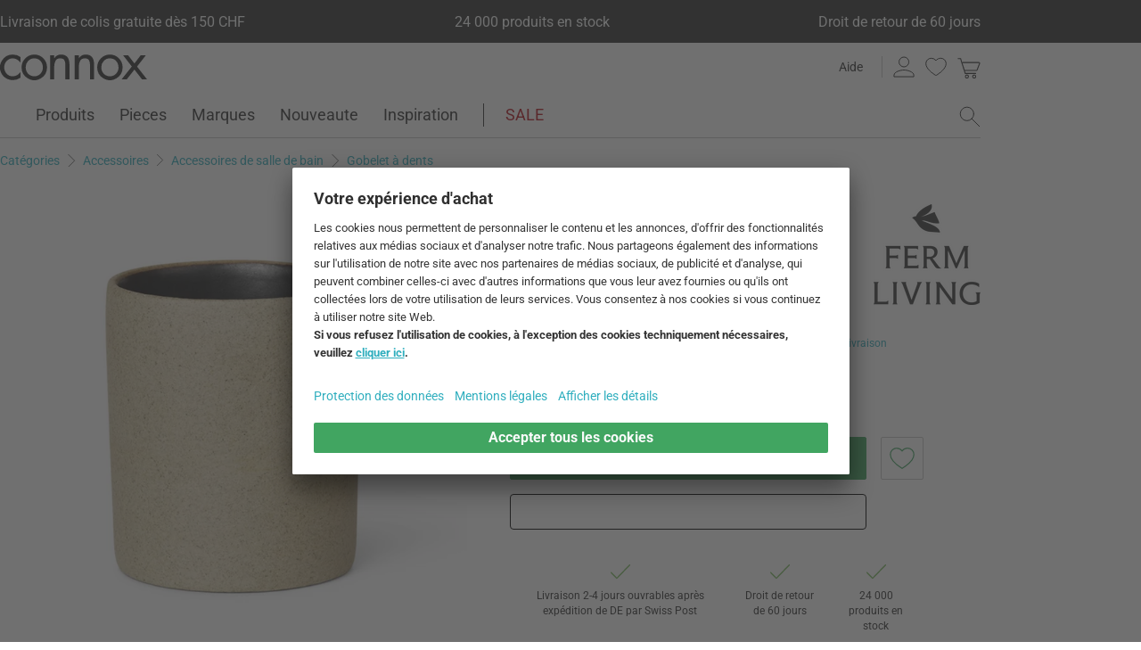

--- FILE ---
content_type: text/html; charset=UTF-8
request_url: https://fr.connox.ch/categories/accessoires/accessoires-de-salle-de-bain/accessoirisation-de-salle-de-bains/ferm-living-coupe-d-accessoires-bon.html
body_size: 58678
content:
<!DOCTYPE html>
<html lang="fr-CH">
  <head><meta charset="utf-8"/><title>Ferm Living - Coupe d'accessoires bon | Connox</title><link rel="icon" href="https://fr.connox.ch/favicon.ico"/><link rel="dns-prefetch" href="https://cdn-fr.connox.ch"/><link rel="dns-prefetch" href="https://ajax.googleapis.com"/><link rel="dns-prefetch" href="https://www.google-analytics.com"/><link rel="dns-prefetch" href="https://www.googleadservices.com"/><link rel="dns-prefetch" href="https://www.googletagmanager.com"/><link rel="dns-prefetch" href="https://www.facebook.com"/><link rel="preconnect" href="https://cdn-fr.connox.ch"/><link rel="preconnect" href="https://ajax.googleapis.com"/><link rel="preconnect" href="https://www.google-analytics.com"/><link rel="preconnect" href="https://www.googleadservices.com"/><link rel="preconnect" href="https://www.googletagmanager.com"/><link rel="preconnect" href="https://www.facebook.com"/><link rel="preload" href="https://cdn-fr.connox.ch/style/fonts/roboto/Roboto-Regular.woff2" as="font" type="font/woff2" crossorigin="anonymous"/><link rel="preconnect" href="https://app.usercentrics.eu"/><link rel="preconnect" href="https://api.usercentrics.eu"/><link rel="preload" href="https://app.usercentrics.eu/browser-ui/latest/loader.js" as="script"/><link rel="alternate" id="AlternateLink-100001" href="https://www.connox.de/kategorien/accessoires/badezimmer-accessoires/badzubehoer/ferm-living-bon-accessoires-becher.html" hreflang="de" title="Ferm Living - Bon Accessoires Becher"/><link rel="alternate" id="AlternateLink-100005" href="https://www.connox.com/categories/accessories/bathroom-accessories/bathroom-attachments/ferm-living-bon-accessories-cup.html" hreflang="en" title="Ferm Living - Bon accessories cup"/><link rel="alternate" id="AlternateLink-100009" href="https://www.connox.at/kategorien/accessoires/badezimmer-accessoires/badzubehoer/ferm-living-bon-accessoires-becher.html" hreflang="de-AT" title="Ferm Living - Bon Accessoires Becher"/><link rel="alternate" id="AlternateLink-100008" href="https://www.connox.fr/categories/accessoires/accessoires-de-salle-de-bain/accessoirisation-de-salle-de-bains/ferm-living-coupe-d-accessoires-bon.html" hreflang="fr" title="Ferm Living - Coupe d'accessoires bon"/><link rel="alternate" id="AlternateLink-100017" href="https://www.connox.ch/kategorien/accessoires/badezimmer-accessoires/badzubehoer/ferm-living-bon-accessoires-becher.html" hreflang="de-CH" title="Ferm Living - Bon Accessoires Becher"/><link rel="alternate" id="AlternateLink-100027" href="https://fr.connox.ch/categories/accessoires/accessoires-de-salle-de-bain/accessoirisation-de-salle-de-bains/ferm-living-coupe-d-accessoires-bon.html" hreflang="fr-CH" title="Ferm Living - Coupe d'accessoires bon"/><link rel="alternate" id="AlternateLink-100029" href="https://www.connox.nl/categorieen/accessoires/badkamer-accessoires/badkamerstoebehoren/ferm-living-bon-accessoires-cup.html" hreflang="nl" title="Ferm living - Bon accessoires cup"/><link rel="alternate" id="AlternateLink-Default" href="https://www.connox.de/kategorien/accessoires/badezimmer-accessoires/badzubehoer/ferm-living-bon-accessoires-becher.html" hreflang="x-default"/><meta name="description" content="Achetez les tasses Bon Accessoires de Ferm Living au Connox Shop. Marque originale ✔ Un service client au top pour paiement anticipé ✔ 30 jours de droit de retour !"/><meta name="keywords" content=""/><meta name="author" content="Connox, 2005-2025"/><meta name="revisit-after" content="1 day"/><meta name="viewport" content="width=device-width, initial-scale=1.0, viewport-fit=cover"/><link rel="stylesheet" type="text/css" href="https://cdn-fr.connox.ch/style/_shop_connox.124.min.css?v=100" title="standard"/>

<script id="usercentrics-cmp" src="https://app.usercentrics.eu/browser-ui/latest/loader.js" data-settings-id="sIWg3Wji_R-t11" async="async"></script><script src="https://ajax.googleapis.com/ajax/libs/jquery/3.2.1/jquery.min.js" integrity="sha384-xBuQ/xzmlsLoJpyjoggmTEz8OWUFM0/RC5BsqQBDX2v5cMvDHcMakNTNrHIW2I5f" crossorigin="anonymous"></script>    <script>
                    var c_stockQuantity = 3;
                var c_stockOrdered = 0;
        var c_stockDeliveryTime = "2 à 4 semaines";
        var c_outOfListing = false;
    </script>
<script>
          window.dataLayer = window.dataLayer || [];
          function gtag() {
          dataLayer.push(arguments);
          }
          gtag("consent", "default", {
          ad_storage: "denied",
          ad_personalization: "denied",
          ad_user_data: "denied",
          analytics_storage: "denied",
          functionality_storage: "denied",
          personalization_storage: "denied",
          security_storage: "granted",
          wait_for_update: 2000,
          });
          gtag("set", "ads_data_redaction", true);
          gtag("set", "url_passthrough", false);
        </script><script>
          var timeStamp = Date.now();

          dataLayer = window.dataLayer || [];

          
          dataLayer.push({
          'Customer': {
          'Id': '',
          'EncryptedId': '',
          'Email': '',
          'EmailMD5': '',
          'EmailSHA256': '',
          'CurrencyCode': 'CHF',
                      'LoggedIn': false,
                      'Recognized': false,
                      'NewsletterFlag': false,
                      'CollectingPoints': false,
                      'CanRedeemPoints': false,
                      'FirstTimeVisitor': true
                      }
          });

          
          dataLayer.push({
          'Page': {
          'Title': 'Ferm Living - Coupe d\'accessoires bon',
          'HtmlTitle': 'Ferm Living - Coupe d\'accessoires bon | Connox',
          'CategoryId': '133402',
          'ItemId': '172560',
          'ItemName': 'Ferm Living - Coupe bon accessoires, beige / noir',
          'ItemPrice': '8.9',
          'ItemManufacturer': 'Ferm Living',
          'CategoryTypeId': '100010',
          'CategoryTypeName': 'Produkt',
          'ProductMainCategory': 'Accessoires de salle de bain',
          'ProductMainCategoryId': '102051',
          'ProductSubCategory': 'Gobelet à dents',
          'ProductSubCategoryId': '183844',
          
              'IsAITranslated': true
            
          }
          });

                      dataLayer.push({
            'Promotion': {
            'PromotionId': '-1',
            'PromotionContentReference': '-1'
            }
            });
                        dataLayer.push({'IsFirstPageView': true});
          </script><script type="text/javascript">
          (function (w, d, s, l, i) {
          w[l] = w[l] || [];
          w[l].push({'gtm.start': new Date().getTime(), event: 'gtm.js'});
          var f = d.getElementsByTagName(s)[0],
          j = d.createElement(s), dl = l != 'dataLayer' ? '&l=' + l : '';
          j.async = true;
          j.src = '//metrics-fr.connox.ch/gtm.js?id=' + i + dl;
          f.parentNode.insertBefore(j, f);})(window, document, 'script', 'dataLayer', 'GTM-M6S3PFS');

          var recommendationsPlaceholder = document.getElementById("recommendations-placeholder");
          if (recommendationsPlaceholder !== null) {
          recommendationsPlaceholder.classList.replace("placeholder-inactive", "placeholder-active");
          }
          var shopTheLookPlaceholder = document.getElementById("shop-the-look-placeholder");
          if (shopTheLookPlaceholder !== null) {
          shopTheLookPlaceholder.classList.replace("placeholder-inactive", "placeholder-active");
          }
        </script><script type="text/plain" data-usercentrics="Exponea">
        (function(d,b){if(!d.exponea){var a=function(a,g){function k(c){return function(){var e=arguments;""==a&&"initialize"==c&&e&&e[0].modify&&e[0].modify.overlay&&"loading"==b.readyState&&(b.write('<div id="__inf__overlay__" style="position:absolute;background:#fff;left:0;top:0;width:100%;height:100%;z-index:1000000"><!--empty div--></div>'),setTimeout(function(){var a=b.getElementById("__inf__overlay__");a&&b.body.removeChild(a);res.__=!0},e[0].modify.delay||500));d.exponea._.push([a+c,arguments])}}var h=g.split(" "),f,c;res={_:[]};for(c=0;c<h.length;c++)f=h[c],res[f]=k(f);return res};d.exponea=a("","initialize identify update track trackLink trackEnhancedEcommerce getHtml showHtml showBanner showForm ping getAbTest");d.exponea.notifications=a("notifications.","isAvailable isSubscribed subscribe unsubscribe");var a=b.createElement("script"),g="https:"===b.location.protocol?"https:":"http:";a.type="text/javascript";a.async=!0;a.src=g+"//api.exponea.com/js/exponea.min.js";b.getElementsByTagName("head")[0].appendChild(a)}})(window,document);
      </script><script type="text/javascript">
        var c_CustomerIdentifier = '';
      </script><script type="text/plain" data-usercentrics="Exponea">
        var customerIdentifier = c_CustomerIdentifier;
        var exponeaToken = 'bc30fa72-a219-11e8-964f-0a580a203e84';
        var currencyCode = 'CHF';
        var categoryType = 'Produkt';

        var price = parseFloat('8.9' || '0');
        var priceRetail = parseFloat('10' || '0');

        var isPriceOffer = priceRetail && price < priceRetail;
        var diffPercent = (Math.round( Math.abs( 1 - price / priceRetail ) * 100) / 100).toFixed(2);
        var diffTotal = (priceRetail - price).toFixed(2);

        if ((typeof customerIdentifier != 'undefined') && (customerIdentifier != '')) {
        exponea.initialize({
        "token": exponeaToken,
        "track": {
        "visits": true,
        "google_analytics": false,
        "default_properties": {
        "category_type": categoryType
        }
        },
        "customer": customerIdentifier
        });
        } else {
        exponea.initialize({
        "token": exponeaToken,
        "track": {
        "visits": true,
        "google_analytics": false,
        "default_properties": {
        "category_type": categoryType
        }
        }
        });
        }

        
          exponea.track('view_item', {
          'item_id': parseInt('172560'),
          'item_sku': parseInt('172560'),
          'item_price': price,
          'item_name': 'Ferm Living - Coupe bon accessoires, beige / noir',
          'brand': 'Ferm Living',
          'brand_id': parseInt('109762'),
          'category_id': parseInt('183844'),
          'category_name': 'Gobelet à dents',
          'currency_code': currencyCode,
          'stock_quantity': c_stockQuantity,
          'stock_ordered':c_stockOrdered,
          'stock_outOfListing':c_outOfListing,
          'stock_deliveryTime':c_stockDeliveryTime,
          'item_price_offer': isPriceOffer,
          'item_price_offer_percent': diffPercent,
          'item_price_offer_total': diffTotal,
                      'session_start': true,
                      'promotion_id': parseInt('' || '-1'),
                      'recognized': false,
                      'newsletter_flag': false,
                      'first_time_visitor': true,
                      'item_color': 'Beige'
          });
        

        exponea.update({
                  'IsRecognized': false,
                  'IsLoggedin': false,
                  'IsFirstTimeVisitor': true
                  });
      </script><script>          var c_CustomerIsLoginValidated = false;
                  var c_CustomerIsRecognized = false;
                  var c_CustomerNewsletterFlag = false;
                  var c_CustomerIsCollectingPoints = false;
                  var c_CustomerCanRedeemPoints = false;
                var c_UserUuidOrig = '4ac2d600-f737-11f0-b5f8-fa163eef3b2c';
        var c_UserUuid = c_UserUuidOrig.replace(/-/g, "");
        var c_EvenOdd = c_UserUuid.split("").map((val) => parseInt(val, 16)).reduce((acc, curr) => acc + curr, 0) % 2 === 0 ? "even" : "odd";
        var c_ActiveCurrency = 'CHF';
        var c_ActiveCountry = 'CH';
        var c_PromotionId = '';
        var c_PromotionContentReference = '';
        var c_BlogNewsDataPath = 'https://fr.connox.ch/magazine.html/data.xml';

        </script><script>
          window.dataLayer = window.dataLayer || [];

          dataLayer.push({ ecommerce: null });
          dataLayer.push({
            'ecommerce': {
              'detail': {
                'products': [{
                  'name': 'Ferm Living - Coupe bon accessoires, beige / noir',
                  'id': '172560',
                  'price': '8.9',
                  'brand': 'Ferm Living',
                  'availability': c_stockQuantity > 0 ? '1' : '0'
                }]
              }
            },
            'event': 'trackProductDetail'
          });
        </script><!-- Plain { --><script>
      var connox = window.connox || {};

      connox.newsletterVoucher = {
        enabled: '1',
        endDate: '+14 days',
        value: '0.11',
        minimumOrderValue: '99.00',
        voucherType: 'Relative',
        minItemQuantity: '1',
        validIfInStock: '0'
      };
    </script>
<!-- } Plain --><script src="https://cdn.connox.de/script/swiper-element-bundle.min.js?v=11_1_14"></script><link rel="apple-touch-icon" href="https://fr.connox.ch/style/images/c/touchIcon-60.png"/><link rel="apple-touch-icon" sizes="76x76" href="https://fr.connox.ch/style/images/c/touchIcon-76.png"/><link rel="apple-touch-icon" sizes="120x120" href="https://fr.connox.ch/style/images/c/touchIcon-120.png"/><link rel="apple-touch-icon" sizes="152x152" href="https://fr.connox.ch/style/images/c/touchIcon-152.png"/><link rel="apple-touch-icon" sizes="167x167" href="https://fr.connox.ch/style/images/c/touchIcon-167.png"/><link rel="apple-touch-icon" sizes="180x180" href="https://fr.connox.ch/style/images/c/touchIcon-180.png"/><meta property="og:title" content="Ferm Living - Coupe d'accessoires bon | Connox"/><meta property="og:type" content="website"/><meta property="og:url" content="https://fr.connox.ch/categories/accessoires/accessoires-de-salle-de-bain/accessoirisation-de-salle-de-bains/ferm-living-coupe-d-accessoires-bon.html"/><meta property="og:image" content=""/><meta property="og:image:width" content="360"/><meta property="og:image:height" content="360"/><meta property="og:description" content="Le mug Bon Accessoires de Ferm Living a un design particulièrement simple mais fonctionnel et fait partie de la série du même nom, inspirée du minimalisme japonais. Le mug est en porcelaine non traitée."/><meta property="product:price:amount" content="8.9"/><meta property="product:price:currency" content="CHF"/><meta property="og:provider_name" content="connox be unique"/><meta property="og:brand" content="Ferm Living"/><meta property="og:price:standard_amount" content="10"/><meta property="og:color" content="Beige"/><meta property="og:rating" content="3"/><meta property="og:rating_scale" content="5"/><meta property="og:rating_count" content="1"/><meta property="twitter:card" content="summary_large_image"/><meta property="twitter:site" content="@connox"/><meta property="twitter:creator" content="@connox"/><meta property="twitter:url" content="https://fr.connox.ch/categories/accessoires/accessoires-de-salle-de-bain/accessoirisation-de-salle-de-bains/ferm-living-coupe-d-accessoires-bon.html"/><meta property="twitter:title" content="Ferm Living - Coupe d'accessoires bon"/><meta property="twitter:description" content="Achetez les tasses Bon Accessoires de Ferm Living au Connox Shop. Marque originale ✔ Un service client au top pour paiement anticipé ✔ 30 jours de droit de retour !"/><meta property="twitter:image" content=""/><meta name="robots" content="index,follow"/><link rel="canonical" href="https://fr.connox.ch/categories/accessoires/accessoires-de-salle-de-bain/accessoirisation-de-salle-de-bains/ferm-living-coupe-d-accessoires-bon.html"/><link rel="alternate" type="application/rss+xml" title="Connox Magazine" href="/feed/116324.xml"/><link rel="alternate" type="application/rss+xml" title="Connox Angebote" href="/feed/100935.xml"/><link rel="alternate" type="application/rss+xml" title="Connox Neuheiten" href="/feed/104719.xml"/><link rel="sitemap" type="application/xml" title="Sitemap" href="/sitemap.xml"/><!--[if lt IE 9]><script>var t=['header','footer','section','aside','nav','article','hgroup'];for(var i in t) document.createElement(t[i]);</script><![endif]--></head>
    <body class="page-product" id="C133402" lang="fr-CH" data-lang="fr" data-channel="100027">
    <noscript>
      <iframe src="//www.googletagmanager.com/ns.html?id=GTM-M6S3PFS" height="0" width="0" style="display:none;visibility:hidden"></iframe>
    </noscript>
    <script>
              // build items array for photoswipe at the end of markup, before photoswipe js is loaded
              photoSwipeItems = [
              { src: 'https://cdn-fr.connox.ch/m/100030/264336/media/ferm-living/_Sommer2020/110226101_1.webp', title: 'Ferm Living - Coupe Bon Accessoires, beige / noir', width: 1200, height: 1200 },{ src: 'https://cdn-fr.connox.ch/m/100035/264428/media/ferm-living/_Sommer2020/Ambiente/11-0931.webp', title: 'Le gobelet Bon Accessoires avec les stylos, la boîte de rangement Bon Accessoires et la sculpture sur le plateau en bois Bon de Ferm Living in the ambience view.', width: 1200, height: 1200 },{ src: 'https://cdn-fr.connox.ch/m/100035/264431/media/ferm-living/_Sommer2020/Ambiente/12-0946.webp', title: 'Le mug Bon Accessoires, la boîte de rangement Bon Accessoires et l\'organiseur 2 x 2 maintiennent l\'ordre dans le chaos du bureau.', width: 1200, height: 1200 },{ src: 'https://cdn-fr.connox.ch/m/100035/264426/media/ferm-living/_Sommer2020/Ambiente/108-2021.webp', title: 'Les produits de la série Bon Accessoires de Ferm Living en porcelaine créent des moments de décoration particulièrement minimalistes et japonais dans la salle de bains.', width: 1200, height: 1200 }
              ];
            </script>
    <div class="w">
      <header class="header-full">
        <section class="vorteile-banner">
                    <div>
            <ul>
              <li>Livraison de colis gratuite dès 150 CHF</li>
              <li>24 000 produits en stock</li>
              <li>Droit de retour de 60 jours</li>
            </ul>
          </div>
                  </section>
        <div>
          <section class="header-skip-button-section">
            <a class="header-skip-button" id="SkipToPageContent" href="#PageContent">Aller au contenu principal</a>
            <button class="header-skip-button" role="button" id="SkipToSearch">Aller à la recherche</button>
          </section>
          <div class="header-content">
            <div id="Logo" class="icon icon-connox-logo">
              <a href="https://fr.connox.ch/" title="Connox Vente de design d’intérieur - Vers la page d’accueil" aria-label="Connox Vente de design d’intérieur - Vers la page d’accueil">Connox Vente de design d’intérieur</a>
            </div>
            <div class="header-meta">
              <div class="header-links">
                <a href="https://fr.connox.ch/aide.html" title="Aide accéder à" class="header-link">Aide</a>
              </div>
              <div class="header-functions">
                <div class="header-search">
                  <button id="OpenSearchButtonMobile" type="button" aria-label="ouvrir le champ de recherche">
                    <span class="icon icon-link icon-magnifier"> </span>
                  </button>
                  <button id="CloseSearchButtonMobile" type="button" aria-label="fermer le champ de recherche" style="display:none">
                    <span class="icon icon-link icon-close"> </span>
                  </button>
                </div>
                <a class="header-account" href="https://fr.connox.ch/compte-client.html" id="HeaderAccountIcon">
                                    <span class="icon icon-link icon-person">Votre compte</span>
                </a>
                <a class="header-wishlist" href="https://fr.connox.ch/compte-client/listes-de-voeux.html">
                  <span class="icon icon-link icon-heart">Liste de souhaits</span>
                </a>
                <span class="header-cart" id="CartIcon" role="link" aria-label="cart">
                  <span class="icon icon-link icon-cart">Warenkorb</span>
                </span>
                <button id="MobileNavButton" class="icon icon-link icon-menu nav-open-button" type="button" aria-label="ouvrir le menu" aria-haspopup="true" aria-expanded="false"> </button>
                <button id="MobileNavCloseButton" class="icon icon-link icon-close nav-close-button" type="button" aria-label="fermer le menu" aria-haspopup="true" aria-expanded="true"> </button>
              </div>
            </div>
          </div>
          <nav class="main-nav" aria-label="Menu principal">
  <ul class="main-nav-list" role="menu" data-track-ashs="true" data-track-sntr="9.93" data-return-policy-days="60">
    <li class="main-nav-link main-nav-link--flyout">
      <a href="https://fr.connox.ch/categories/produits.html" role="menuitem" title="Produits accéder à" aria-label="Produits Consulter le site">Produits<span class="icon icon-chevron-right max-tablet">
           
        </span></a>
      <button class="toggle-btn-subnav icon icon-chevron-down--lightgrey tablet-small-hide" aria-label="Produits Ouvrir ou fermer le sous-menu" aria-expanded="false">
         
      </button>
      <section class="subnav-wrapper">
        <div>
          <div class="subnav-wrapper__inner">
            <div class="subnav-layer subnav-layer--one">
              <div class="subnav-back subnav-back--clickarea max-tablet"> </div>
              <button class="subnav-back subnav-back--link linkcolor max-tablet" type="button">
                <span class="icon icon-left--blue icon-size--24"> </span>
                <span class="subnav-link__text">Retour</span>
              </button>
              <ul>
                <li class="subnav-link subnav-link--flyout">
                  <a href="https://fr.connox.ch/categories/decoration.html" title="Décoration accéder à" aria-label="Décoration Consulter le site">
                    <span class="icon icon-size--24 icon-decoration-two">
         
      </span>
                    <span class="subnav-link__text subnav-link__text--icontext">Décoration</span>
                    <span class="icon icon-chevron-right">
           
        </span>
                  </a>
                  <button class="toggle-btn-subnav-layer tablet-small-hide" aria-label="Décoration Ouvrir ou fermer le sous-menu" aria-expanded="false">
         
      </button>
                  <div class="subnav-layer subnav-layer--two">
                    <div class="subnav-back subnav-back--clickarea max-tablet"> </div>
                    <button class="subnav-back subnav-back--link linkcolor max-tablet" type="button">
                      <span class="icon icon-left--blue icon-size--24"> </span>
                      <span class="subnav-link__text">Retour à "Produits"</span>
                    </button>
                    <ul>
                      <li class="subnav-link subnav-link--flyout">
                        <a href="https://fr.connox.ch/categories/accessoires/decoration-de-table.html" title="Décoration de table accéder à" aria-label="Décoration de table Consulter le site">
                          <span class="icon icon-size--24 icon-decoration">
         
      </span>
                          <span class="subnav-link__text subnav-link__text--icontext">Décoration de table</span>
                          <span class="icon icon-chevron-right">
           
        </span>
                        </a>
                        <button class="toggle-btn-subnav-layer tablet-small-hide" aria-label="Décoration de table Ouvrir ou fermer le sous-menu" aria-expanded="false">
         
      </button>
                        <div class="subnav-layer subnav-layer--three">
                          <div class="subnav-back subnav-back--clickarea max-tablet"> </div>
                          <button class="subnav-back subnav-back--link linkcolor max-tablet" type="button">
                            <span class="icon icon-left--blue icon-size--24"> </span>
                            <span class="subnav-link__text">Retour à "Décoration"</span>
                          </button>
                          <ul>
                            <li>
                              <a href="https://fr.connox.ch/categories/decoration/objets-de-decoration.html" title="Figures décoratives accéder à">Figures décoratives</a>
                            </li>
                            <li>
                              <a href="https://fr.connox.ch/categories/cuisiner/tablettes.html" title="Plateaux accéder à">Plateaux</a>
                            </li>
                            <li>
                              <a href="https://fr.connox.ch/categories/decoration/coupes-decoratives.html" title="Coupes décoratives accéder à">Coupes décoratives</a>
                            </li>
                            <li>
                              <a href="https://fr.connox.ch/categories/cuisiner/textiles-de-cuisine/sets-de-table.html" title="Sets de table accéder à">Sets de table</a>
                            </li>
                            <li>
                              <a href="https://fr.connox.ch/categories/cuisiner/dessous-de-plat.html" title="Dessous-de-verre accéder à">Dessous-de-verre</a>
                            </li>
                            <li>
                              <a href="https://fr.connox.ch/categories/textiles-dhabitat/nappes-et-sets-de-table.html" title="Nappes de table accéder à">Nappes de table</a>
                            </li>
                            <li>
                              <a href="https://fr.connox.ch/categories/accessoires/textiles-dhabitat/chemin-de-table.html" title="Chemin de table accéder à">Chemin de table</a>
                            </li>
                            <li>
                              <a href="https://fr.connox.ch/categories/cuisiner/textiles-de-cuisine/rond-de-serviette.html" title="Porte-serviettes accéder à">Porte-serviettes</a>
                            </li>
                            <li>
                              <a href="https://fr.connox.ch/categories/accessoires/reveils-et-pendules.html" title="Réveils &amp; horloges de table accéder à">Réveils &amp; horloges de table</a>
                            </li>
                            <li>
                              <a href="https://fr.connox.ch/categories/accessoires/cendriers.html" title="Cendriers accéder à">Cendriers</a>
                            </li>
                            <li>
                              <a href="https://fr.connox.ch/categories/papeterie/livres-de-design.html" title="Livres de Design accéder à">Livres de Design</a>
                            </li>
                            <li class="subnav-link subnav-link--bottom max-tablet">
                              <a href="https://fr.connox.ch/categories/accessoires/decoration-de-table.html" class="linkcolor" title="Tous les articles de cette catégorie accéder à">
                                <span class="subnav-link__text">Tous sur "Décoration de table"</span>
                                <span class="icon icon-size--24 icon-right--blue">
           
        </span>
                              </a>
                            </li>
                          </ul>
                        </div>
                      </li>
                      <li class="subnav-link">
                        <a href="https://fr.connox.ch/categories/accessoires/decoration/vases.html" title="Vases accéder à" aria-label="Vases Consulter le site">
                          <span class="icon icon-size--24 icon-vase">
         
      </span>
                          <span class="subnav-link__text subnav-link__text--icontext">Vases</span>
                        </a>
                      </li>
                      <li class="subnav-link subnav-link--flyout">
                        <a href="https://fr.connox.ch/categories/accessoires/bougies-porte-bougies.html" title="Bougies &amp; Porte-bougies accéder à" aria-label="Bougies &amp; Porte-bougies Consulter le site">
                          <span class="icon icon-size--24 icon-candle">
         
      </span>
                          <span class="subnav-link__text subnav-link__text--icontext">Bougies &amp; Porte-bougies</span>
                          <span class="icon icon-chevron-right">
           
        </span>
                        </a>
                        <button class="toggle-btn-subnav-layer tablet-small-hide" aria-label="Bougies &amp; Porte-bougies Ouvrir ou fermer le sous-menu" aria-expanded="false">
         
      </button>
                        <div class="subnav-layer subnav-layer--three">
                          <div class="subnav-back subnav-back--clickarea max-tablet"> </div>
                          <button class="subnav-back subnav-back--link linkcolor max-tablet" type="button">
                            <span class="icon icon-left--blue icon-size--24"> </span>
                            <span class="subnav-link__text">Retour à "Décoration"</span>
                          </button>
                          <ul>
                            <li>
                              <a href="https://fr.connox.ch/categories/decoration/bougeoirs.html" title="Chandeliers accéder à">Chandeliers</a>
                            </li>
                            <li>
                              <a href="https://fr.connox.ch/categories/decoration/porte-bougies.html" title="Porte-bougies à chauffe-plat accéder à">Porte-bougies à chauffe-plat</a>
                            </li>
                            <li>
                              <a href="https://fr.connox.ch/categories/outdoor/photophores.html" title="Photophores accéder à">Photophores</a>
                            </li>
                            <li>
                              <a href="https://fr.connox.ch/categories/decoration/bougies.html" title="Bougies accéder à">Bougies</a>
                            </li>
                            <li>
                              <a href="https://fr.connox.ch/categories/accessoires/decoration/bougies-parfumees.html" title="Bougies parfumées accéder à">Bougies parfumées</a>
                            </li>
                            <li class="subnav-link subnav-link--bottom max-tablet">
                              <a href="https://fr.connox.ch/categories/accessoires/bougies-porte-bougies.html" class="linkcolor" title="Tous les articles de cette catégorie accéder à">
                                <span class="subnav-link__text">Tous sur "Bougies &amp; Porte-bougies"</span>
                                <span class="icon icon-size--24 icon-right--blue">
           
        </span>
                              </a>
                            </li>
                          </ul>
                        </div>
                      </li>
                      <li class="subnav-link subnav-link--flyout">
                        <a href="https://fr.connox.ch/categories/accessoires/decors-muraux.html" title="Décoration murale accéder à" aria-label="Décoration murale Consulter le site">
                          <span class="icon icon-size--24 icon-frame">
         
      </span>
                          <span class="subnav-link__text subnav-link__text--icontext">Décoration murale</span>
                          <span class="icon icon-chevron-right">
           
        </span>
                        </a>
                        <button class="toggle-btn-subnav-layer tablet-small-hide" aria-label="Décoration murale Ouvrir ou fermer le sous-menu" aria-expanded="false">
         
      </button>
                        <div class="subnav-layer subnav-layer--three">
                          <div class="subnav-back subnav-back--clickarea max-tablet"> </div>
                          <button class="subnav-back subnav-back--link linkcolor max-tablet" type="button">
                            <span class="icon icon-left--blue icon-size--24"> </span>
                            <span class="subnav-link__text">Retour à "Décoration"</span>
                          </button>
                          <ul>
                            <li>
                              <a href="https://fr.connox.ch/categories/accessoires/decoration/affiches.html" title="Affiches accéder à">Affiches</a>
                            </li>
                            <li>
                              <a href="https://fr.connox.ch/categories/decoration/cadres-photos.html" title="Cadres photos accéder à">Cadres photos</a>
                            </li>
                            <li>
                              <a href="https://fr.connox.ch/categories/accessoires/decoration/images.html" title="Images accéder à">Images</a>
                            </li>
                            <li>
                              <a href="https://fr.connox.ch/categories/accessoires/tableaux-affichage-pele-mele.html" title="Tableaux d'affichage accéder à">Tableaux d'affichage</a>
                            </li>
                            <li>
                              <a href="https://fr.connox.ch/categories/papeterie/calendriers-design.html" title="Calendriers accéder à">Calendriers</a>
                            </li>
                            <li>
                              <a href="https://fr.connox.ch/categories/accessoires/horloges-murales.html" title="Horloges murales accéder à">Horloges murales</a>
                            </li>
                            <li>
                              <a href="https://fr.connox.ch/categories/accessoires/textiles-dhabitat/tapisseries.html" title="Tapisseries accéder à">Tapisseries</a>
                            </li>
                            <li>
                              <a href="https://fr.connox.ch/categories/decoration/decoration-murale.html" title="Objets muraux accéder à">Objets muraux</a>
                            </li>
                            <li>
                              <a href="https://fr.connox.ch/categories/decoration/mobiles.html" title="Mobiles accéder à">Mobiles</a>
                            </li>
                            <li class="subnav-link subnav-link--bottom max-tablet">
                              <a href="https://fr.connox.ch/categories/accessoires/decors-muraux.html" class="linkcolor" title="Tous les articles de cette catégorie accéder à">
                                <span class="subnav-link__text">Tous sur "Décoration murale"</span>
                                <span class="icon icon-size--24 icon-right--blue">
           
        </span>
                              </a>
                            </li>
                          </ul>
                        </div>
                      </li>
                      <li class="subnav-link subnav-link--flyout">
                        <a href="https://fr.connox.ch/categories/textiles-dhabitat.html" title="Textiles d’intérieur accéder à" aria-label="Textiles d’intérieur Consulter le site">
                          <span class="icon icon-size--24 icon-rug">
         
      </span>
                          <span class="subnav-link__text subnav-link__text--icontext">Textiles d’intérieur</span>
                          <span class="icon icon-chevron-right">
           
        </span>
                        </a>
                        <button class="toggle-btn-subnav-layer tablet-small-hide" aria-label="Textiles d’intérieur Ouvrir ou fermer le sous-menu" aria-expanded="false">
         
      </button>
                        <div class="subnav-layer subnav-layer--three">
                          <div class="subnav-back subnav-back--clickarea max-tablet"> </div>
                          <button class="subnav-back subnav-back--link linkcolor max-tablet" type="button">
                            <span class="icon icon-left--blue icon-size--24"> </span>
                            <span class="subnav-link__text">Retour à "Décoration"</span>
                          </button>
                          <ul>
                            <li>
                              <a href="https://fr.connox.ch/categories/textiles-dhabitat/tapis.html" title="Tapis accéder à">Tapis</a>
                            </li>
                            <li>
                              <a href="https://fr.connox.ch/categories/accessoires/textiles-dhabitat/coussins.html" title="Coussins accéder à">Coussins</a>
                            </li>
                            <li>
                              <a href="https://fr.connox.ch/categories/textiles-dhabitat/couvertures.html" title="Couvertures accéder à">Couvertures</a>
                            </li>
                            <li>
                              <a href="https://fr.connox.ch/categories/textiles-dhabitat/linge-de-lit.html" title="Linge de lit accéder à">Linge de lit</a>
                            </li>
                            <li>
                              <a href="https://fr.connox.ch/categories/cuisiner/textiles-de-cuisine/sets-de-table.html" title="Sets de table accéder à">Sets de table</a>
                            </li>
                            <li>
                              <a href="https://fr.connox.ch/categories/textiles-dhabitat/nappes-et-sets-de-table.html" title="Nappes de table accéder à">Nappes de table</a>
                            </li>
                            <li>
                              <a href="https://fr.connox.ch/categories/accessoires/textiles-dhabitat/chemin-de-table.html" title="Chemin de table accéder à">Chemin de table</a>
                            </li>
                            <li>
                              <a href="https://fr.connox.ch/categories/textiles-dhabitat/rideaux.html" title="Rideaux accéder à">Rideaux</a>
                            </li>
                            <li>
                              <a href="https://fr.connox.ch/categories/textiles-dhabitat/coussins-de-chaises.html" title="Coussins de chaises accéder à">Coussins de chaises</a>
                            </li>
                            <li>
                              <a href="https://fr.connox.ch/categories/produits-menagers/paillassons.html" title="Tapis de sol accéder à">Tapis de sol</a>
                            </li>
                            <li class="subnav-link subnav-link--bottom max-tablet">
                              <a href="https://fr.connox.ch/categories/textiles-dhabitat.html" class="linkcolor" title="Tous les articles de cette catégorie accéder à">
                                <span class="subnav-link__text">Tous sur "Textiles d’intérieur"</span>
                                <span class="icon icon-size--24 icon-right--blue">
           
        </span>
                              </a>
                            </li>
                          </ul>
                        </div>
                      </li>
                      <li class="subnav-link subnav-link--flyout">
                        <a href="https://fr.connox.ch/categories/accessoires/rangement-organisation.html" title="Rangement &amp; Organisation accéder à" aria-label="Rangement &amp; Organisation Consulter le site">
                          <span class="icon icon-size--24 icon-box">
         
      </span>
                          <span class="subnav-link__text subnav-link__text--icontext">Rangement &amp; Organisation</span>
                          <span class="icon icon-chevron-right">
           
        </span>
                        </a>
                        <button class="toggle-btn-subnav-layer tablet-small-hide" aria-label="Rangement &amp; Organisation Ouvrir ou fermer le sous-menu" aria-expanded="false">
         
      </button>
                        <div class="subnav-layer subnav-layer--three">
                          <div class="subnav-back subnav-back--clickarea max-tablet"> </div>
                          <button class="subnav-back subnav-back--link linkcolor max-tablet" type="button">
                            <span class="icon icon-left--blue icon-size--24"> </span>
                            <span class="subnav-link__text">Retour à "Décoration"</span>
                          </button>
                          <ul>
                            <li>
                              <a href="https://fr.connox.ch/categories/petits-meubles/paniers-de-rangement.html" title="Paniers de rangement accéder à">Paniers de rangement</a>
                            </li>
                            <li>
                              <a href="https://fr.connox.ch/categories/accessoires/boites-de-rangement.html" title="Boîtes de rangement accéder à">Boîtes de rangement</a>
                            </li>
                            <li>
                              <a href="https://fr.connox.ch/categories/petits-meubles/portes-magazine.html" title="Porte-revues accéder à">Porte-revues</a>
                            </li>
                            <li>
                              <a href="https://fr.connox.ch/categories/accessoires/accessoires-pour-livres.html" title="Serre-livres accéder à">Serre-livres</a>
                            </li>
                            <li>
                              <a href="https://fr.connox.ch/tag/schmuckaufbewahrung.html" title="Rangement pour bijoux accéder à">Rangement pour bijoux</a>
                            </li>
                            <li>
                              <a href="https://fr.connox.ch/categories/accessoires/tirelires.html" title="Tirelires accéder à">Tirelires</a>
                            </li>
                            <li>
                              <a href="https://fr.connox.ch/categories/technique/organisation-de-cables.html" title="Organisation du câble accéder à">Organisation du câble</a>
                            </li>
                            <li>
                              <a href="https://fr.connox.ch/categories/produits-menagers/cintres.html" title="Cintres accéder à">Cintres</a>
                            </li>
                            <li>
                              <a href="https://fr.connox.ch/categories/accessoires/tableaux-affichage-pele-mele.html" title="Tableaux d'affichage accéder à">Tableaux d'affichage</a>
                            </li>
                            <li>
                              <a href="https://fr.connox.ch/categories/papeterie/calendriers-design.html" title="Calendriers accéder à">Calendriers</a>
                            </li>
                            <li>
                              <a href="https://fr.connox.ch/categories/accessoires/produits-menagers/tableaux-a-cles.html" title="Tableaux à clés accéder à">Tableaux à clés</a>
                            </li>
                            <li>
                              <a href="https://fr.connox.ch/categories/accessoires/produits-menagers/porte-cles.html" title="Porte-clés accéder à">Porte-clés</a>
                            </li>
                            <li>
                              <a href="https://fr.connox.ch/categories/produits-menagers/arret-de-porte.html" title="Arrêt de porte accéder à">Arrêt de porte</a>
                            </li>
                            <li>
                              <a href="https://fr.connox.ch/categories/accessoires/accessoires-de-bureau.html" title="Accessoires de bureau accéder à">Accessoires de bureau</a>
                            </li>
                            <li>
                              <a href="https://fr.connox.ch/categories/accessoires/accessoires-de-salle-de-bain/boites-de-mouchoirs-cosmetiques.html" title="Boîtes de mouchoirs cosmétiques accéder à">Boîtes de mouchoirs cosmétiques</a>
                            </li>
                            <li class="subnav-link subnav-link--bottom max-tablet">
                              <a href="https://fr.connox.ch/categories/accessoires/rangement-organisation.html" class="linkcolor" title="Tous les articles de cette catégorie accéder à">
                                <span class="subnav-link__text">Tous sur "Rangement &amp; Organisation"</span>
                                <span class="icon icon-size--24 icon-right--blue">
           
        </span>
                              </a>
                            </li>
                          </ul>
                        </div>
                      </li>
                      <li class="subnav-link subnav-link--flyout">
                        <a href="https://fr.connox.ch/categories/accessoires/pots-a-plantes.html" title="Pots à plantes accéder à" aria-label="Pots à plantes Consulter le site">
                          <span class="icon icon-size--24 icon-flower-pot">
         
      </span>
                          <span class="subnav-link__text subnav-link__text--icontext">Pots à plantes</span>
                          <span class="icon icon-chevron-right">
           
        </span>
                        </a>
                        <button class="toggle-btn-subnav-layer tablet-small-hide" aria-label="Pots à plantes Ouvrir ou fermer le sous-menu" aria-expanded="false">
         
      </button>
                        <div class="subnav-layer subnav-layer--three">
                          <div class="subnav-back subnav-back--clickarea max-tablet"> </div>
                          <button class="subnav-back subnav-back--link linkcolor max-tablet" type="button">
                            <span class="icon icon-left--blue icon-size--24"> </span>
                            <span class="subnav-link__text">Retour à "Décoration"</span>
                          </button>
                          <ul>
                            <li>
                              <a href="https://fr.connox.ch/categories/decoration/pots-de-fleurs.html" title="Pots de fleurs accéder à">Pots de fleurs</a>
                            </li>
                            <li>
                              <a href="https://fr.connox.ch/categories/outdoor/bacs-a-plantes.html" title="Bacs à plantes accéder à">Bacs à plantes</a>
                            </li>
                            <li>
                              <a href="https://fr.connox.ch/categories/outdoor/bacs-a-fleurs.html" title="Bacs à fleurs accéder à">Bacs à fleurs</a>
                            </li>
                            <li>
                              <a href="https://fr.connox.ch/categories/accessoires/decoration/pot-de-fleurs.html" title="Pot de fleurs accéder à">Pot de fleurs</a>
                            </li>
                            <li>
                              <a href="https://fr.connox.ch/categories/outdoor/sacs-a-plantes.html" title="Sacs à plantes accéder à">Sacs à plantes</a>
                            </li>
                            <li>
                              <a href="https://fr.connox.ch/categories/cuisiner/pots-a-herbes-aromatiques.html" title="Pots à herbes aromatiques accéder à">Pots à herbes aromatiques</a>
                            </li>
                            <li class="subnav-link subnav-link--bottom max-tablet">
                              <a href="https://fr.connox.ch/categories/accessoires/pots-a-plantes.html" class="linkcolor" title="Tous les articles de cette catégorie accéder à">
                                <span class="subnav-link__text">Tous sur "Pots à plantes"</span>
                                <span class="icon icon-size--24 icon-right--blue">
           
        </span>
                              </a>
                            </li>
                          </ul>
                        </div>
                      </li>
                      <li class="subnav-link subnav-link--flyout">
                        <a href="https://fr.connox.ch/categories/accessoires/decoration/miroir-design.html" title="Miroir accéder à" aria-label="Miroir Consulter le site">
                          <span class="icon icon-size--24 icon-mirror">
         
      </span>
                          <span class="subnav-link__text subnav-link__text--icontext">Miroir</span>
                          <span class="icon icon-chevron-right">
           
        </span>
                        </a>
                        <button class="toggle-btn-subnav-layer tablet-small-hide" aria-label="Miroir Ouvrir ou fermer le sous-menu" aria-expanded="false">
         
      </button>
                        <div class="subnav-layer subnav-layer--three">
                          <div class="subnav-back subnav-back--clickarea max-tablet"> </div>
                          <button class="subnav-back subnav-back--link linkcolor max-tablet" type="button">
                            <span class="icon icon-left--blue icon-size--24"> </span>
                            <span class="subnav-link__text">Retour à "Décoration"</span>
                          </button>
                          <ul>
                            <li>
                              <a href="https://fr.connox.ch/categories/accessoires/decoration/miroir-mural.html" title="Miroir mural accéder à">Miroir mural</a>
                            </li>
                            <li>
                              <a href="https://fr.connox.ch/categories/accessoires/decoration/miroirs/miroir-sur-pied.html" title="Miroir sur pied accéder à">Miroir sur pied</a>
                            </li>
                            <li>
                              <a href="https://fr.connox.ch/categories/accessoires/decoration/miroirs/miroir-de-courtoisie.html" title="Miroir de courtoisie accéder à">Miroir de courtoisie</a>
                            </li>
                            <li class="subnav-link subnav-link--bottom max-tablet">
                              <a href="https://fr.connox.ch/categories/accessoires/decoration/miroir-design.html" class="linkcolor" title="Tous les articles de cette catégorie accéder à">
                                <span class="subnav-link__text">Tous sur "Miroir"</span>
                                <span class="icon icon-size--24 icon-right--blue">
           
        </span>
                              </a>
                            </li>
                          </ul>
                        </div>
                      </li>
                      <li class="subnav-link subnav-link--flyout">
                        <a href="https://fr.connox.ch/categories/accessoires/decoration/cheminees.html" title="Cheminées accéder à" aria-label="Cheminées Consulter le site">
                          <span class="icon icon-size--24 icon-fireplace">
         
      </span>
                          <span class="subnav-link__text subnav-link__text--icontext">Cheminées</span>
                          <span class="icon icon-chevron-right">
           
        </span>
                        </a>
                        <button class="toggle-btn-subnav-layer tablet-small-hide" aria-label="Cheminées Ouvrir ou fermer le sous-menu" aria-expanded="false">
         
      </button>
                        <div class="subnav-layer subnav-layer--three">
                          <div class="subnav-back subnav-back--clickarea max-tablet"> </div>
                          <button class="subnav-back subnav-back--link linkcolor max-tablet" type="button">
                            <span class="icon icon-left--blue icon-size--24"> </span>
                            <span class="subnav-link__text">Retour à "Décoration"</span>
                          </button>
                          <ul>
                            <li>
                              <a href="https://fr.connox.ch/categories/accessoires/decoration/cheminees-a-l-ethanol.html" title="Cheminées à l'éthanol accéder à">Cheminées à l'éthanol</a>
                            </li>
                            <li>
                              <a href="https://fr.connox.ch/categories/produits-menagers/stockage-du-bois.html" title="Stockage du bois accéder à">Stockage du bois</a>
                            </li>
                            <li>
                              <a href="https://fr.connox.ch/categories/produits-menagers/accessoires-de-cheminee.html" title="Accessoires de cheminée accéder à">Accessoires de cheminée</a>
                            </li>
                            <li class="subnav-link subnav-link--bottom max-tablet">
                              <a href="https://fr.connox.ch/categories/accessoires/decoration/cheminees.html" class="linkcolor" title="Tous les articles de cette catégorie accéder à">
                                <span class="subnav-link__text">Tous sur "Cheminées"</span>
                                <span class="icon icon-size--24 icon-right--blue">
           
        </span>
                              </a>
                            </li>
                          </ul>
                        </div>
                      </li>
                      <li class="subnav-link subnav-link--flyout">
                        <a href="https://fr.connox.ch/categories/design-par-saison/decorations-de-noel.html" title="Décorations de Noël accéder à" aria-label="Décorations de Noël Consulter le site">
                          <span class="icon icon-size--24 icon-christmas-ornament">
         
      </span>
                          <span class="subnav-link__text subnav-link__text--icontext">Décorations de Noël</span>
                          <span class="icon icon-chevron-right">
           
        </span>
                        </a>
                        <button class="toggle-btn-subnav-layer tablet-small-hide" aria-label="Décorations de Noël Ouvrir ou fermer le sous-menu" aria-expanded="false">
         
      </button>
                        <div class="subnav-layer subnav-layer--three">
                          <div class="subnav-back subnav-back--clickarea max-tablet"> </div>
                          <button class="subnav-back subnav-back--link linkcolor max-tablet" type="button">
                            <span class="icon icon-left--blue icon-size--24"> </span>
                            <span class="subnav-link__text">Retour à "Décoration"</span>
                          </button>
                          <ul>
                            <li>
                              <a href="https://fr.connox.ch/categories/design-par-saison/calendrier-de-l-avent-achat-en-ligne.html" title="Calendrier de l’Avent accéder à">Calendrier de l’Avent</a>
                            </li>
                            <li>
                              <a href="https://fr.connox.ch/categories/decoration/bougies.html" title="Bougies accéder à">Bougies</a>
                            </li>
                            <li>
                              <a href="https://fr.connox.ch/categories/decoration/bougeoirs.html" title="Chandeliers accéder à">Chandeliers</a>
                            </li>
                            <li>
                              <a href="https://fr.connox.ch/categories/decoration/porte-bougies.html" title="Porte-bougies à chauffe-plat accéder à">Porte-bougies à chauffe-plat</a>
                            </li>
                            <li>
                              <a href="https://fr.connox.ch/categories/design-par-saison/chandeliers-de-l-avents.html" title="Couronne de l'Avent accéder à">Couronne de l'Avent</a>
                            </li>
                            <li>
                              <a href="https://fr.connox.ch/categories/outdoor/photophores.html" title="Photophores accéder à">Photophores</a>
                            </li>
                            <li>
                              <a href="https://fr.connox.ch/categories/accessoires/decorations-de-noel.html" title="Décorations de sapin de Noël accéder à">Décorations de sapin de Noël</a>
                            </li>
                            <li>
                              <a href="https://fr.connox.ch/categories/cuisiner/casse-noisette.html" title="Casse-Noisettes accéder à">Casse-Noisettes</a>
                            </li>
                            <li>
                              <a href="https://fr.connox.ch/categories/accessoires/decoration/lumieres-de-noel.html" title="Lumières de Noël accéder à">Lumières de Noël</a>
                            </li>
                            <li>
                              <a href="https://fr.connox.ch/categories/accessoires/decoration/figurines-de-noel.html" title="Figurines de Noël accéder à">Figurines de Noël</a>
                            </li>
                            <li>
                              <a href="https://fr.connox.ch/categories/accessoires/decoration/decorations-de-noel/pointes-de-sapin.html" title="Pointes de sapin accéder à">Pointes de sapin</a>
                            </li>
                            <li class="subnav-link subnav-link--bottom max-tablet">
                              <a href="https://fr.connox.ch/categories/design-par-saison/decorations-de-noel.html" class="linkcolor" title="Tous les articles de cette catégorie accéder à">
                                <span class="subnav-link__text">Tous sur "Décorations de Noël"</span>
                                <span class="icon icon-size--24 icon-right--blue">
           
        </span>
                              </a>
                            </li>
                          </ul>
                        </div>
                      </li>
                      <li class="subnav-link subnav-link--bottom max-tablet">
                        <a href="https://fr.connox.ch/categories/decoration.html" class="linkcolor" title="Tous les articles de cette catégorie accéder à">
                          <span class="subnav-link__text">Tous sur "Décoration"</span>
                          <span class="icon icon-size--24 icon-right--blue">
           
        </span>
                        </a>
                      </li>
                      <div class="subnav-aside subnav-aside--small"><!--empty div--></div>
                    </ul>
                  </div>
                </li>
                <li class="subnav-link subnav-link--flyout">
                  <a href="https://fr.connox.ch/categories/meubles.html" title="Meubles accéder à" aria-label="Meubles Consulter le site">
                    <span class="icon icon-size--24 icon-armchair">
         
      </span>
                    <span class="subnav-link__text subnav-link__text--icontext">Meubles</span>
                    <span class="icon icon-chevron-right">
           
        </span>
                  </a>
                  <button class="toggle-btn-subnav-layer tablet-small-hide" aria-label="Meubles Ouvrir ou fermer le sous-menu" aria-expanded="false">
         
      </button>
                  <div class="subnav-layer subnav-layer--two">
                    <div class="subnav-back subnav-back--clickarea max-tablet"> </div>
                    <button class="subnav-back subnav-back--link linkcolor max-tablet" type="button">
                      <span class="icon icon-left--blue icon-size--24"> </span>
                      <span class="subnav-link__text">Retour à "Produits"</span>
                    </button>
                    <ul>
                      <li class="subnav-link subnav-link--flyout">
                        <a href="https://fr.connox.ch/categories/meubles/mobilier-de-siege.html" title="Mobilier de siège accéder à" aria-label="Mobilier de siège Consulter le site">
                          <span class="icon icon-size--24 icon-chair">
         
      </span>
                          <span class="subnav-link__text subnav-link__text--icontext">Mobilier de siège</span>
                          <span class="icon icon-chevron-right">
           
        </span>
                        </a>
                        <button class="toggle-btn-subnav-layer tablet-small-hide" aria-label="Mobilier de siège Ouvrir ou fermer le sous-menu" aria-expanded="false">
         
      </button>
                        <div class="subnav-layer subnav-layer--three">
                          <div class="subnav-back subnav-back--clickarea max-tablet"> </div>
                          <button class="subnav-back subnav-back--link linkcolor max-tablet" type="button">
                            <span class="icon icon-left--blue icon-size--24"> </span>
                            <span class="subnav-link__text">Retour à "Meubles"</span>
                          </button>
                          <ul>
                            <li>
                              <a href="https://fr.connox.ch/categories/meubles/mobilier-de-siege/chaises.html" title="Chaises accéder à">Chaises</a>
                            </li>
                            <li>
                              <a href="https://fr.connox.ch/categories/meubles/mobilier-de-siege/canapes.html" title="Canapés accéder à">Canapés</a>
                            </li>
                            <li>
                              <a href="https://fr.connox.ch/categories/meubles/mobilier-de-siege/fauteuils.html" title="Fauteuils accéder à">Fauteuils</a>
                            </li>
                            <li>
                              <a href="https://fr.connox.ch/categories/meubles/poufs.html" title="Poufs accéder à">Poufs</a>
                            </li>
                            <li>
                              <a href="https://fr.connox.ch/categories/meubles/mobilier-de-siege/bancs.html" title="Bancs accéder à">Bancs</a>
                            </li>
                            <li>
                              <a href="https://fr.connox.ch/categories/meubles/mobilier-de-siege/tabourets.html" title="Tabourets accéder à">Tabourets</a>
                            </li>
                            <li>
                              <a href="https://fr.connox.ch/categories/meubles/tabouret-de-bar.html" title="Tabouret de bar accéder à">Tabouret de bar</a>
                            </li>
                            <li>
                              <a href="https://fr.connox.ch/categories/meubles/sieges-de-bureau.html" title="Sièges de bureau accéder à">Sièges de bureau</a>
                            </li>
                            <li>
                              <a href="https://fr.connox.ch/categories/meubles/fauteuil-bascule.html" title="Fauteuils à bascule accéder à">Fauteuils à bascule</a>
                            </li>
                            <li>
                              <a href="https://fr.connox.ch/categories/meubles/poufs.html" title="Poufs accéder à">Poufs</a>
                            </li>
                            <li>
                              <a href="https://fr.connox.ch/categories/meubles/chaises-longues-et-meridiennes.html" title="Chaises longues et méridiennes accéder à">Chaises longues et méridiennes</a>
                            </li>
                            <li class="subnav-link subnav-link--bottom max-tablet">
                              <a href="https://fr.connox.ch/categories/meubles/mobilier-de-siege.html" class="linkcolor" title="Tous les articles de cette catégorie accéder à">
                                <span class="subnav-link__text">Tous sur "Mobilier de siège"</span>
                                <span class="icon icon-size--24 icon-right--blue">
           
        </span>
                              </a>
                            </li>
                          </ul>
                        </div>
                      </li>
                      <li class="subnav-link subnav-link--flyout">
                        <a href="https://fr.connox.ch/categories/meubles/tableaux.html" title="Tableaux accéder à" aria-label="Tableaux Consulter le site">
                          <span class="icon icon-size--24 icon-table">
         
      </span>
                          <span class="subnav-link__text subnav-link__text--icontext">Tableaux</span>
                          <span class="icon icon-chevron-right">
           
        </span>
                        </a>
                        <button class="toggle-btn-subnav-layer tablet-small-hide" aria-label="Tableaux Ouvrir ou fermer le sous-menu" aria-expanded="false">
         
      </button>
                        <div class="subnav-layer subnav-layer--three">
                          <div class="subnav-back subnav-back--clickarea max-tablet"> </div>
                          <button class="subnav-back subnav-back--link linkcolor max-tablet" type="button">
                            <span class="icon icon-left--blue icon-size--24"> </span>
                            <span class="subnav-link__text">Retour à "Meubles"</span>
                          </button>
                          <ul>
                            <li>
                              <a href="https://fr.connox.ch/categories/meubles/tableaux/tables-de-repas.html" title="Tables de repas accéder à">Tables de repas</a>
                            </li>
                            <li>
                              <a href="https://fr.connox.ch/categories/meubles/tables-basses.html" title="Tables basses accéder à">Tables basses</a>
                            </li>
                            <li>
                              <a href="https://fr.connox.ch/categories/meubles/tableaux/tables-d-appoint.html" title="Tables d'appoint accéder à">Tables d'appoint</a>
                            </li>
                            <li>
                              <a href="https://fr.connox.ch/categories/meubles/schreibtische.html" title="Bureaux accéder à">Bureaux</a>
                            </li>
                            <li>
                              <a href="https://fr.connox.ch/categories/meubles/secretaires.html" title="Secrétaires accéder à">Secrétaires</a>
                            </li>
                            <li>
                              <a href="https://fr.connox.ch/categories/petits-meubles/consoles.html" title="Tables consoles accéder à">Tables consoles</a>
                            </li>
                            <li>
                              <a href="https://fr.connox.ch/categories/meubles/socles-table-treteaux.html" title="Pieds de table &amp; tréteaux de table accéder à">Pieds de table &amp; tréteaux de table</a>
                            </li>
                            <li>
                              <a href="https://fr.connox.ch/categories/meubles/plateaux-de-table.html" title="Plateaux de table accéder à">Plateaux de table</a>
                            </li>
                            <li>
                              <a href="https://fr.connox.ch/categories/meubles/tables-bistrot.html" title="Tables de bistro accéder à">Tables de bistro</a>
                            </li>
                            <li>
                              <a href="https://fr.connox.ch/categories/meubles/tables-hautes.html" title="Tables hautes accéder à">Tables hautes</a>
                            </li>
                            <li>
                              <a href="https://fr.connox.ch/categories/meubles/tables-de-chevet.html" title="Tables de chevet accéder à">Tables de chevet</a>
                            </li>
                            <li class="subnav-link subnav-link--bottom max-tablet">
                              <a href="https://fr.connox.ch/categories/meubles/tableaux.html" class="linkcolor" title="Tous les articles de cette catégorie accéder à">
                                <span class="subnav-link__text">Tous sur "Tableaux"</span>
                                <span class="icon icon-size--24 icon-right--blue">
           
        </span>
                              </a>
                            </li>
                          </ul>
                        </div>
                      </li>
                      <li class="subnav-link subnav-link--flyout">
                        <a href="https://fr.connox.ch/categories/meubles/meubles-de-rangement.html" title="Meubles de rangement accéder à" aria-label="Meubles de rangement Consulter le site">
                          <span class="icon icon-size--24 icon-shelf">
         
      </span>
                          <span class="subnav-link__text subnav-link__text--icontext">Meubles de rangement</span>
                          <span class="icon icon-chevron-right">
           
        </span>
                        </a>
                        <button class="toggle-btn-subnav-layer tablet-small-hide" aria-label="Meubles de rangement Ouvrir ou fermer le sous-menu" aria-expanded="false">
         
      </button>
                        <div class="subnav-layer subnav-layer--three">
                          <div class="subnav-back subnav-back--clickarea max-tablet"> </div>
                          <button class="subnav-back subnav-back--link linkcolor max-tablet" type="button">
                            <span class="icon icon-left--blue icon-size--24"> </span>
                            <span class="subnav-link__text">Retour à "Meubles"</span>
                          </button>
                          <ul>
                            <li>
                              <a href="https://fr.connox.ch/categories/meubles/commodes.html" title="Commodes accéder à">Commodes</a>
                            </li>
                            <li>
                              <a href="https://fr.connox.ch/categories/meubles/buffets.html" title="Buffets accéder à">Buffets</a>
                            </li>
                            <li>
                              <a href="https://fr.connox.ch/categories/meubles/buffets-hauts.html" title="Buffets hauts accéder à">Buffets hauts</a>
                            </li>
                            <li>
                              <a href="https://fr.connox.ch/categories/meubles/lowboards.html" title="Lowboards accéder à">Lowboards</a>
                            </li>
                            <li>
                              <a href="https://fr.connox.ch/categories/meubles/meubles-de-television.html" title="Meubles de télévision accéder à">Meubles de télévision</a>
                            </li>
                            <li>
                              <a href="https://fr.connox.ch/categories/meubles/etageres.html" title="Étagères accéder à">Étagères</a>
                            </li>
                            <li>
                              <a href="https://fr.connox.ch/categories/meubles/systemes-d-etageres.html" title="Systèmes d'étagères accéder à">Systèmes d'étagères</a>
                            </li>
                            <li>
                              <a href="https://fr.connox.ch/categories/meubles/etageres/etageres-sur-pied.html" title="Étagères sur pied accéder à">Étagères sur pied</a>
                            </li>
                            <li>
                              <a href="https://fr.connox.ch/tag/etagere-murale.html" title="Étagère murales accéder à">Étagère murales</a>
                            </li>
                            <li>
                              <a href="https://fr.connox.ch/categories/cuisiner/casiers-a-bouteilles.html" title="Casiers à bouteilles accéder à">Casiers à bouteilles</a>
                            </li>
                            <li>
                              <a href="https://fr.connox.ch/categories/meubles/etageres-et-armoires.html" title="Armoires accéder à">Armoires</a>
                            </li>
                            <li>
                              <a href="https://fr.connox.ch/categories/decoration/boites-murales-vitrines.html" title="Vitrines &amp; Boîtes murales accéder à">Vitrines &amp; Boîtes murales</a>
                            </li>
                            <li>
                              <a href="https://fr.connox.ch/categories/petits-meubles/containers.html" title="Caisses &amp; conteneurs roulants accéder à">Conteneur</a>
                            </li>
                            <li class="subnav-link subnav-link--bottom max-tablet">
                              <a href="https://fr.connox.ch/categories/meubles/meubles-de-rangement.html" class="linkcolor" title="Tous les articles de cette catégorie accéder à">
                                <span class="subnav-link__text">Tous sur "Meubles de rangement"</span>
                                <span class="icon icon-size--24 icon-right--blue">
           
        </span>
                              </a>
                            </li>
                          </ul>
                        </div>
                      </li>
                      <li class="subnav-link subnav-link--flyout">
                        <a href="https://fr.connox.ch/tag/meubles-de-chambre-a-coucher.html" title="Meubles de chambre à coucher accéder à" aria-label="Meubles de chambre à coucher Consulter le site">
                          <span class="icon icon-size--24 icon-bed">
         
      </span>
                          <span class="subnav-link__text subnav-link__text--icontext">Meubles de chambre à coucher</span>
                          <span class="icon icon-chevron-right">
           
        </span>
                        </a>
                        <button class="toggle-btn-subnav-layer tablet-small-hide" aria-label="Meubles de chambre à coucher Ouvrir ou fermer le sous-menu" aria-expanded="false">
         
      </button>
                        <div class="subnav-layer subnav-layer--three">
                          <div class="subnav-back subnav-back--clickarea max-tablet"> </div>
                          <button class="subnav-back subnav-back--link linkcolor max-tablet" type="button">
                            <span class="icon icon-left--blue icon-size--24"> </span>
                            <span class="subnav-link__text">Retour à "Meubles"</span>
                          </button>
                          <ul>
                            <li>
                              <a href="https://fr.connox.ch/categories/meubles/lits.html" title="Lits accéder à">Lits</a>
                            </li>
                            <li>
                              <a href="https://fr.connox.ch/categories/textiles-dhabitat/matelas.html" title="Matelas accéder à">Matelas</a>
                            </li>
                            <li>
                              <a href="https://fr.connox.ch/categories/textiles-dhabitat/matelas/matelas-pliants.html" title="Matelas pliants accéder à">Matelas pliants</a>
                            </li>
                            <li>
                              <a href="https://fr.connox.ch/tag/canape-lit-design.html" title="Canapé-lit accéder à">Canapé-lit</a>
                            </li>
                            <li>
                              <a href="https://fr.connox.ch/categories/meubles/tables-de-chevet.html" title="Tables de chevet accéder à">Tables de chevet</a>
                            </li>
                            <li>
                              <a href="https://fr.connox.ch/categories/meubles/etageres-et-armoires.html" title="Armoires accéder à">Armoires</a>
                            </li>
                            <li class="subnav-link subnav-link--bottom max-tablet">
                              <a href="https://fr.connox.ch/tag/meubles-de-chambre-a-coucher.html" class="linkcolor" title="Tous les articles de cette catégorie accéder à">
                                <span class="subnav-link__text">Tous sur "Meubles de chambre à coucher"</span>
                                <span class="icon icon-size--24 icon-right--blue">
           
        </span>
                              </a>
                            </li>
                          </ul>
                        </div>
                      </li>
                      <li class="subnav-link">
                        <a href="https://fr.connox.ch/categories/meubles/paravents-meubles-de-separation.html" title="Paravents accéder à" aria-label="Paravents Consulter le site">
                          <span class="icon icon-size--24 icon-paravent">
         
      </span>
                          <span class="subnav-link__text subnav-link__text--icontext">Paravents</span>
                        </a>
                      </li>
                      <li class="subnav-link subnav-link--flyout">
                        <a href="https://fr.connox.ch/categories/petits-meubles.html" title="Meubles d'entrée accéder à" aria-label="Meubles d'entrée Consulter le site">
                          <span class="icon icon-size--24 icon-rack">
         
      </span>
                          <span class="subnav-link__text subnav-link__text--icontext">Meubles d'entrée</span>
                          <span class="icon icon-chevron-right">
           
        </span>
                        </a>
                        <button class="toggle-btn-subnav-layer tablet-small-hide" aria-label="Meubles d'entrée Ouvrir ou fermer le sous-menu" aria-expanded="false">
         
      </button>
                        <div class="subnav-layer subnav-layer--three">
                          <div class="subnav-back subnav-back--clickarea max-tablet"> </div>
                          <button class="subnav-back subnav-back--link linkcolor max-tablet" type="button">
                            <span class="icon icon-left--blue icon-size--24"> </span>
                            <span class="subnav-link__text">Retour à "Meubles"</span>
                          </button>
                          <ul>
                            <li>
                              <a href="https://fr.connox.ch/categories/meubles/portemanteaux.html" title="Porte-manteau accéder à">Porte-manteau</a>
                            </li>
                            <li>
                              <a href="https://fr.connox.ch/categories/meubles/petits-meubles/portemanteau-crochet-mural.html" title="Crochet de vestiaire accéder à">Crochet de vestiaire</a>
                            </li>
                            <li>
                              <a href="https://fr.connox.ch/categories/meubles/garderobe.html" title="Portemanteaux muraux accéder à">Portemanteaux muraux</a>
                            </li>
                            <li>
                              <a href="https://fr.connox.ch/categories/petits-meubles/rangements-chaussures.html" title="Rangements chaussures accéder à">Rangements chaussures</a>
                            </li>
                            <li>
                              <a href="https://fr.connox.ch/categories/petits-meubles/portes-parapluies.html" title="Porte-parapluie accéder à">Porte-parapluie</a>
                            </li>
                            <li>
                              <a href="https://fr.connox.ch/categories/accessoires/produits-menagers/tableaux-a-cles.html" title="Tableaux à clés accéder à">Tableaux à clés</a>
                            </li>
                            <li class="subnav-link subnav-link--bottom max-tablet">
                              <a href="https://fr.connox.ch/categories/petits-meubles.html" class="linkcolor" title="Tous les articles de cette catégorie accéder à">
                                <span class="subnav-link__text">Tous sur "Meubles d'entrée"</span>
                                <span class="icon icon-size--24 icon-right--blue">
           
        </span>
                              </a>
                            </li>
                          </ul>
                        </div>
                      </li>
                      <li class="subnav-link subnav-link--bottom max-tablet">
                        <a href="https://fr.connox.ch/categories/meubles.html" class="linkcolor" title="Tous les articles de cette catégorie accéder à">
                          <span class="subnav-link__text">Tous sur "Meubles"</span>
                          <span class="icon icon-size--24 icon-right--blue">
           
        </span>
                        </a>
                      </li>
                      <div class="subnav-aside subnav-aside--small"><!--empty div--></div>
                    </ul>
                  </div>
                </li>
                <li class="subnav-link subnav-link--flyout">
                  <a href="https://fr.connox.ch/categories/lampes.html" title="Éclairage accéder à" aria-label="Éclairage Consulter le site">
                    <span class="icon icon-size--24 icon-lamp-two">
         
      </span>
                    <span class="subnav-link__text subnav-link__text--icontext">Éclairage</span>
                    <span class="icon icon-chevron-right">
           
        </span>
                  </a>
                  <button class="toggle-btn-subnav-layer tablet-small-hide" aria-label="Éclairage Ouvrir ou fermer le sous-menu" aria-expanded="false">
         
      </button>
                  <div class="subnav-layer subnav-layer--two">
                    <div class="subnav-back subnav-back--clickarea max-tablet"> </div>
                    <button class="subnav-back subnav-back--link linkcolor max-tablet" type="button">
                      <span class="icon icon-left--blue icon-size--24"> </span>
                      <span class="subnav-link__text">Retour à "Produits"</span>
                    </button>
                    <ul>
                      <li class="subnav-link subnav-link--flyout">
                        <a href="https://fr.connox.ch/categories/lampes.html" title="Lampes accéder à" aria-label="Lampes Consulter le site">
                          <span class="icon icon-size--24 icon-lamp-two">
         
      </span>
                          <span class="subnav-link__text subnav-link__text--icontext">Lampes</span>
                          <span class="icon icon-chevron-right">
           
        </span>
                        </a>
                        <button class="toggle-btn-subnav-layer tablet-small-hide" aria-label="Lampes Ouvrir ou fermer le sous-menu" aria-expanded="false">
         
      </button>
                        <div class="subnav-layer subnav-layer--three">
                          <div class="subnav-back subnav-back--clickarea max-tablet"> </div>
                          <button class="subnav-back subnav-back--link linkcolor max-tablet" type="button">
                            <span class="icon icon-left--blue icon-size--24"> </span>
                            <span class="subnav-link__text">Retour à "Éclairage"</span>
                          </button>
                          <ul>
                            <li>
                              <a href="https://fr.connox.ch/categories/lampes/luminaires-suspendus.html" title="Luminaires suspendus accéder à">Luminaires suspendus</a>
                            </li>
                            <li>
                              <a href="https://fr.connox.ch/categories/lampes/lampes-de-table.html" title="Lampes de table accéder à">Lampes de table</a>
                            </li>
                            <li>
                              <a href="https://fr.connox.ch/categories/lampes/lampes-a-piles.html" title="Lampes à piles accéder à">Lampes à piles</a>
                            </li>
                            <li>
                              <a href="https://fr.connox.ch/categories/lampes/lampadaires.html" title="Lampes sur pied accéder à">Lampes sur pied</a>
                            </li>
                            <li>
                              <a href="https://fr.connox.ch/categories/lampes/appliques-murales.html" title="Appliques murales accéder à">Appliques murales</a>
                            </li>
                            <li>
                              <a href="https://fr.connox.ch/categories/lampes/plafonniers.html" title="Lampes de plafond accéder à">Lampes de plafond</a>
                            </li>
                            <li>
                              <a href="https://fr.connox.ch/categories/lampes/lampes-sol.html" title="Lampes de sol accéder à">Lampes de sol</a>
                            </li>
                            <li>
                              <a href="https://fr.connox.ch/categories/lampes/lampes-de-bureau.html" title="Lampes de bureau accéder à">Lampes de bureau</a>
                            </li>
                            <li>
                              <a href="https://fr.connox.ch/categories/lampes/spots-lampes-a-pinces.html" title="Lampes à pince accéder à">Lampes à pince</a>
                            </li>
                            <li>
                              <a href="https://fr.connox.ch/categories/lampes/luminaires-d-exterieur.html" title="Luminaires d'extérieur accéder à">Luminaires d'extérieur</a>
                            </li>
                            <li class="subnav-link subnav-link--bottom max-tablet">
                              <a href="https://fr.connox.ch/categories/lampes.html" class="linkcolor" title="Tous les articles de cette catégorie accéder à">
                                <span class="subnav-link__text">Tous sur "Lampes"</span>
                                <span class="icon icon-size--24 icon-right--blue">
           
        </span>
                              </a>
                            </li>
                          </ul>
                        </div>
                      </li>
                      <li class="subnav-link">
                        <a href="https://fr.connox.ch/categories/lampes/abat-jours.html" title="Abat-jours accéder à" aria-label="Abat-jours Consulter le site">
                          <span class="icon icon-size--24 icon-lamp">
         
      </span>
                          <span class="subnav-link__text subnav-link__text--icontext">Abat-jours</span>
                        </a>
                      </li>
                      <li class="subnav-link">
                        <a href="https://fr.connox.ch/categories/lampes/ampoules.html" title="Ampoules accéder à" aria-label="Ampoules Consulter le site">
                          <span class="icon icon-size--24 icon-lightbulb">
         
      </span>
                          <span class="subnav-link__text subnav-link__text--icontext">Ampoules</span>
                        </a>
                      </li>
                      <li class="subnav-link">
                        <a href="https://fr.connox.ch/categories/decoration/lampes-a-huile-lanternes.html" title="Lampes à huile accéder à" aria-label="Lampes à huile Consulter le site">
                          <span class="icon icon-size--24 icon-oil-lamp">
         
      </span>
                          <span class="subnav-link__text subnav-link__text--icontext">Lampes à huile</span>
                        </a>
                      </li>
                      <li class="subnav-link subnav-link--bottom max-tablet">
                        <a href="https://fr.connox.ch/categories/lampes.html" class="linkcolor" title="Tous les articles de cette catégorie accéder à">
                          <span class="subnav-link__text">Tous sur "Éclairage"</span>
                          <span class="icon icon-size--24 icon-right--blue">
           
        </span>
                        </a>
                      </li>
                      <div class="subnav-aside subnav-aside--small"><!--empty div--></div>
                    </ul>
                  </div>
                </li>
                <li class="subnav-link subnav-link--flyout">
                  <a href="https://fr.connox.ch/categories/servir.html" title="Servir accéder à" aria-label="Servir Consulter le site">
                    <span class="icon icon-size--24 icon-plates">
         
      </span>
                    <span class="subnav-link__text subnav-link__text--icontext">Servir</span>
                    <span class="icon icon-chevron-right">
           
        </span>
                  </a>
                  <button class="toggle-btn-subnav-layer tablet-small-hide" aria-label="Servir Ouvrir ou fermer le sous-menu" aria-expanded="false">
         
      </button>
                  <div class="subnav-layer subnav-layer--two">
                    <div class="subnav-back subnav-back--clickarea max-tablet"> </div>
                    <button class="subnav-back subnav-back--link linkcolor max-tablet" type="button">
                      <span class="icon icon-left--blue icon-size--24"> </span>
                      <span class="subnav-link__text">Retour à "Produits"</span>
                    </button>
                    <ul>
                      <li class="subnav-link subnav-link--flyout">
                        <a href="https://fr.connox.ch/categories/servir/arranger.html" title="Arranger accéder à" aria-label="Arranger Consulter le site">
                          <span class="icon icon-size--24 icon-etagere">
         
      </span>
                          <span class="subnav-link__text subnav-link__text--icontext">Arranger</span>
                          <span class="icon icon-chevron-right">
           
        </span>
                        </a>
                        <button class="toggle-btn-subnav-layer tablet-small-hide" aria-label="Arranger Ouvrir ou fermer le sous-menu" aria-expanded="false">
         
      </button>
                        <div class="subnav-layer subnav-layer--three">
                          <div class="subnav-back subnav-back--clickarea max-tablet"> </div>
                          <button class="subnav-back subnav-back--link linkcolor max-tablet" type="button">
                            <span class="icon icon-left--blue icon-size--24"> </span>
                            <span class="subnav-link__text">Retour à "Servir"</span>
                          </button>
                          <ul>
                            <li>
                              <a href="https://fr.connox.ch/categories/cuisiner/tablettes.html" title="Plateaux accéder à">Plateaux</a>
                            </li>
                            <li>
                              <a href="https://fr.connox.ch/categories/cuisiner/etageres.html" title="Étagères accéder à">Étagères</a>
                            </li>
                            <li>
                              <a href="https://fr.connox.ch/categories/cuisiner/plats-de-service.html" title="Plats de service accéder à">Plats de service</a>
                            </li>
                            <li>
                              <a href="https://fr.connox.ch/categories/cuisiner/carafes-pichets.html" title="Carafes accéder à">Carafes</a>
                            </li>
                            <li>
                              <a href="https://fr.connox.ch/categories/cuisiner/dessous-de-plat.html" title="Dessous-de-verre accéder à">Dessous-de-verre</a>
                            </li>
                            <li>
                              <a href="https://fr.connox.ch/categories/cuisiner/dessous-de-plats.html" title="Dessous de plat accéder à">Dessous de plat</a>
                            </li>
                            <li>
                              <a href="https://fr.connox.ch/categories/cuisiner/corbeilles-et-boites-a-pain.html" title="Paniers à pain accéder à">Paniers à pain</a>
                            </li>
                            <li>
                              <a href="https://fr.connox.ch/categories/cuisiner/boites-a-pain.html" title="Boîtes à pain accéder à">Boîtes à pain</a>
                            </li>
                            <li>
                              <a href="https://fr.connox.ch/categories/cuisiner/saladiers.html" title="Saladiers accéder à">Saladiers</a>
                            </li>
                            <li>
                              <a href="https://fr.connox.ch/categories/cuisiner/distributeurs-condiments.html" title="Salière &amp; Poivrière accéder à">Salière &amp; Poivrière</a>
                            </li>
                            <li>
                              <a href="https://fr.connox.ch/categories/cuisiner/moulins-a-epices.html" title="Moulins à sel &amp; Moulins à poivre accéder à">Moulins à sel &amp; Moulins à poivre</a>
                            </li>
                            <li>
                              <a href="https://fr.connox.ch/categories/cuisiner/distributeurs-dhuile.html" title="Distributeur de vinaigre &amp; Distributeur d'huile accéder à">Distributeur de vinaigre &amp; Distributeur d'huile</a>
                            </li>
                            <li>
                              <a href="https://fr.connox.ch/categories/cuisiner/pot-a-lait.html" title="Pot à lait accéder à">Pot à lait</a>
                            </li>
                            <li>
                              <a href="https://fr.connox.ch/categories/cuisiner/accessoires-de-bar.html" title="Accessoires de bar accéder à">Accessoires de bar</a>
                            </li>
                            <li>
                              <a href="https://fr.connox.ch/categories/cuisiner/accessoires-sommeliers.html" title="Accessoires sommeliers accéder à">Accessoires sommeliers</a>
                            </li>
                            <li>
                              <a href="https://fr.connox.ch/categories/meubles/dessertes.html" title="Chariot de service accéder à">Chariot de service</a>
                            </li>
                            <li class="subnav-link subnav-link--bottom max-tablet">
                              <a href="https://fr.connox.ch/categories/servir/arranger.html" class="linkcolor" title="Tous les articles de cette catégorie accéder à">
                                <span class="subnav-link__text">Tous sur "Arranger"</span>
                                <span class="icon icon-size--24 icon-right--blue">
           
        </span>
                              </a>
                            </li>
                          </ul>
                        </div>
                      </li>
                      <li class="subnav-link subnav-link--flyout">
                        <a href="https://fr.connox.ch/categories/cuisiner/verres-a-boire-et-a-vins.html" title="Verres accéder à" aria-label="Verres Consulter le site">
                          <span class="icon icon-size--24 icon-cocktail">
         
      </span>
                          <span class="subnav-link__text subnav-link__text--icontext">Verres</span>
                          <span class="icon icon-chevron-right">
           
        </span>
                        </a>
                        <button class="toggle-btn-subnav-layer tablet-small-hide" aria-label="Verres Ouvrir ou fermer le sous-menu" aria-expanded="false">
         
      </button>
                        <div class="subnav-layer subnav-layer--three">
                          <div class="subnav-back subnav-back--clickarea max-tablet"> </div>
                          <button class="subnav-back subnav-back--link linkcolor max-tablet" type="button">
                            <span class="icon icon-left--blue icon-size--24"> </span>
                            <span class="subnav-link__text">Retour à "Servir"</span>
                          </button>
                          <ul>
                            <li>
                              <a href="https://fr.connox.ch/categories/cuisiner/verres-a-eau.html" title="Verres à eau accéder à">Verres à eau</a>
                            </li>
                            <li>
                              <a href="https://fr.connox.ch/categories/cuisiner/verres-a-vin.html" title="Verres à vin accéder à">Verres à vin</a>
                            </li>
                            <li>
                              <a href="https://fr.connox.ch/categories/cuisiner/flutes-a-champagne.html" title="Flûtes à champagne accéder à">Flûtes à champagne</a>
                            </li>
                            <li>
                              <a href="https://fr.connox.ch/categories/cuisiner/verres-a-cocktail.html" title="Verres à cocktail accéder à">Verres à cocktail</a>
                            </li>
                            <li>
                              <a href="https://fr.connox.ch/categories/cuisiner/verres-a-biere.html" title="Verres à bière accéder à">Verres à bière</a>
                            </li>
                            <li>
                              <a href="https://fr.connox.ch/categories/cuisiner/verres-a-liqueur.html" title="Verres à liqueur accéder à">Verres à liqueur</a>
                            </li>
                            <li>
                              <a href="https://fr.connox.ch/tag/verres-a-cafe-et-a-the.html" title="Verres à café &amp; à thé accéder à">Verres à café &amp; à thé</a>
                            </li>
                            <li class="subnav-link subnav-link--bottom max-tablet">
                              <a href="https://fr.connox.ch/categories/cuisiner/verres-a-boire-et-a-vins.html" class="linkcolor" title="Tous les articles de cette catégorie accéder à">
                                <span class="subnav-link__text">Tous sur "Verres"</span>
                                <span class="icon icon-size--24 icon-right--blue">
           
        </span>
                              </a>
                            </li>
                          </ul>
                        </div>
                      </li>
                      <li class="subnav-link subnav-link--flyout">
                        <a href="https://fr.connox.ch/categories/cuisiner/vaisselle.html" title="Vaisselle accéder à" aria-label="Vaisselle Consulter le site">
                          <span class="icon icon-size--24 icon-plates">
         
      </span>
                          <span class="subnav-link__text subnav-link__text--icontext">Vaisselle</span>
                          <span class="icon icon-chevron-right">
           
        </span>
                        </a>
                        <button class="toggle-btn-subnav-layer tablet-small-hide" aria-label="Vaisselle Ouvrir ou fermer le sous-menu" aria-expanded="false">
         
      </button>
                        <div class="subnav-layer subnav-layer--three">
                          <div class="subnav-back subnav-back--clickarea max-tablet"> </div>
                          <button class="subnav-back subnav-back--link linkcolor max-tablet" type="button">
                            <span class="icon icon-left--blue icon-size--24"> </span>
                            <span class="subnav-link__text">Retour à "Servir"</span>
                          </button>
                          <ul>
                            <li>
                              <a href="https://fr.connox.ch/categories/cuisiner/vaisselle/assiette.html" title="Assiette accéder à">Assiette</a>
                            </li>
                            <li>
                              <a href="https://fr.connox.ch/categories/cuisiner/bols.html" title="Bols accéder à">Bols</a>
                            </li>
                            <li>
                              <a href="https://fr.connox.ch/categories/cuisiner/tasses.html" title="Tasses accéder à">Tasses</a>
                            </li>
                            <li>
                              <a href="https://fr.connox.ch/categories/cuisiner/gobelet.html" title="Gobelet accéder à">Gobelet</a>
                            </li>
                            <li>
                              <a href="https://fr.connox.ch/categories/cuisiner/vaisselle/coquetier.html" title="Coquetier accéder à">Coquetier</a>
                            </li>
                            <li>
                              <a href="https://fr.connox.ch/categories/cuisiner/beurriers.html" title="Beurriers accéder à">Beurriers</a>
                            </li>
                            <li>
                              <a href="https://fr.connox.ch/categories/cuisiner/lait-sucre.html" title="Boîtes à sucre accéder à">Boîtes à sucre</a>
                            </li>
                            <li>
                              <a href="https://fr.connox.ch/categories/cuisiner/pot-a-lait.html" title="Pot à lait accéder à">Pot à lait</a>
                            </li>
                            <li>
                              <a href="https://fr.connox.ch/categories/cuisiner/plats-de-service.html" title="Plats de service accéder à">Plats de service</a>
                            </li>
                            <li>
                              <a href="https://fr.connox.ch/categories/enfants/vaisselle-pour-enfants-couverts-pour-enfants.html" title="Vaisselle pour enfants &amp; Couverts pour enfants accéder à">Vaisselle pour enfants</a>
                            </li>
                            <li class="subnav-link subnav-link--bottom max-tablet">
                              <a href="https://fr.connox.ch/categories/cuisiner/vaisselle.html" class="linkcolor" title="Tous les articles de cette catégorie accéder à">
                                <span class="subnav-link__text">Tous sur "Vaisselle"</span>
                                <span class="icon icon-size--24 icon-right--blue">
           
        </span>
                              </a>
                            </li>
                          </ul>
                        </div>
                      </li>
                      <li class="subnav-link subnav-link--flyout">
                        <a href="https://fr.connox.ch/categories/servir/couverts.html" title="Couverts accéder à" aria-label="Couverts Consulter le site">
                          <span class="icon icon-size--24 icon-cutlery">
         
      </span>
                          <span class="subnav-link__text subnav-link__text--icontext">Couverts</span>
                          <span class="icon icon-chevron-right">
           
        </span>
                        </a>
                        <button class="toggle-btn-subnav-layer tablet-small-hide" aria-label="Couverts Ouvrir ou fermer le sous-menu" aria-expanded="false">
         
      </button>
                        <div class="subnav-layer subnav-layer--three">
                          <div class="subnav-back subnav-back--clickarea max-tablet"> </div>
                          <button class="subnav-back subnav-back--link linkcolor max-tablet" type="button">
                            <span class="icon icon-left--blue icon-size--24"> </span>
                            <span class="subnav-link__text">Retour à "Servir"</span>
                          </button>
                          <ul>
                            <li>
                              <a href="https://fr.connox.ch/categories/cuisiner/couverts-de-table.html" title="Sets de couverts accéder à">Sets de couverts</a>
                            </li>
                            <li>
                              <a href="https://fr.connox.ch/categories/cuisiner/couteau.html" title="Couteau accéder à">Couteau</a>
                            </li>
                            <li>
                              <a href="https://fr.connox.ch/categories/cuisiner/vaisselle/fourchettes.html" title="Fourchettes accéder à">Fourchettes</a>
                            </li>
                            <li>
                              <a href="https://fr.connox.ch/categories/cuisiner/cuillere.html" title="Cuillère accéder à">Cuillère</a>
                            </li>
                            <li>
                              <a href="https://fr.connox.ch/categories/cuisiner/couverts-de-service.html" title="Couverts de service accéder à">Couverts de service</a>
                            </li>
                            <li>
                              <a href="https://fr.connox.ch/categories/cuisiner/couvert-a-salade.html" title="Couvert à salade accéder à">Couvert à salade</a>
                            </li>
                            <li>
                              <a href="https://fr.connox.ch/categories/enfants/couverts-pour-enfants.html" title="Couverts pour enfants accéder à">Couverts pour enfants</a>
                            </li>
                            <li class="subnav-link subnav-link--bottom max-tablet">
                              <a href="https://fr.connox.ch/categories/servir/couverts.html" class="linkcolor" title="Tous les articles de cette catégorie accéder à">
                                <span class="subnav-link__text">Tous sur "Couverts"</span>
                                <span class="icon icon-size--24 icon-right--blue">
           
        </span>
                              </a>
                            </li>
                          </ul>
                        </div>
                      </li>
                      <li class="subnav-link subnav-link--flyout">
                        <a href="https://fr.connox.ch/categories/servir/cafe-the.html" title="Café &amp; Thé accéder à" aria-label="Café &amp; Thé Consulter le site">
                          <span class="icon icon-size--24 icon-cup-hot">
         
      </span>
                          <span class="subnav-link__text subnav-link__text--icontext">Café &amp; Thé</span>
                          <span class="icon icon-chevron-right">
           
        </span>
                        </a>
                        <button class="toggle-btn-subnav-layer tablet-small-hide" aria-label="Café &amp; Thé Ouvrir ou fermer le sous-menu" aria-expanded="false">
         
      </button>
                        <div class="subnav-layer subnav-layer--three">
                          <div class="subnav-back subnav-back--clickarea max-tablet"> </div>
                          <button class="subnav-back subnav-back--link linkcolor max-tablet" type="button">
                            <span class="icon icon-left--blue icon-size--24"> </span>
                            <span class="subnav-link__text">Retour à "Servir"</span>
                          </button>
                          <ul>
                            <li>
                              <a href="https://fr.connox.ch/categories/cuisiner/the.html" title="Théières accéder à">Théières</a>
                            </li>
                            <li>
                              <a href="https://fr.connox.ch/categories/cuisiner/chauffe-eau.html" title="Chauffe-eau accéder à">Chauffe-eau</a>
                            </li>
                            <li>
                              <a href="https://fr.connox.ch/categories/cuisiner/cafetiere.html" title="Cafetière accéder à">Cafetière</a>
                            </li>
                            <li>
                              <a href="https://fr.connox.ch/categories/cuisiner/pot-a-lait.html" title="Pot à lait accéder à">Pot à lait</a>
                            </li>
                            <li>
                              <a href="https://fr.connox.ch/categories/cuisiner/pichets-isothermes.html" title="Thermos accéder à">Thermos</a>
                            </li>
                            <li>
                              <a href="https://fr.connox.ch/categories/outdoor/mugs-isothermes.html" title="Mugs isothermes accéder à">Mugs isothermes</a>
                            </li>
                            <li class="subnav-link subnav-link--bottom max-tablet">
                              <a href="https://fr.connox.ch/categories/servir/cafe-the.html" class="linkcolor" title="Tous les articles de cette catégorie accéder à">
                                <span class="subnav-link__text">Tous sur "Café &amp; Thé"</span>
                                <span class="icon icon-size--24 icon-right--blue">
           
        </span>
                              </a>
                            </li>
                          </ul>
                        </div>
                      </li>
                      <li class="subnav-link subnav-link--flyout">
                        <a href="https://fr.connox.ch/categories/servir/linge-de-table.html" title="Linge de table accéder à" aria-label="Linge de table Consulter le site">
                          <span class="icon icon-size--24 icon-tablecloth">
         
      </span>
                          <span class="subnav-link__text subnav-link__text--icontext">Linge de table</span>
                          <span class="icon icon-chevron-right">
           
        </span>
                        </a>
                        <button class="toggle-btn-subnav-layer tablet-small-hide" aria-label="Linge de table Ouvrir ou fermer le sous-menu" aria-expanded="false">
         
      </button>
                        <div class="subnav-layer subnav-layer--three">
                          <div class="subnav-back subnav-back--clickarea max-tablet"> </div>
                          <button class="subnav-back subnav-back--link linkcolor max-tablet" type="button">
                            <span class="icon icon-left--blue icon-size--24"> </span>
                            <span class="subnav-link__text">Retour à "Servir"</span>
                          </button>
                          <ul>
                            <li>
                              <a href="https://fr.connox.ch/categories/cuisiner/textiles-de-cuisine/sets-de-table.html" title="Sets de table accéder à">Sets de table</a>
                            </li>
                            <li>
                              <a href="https://fr.connox.ch/categories/textiles-dhabitat/nappes-et-sets-de-table.html" title="Nappes de table accéder à">Nappes de table</a>
                            </li>
                            <li>
                              <a href="https://fr.connox.ch/categories/accessoires/textiles-dhabitat/chemin-de-table.html" title="Chemin de table accéder à">Chemin de table</a>
                            </li>
                            <li>
                              <a href="https://fr.connox.ch/categories/cuisiner/textiles-de-cuisine/rond-de-serviette.html" title="Porte-serviettes accéder à">Porte-serviettes</a>
                            </li>
                            <li>
                              <a href="https://fr.connox.ch/categories/cuisiner/textiles-de-cuisine/ronds-de-serviette.html" title="Ronds de serviette accéder à">Ronds de serviette</a>
                            </li>
                            <li>
                              <a href="https://fr.connox.ch/categories/textiles-dhabitat/serviettes.html" title="Serviettes accéder à">Serviettes</a>
                            </li>
                            <li class="subnav-link subnav-link--bottom max-tablet">
                              <a href="https://fr.connox.ch/categories/servir/linge-de-table.html" class="linkcolor" title="Tous les articles de cette catégorie accéder à">
                                <span class="subnav-link__text">Tous sur "Linge de table"</span>
                                <span class="icon icon-size--24 icon-right--blue">
           
        </span>
                              </a>
                            </li>
                          </ul>
                        </div>
                      </li>
                      <li class="subnav-link subnav-link--flyout">
                        <a href="https://fr.connox.ch/categories/servir/to-go.html" title="To-go accéder à" aria-label="To-go Consulter le site">
                          <span class="icon icon-size--24 icon-lunch-box">
         
      </span>
                          <span class="subnav-link__text subnav-link__text--icontext">To-go</span>
                          <span class="icon icon-chevron-right">
           
        </span>
                        </a>
                        <button class="toggle-btn-subnav-layer tablet-small-hide" aria-label="To-go Ouvrir ou fermer le sous-menu" aria-expanded="false">
         
      </button>
                        <div class="subnav-layer subnav-layer--three">
                          <div class="subnav-back subnav-back--clickarea max-tablet"> </div>
                          <button class="subnav-back subnav-back--link linkcolor max-tablet" type="button">
                            <span class="icon icon-left--blue icon-size--24"> </span>
                            <span class="subnav-link__text">Retour à "Servir"</span>
                          </button>
                          <ul>
                            <li>
                              <a href="https://fr.connox.ch/categories/cuisiner/lunchboxes-boites-a-sandwiches.html" title="Boîtes à lunch accéder à">Boîtes à lunch</a>
                            </li>
                            <li>
                              <a href="https://fr.connox.ch/categories/outdoor/mugs-isothermes.html" title="Mugs isothermes accéder à">Mugs isothermes</a>
                            </li>
                            <li>
                              <a href="https://fr.connox.ch/categories/cuisiner/pichets-isothermes.html" title="Thermos accéder à">Thermos</a>
                            </li>
                            <li>
                              <a href="https://fr.connox.ch/categories/outdoor/gourdes-et-bidons.html" title="Gourdes accéder à">Gourdes</a>
                            </li>
                            <li>
                              <a href="https://fr.connox.ch/categories/textiles-dhabitat/couvertures-de-pique-niques.html" title="Couvertures de pique-niques accéder à">Couvertures de pique-niques</a>
                            </li>
                            <li class="subnav-link subnav-link--bottom max-tablet">
                              <a href="https://fr.connox.ch/categories/servir/to-go.html" class="linkcolor" title="Tous les articles de cette catégorie accéder à">
                                <span class="subnav-link__text">Tous sur "To-go"</span>
                                <span class="icon icon-size--24 icon-right--blue">
           
        </span>
                              </a>
                            </li>
                          </ul>
                        </div>
                      </li>
                      <li class="subnav-link subnav-link--bottom max-tablet">
                        <a href="https://fr.connox.ch/categories/servir.html" class="linkcolor" title="Tous les articles de cette catégorie accéder à">
                          <span class="subnav-link__text">Tous sur "Servir"</span>
                          <span class="icon icon-size--24 icon-right--blue">
           
        </span>
                        </a>
                      </li>
                      <div class="subnav-aside subnav-aside--small"><!--empty div--></div>
                    </ul>
                  </div>
                </li>
                <li class="subnav-link subnav-link--flyout">
                  <a href="https://fr.connox.ch/categories/ustensiles-de-cuisine-accessoires-de-cuisine.html" title="Cuisine &amp; pâtisserie accéder à" aria-label="Cuisine &amp; pâtisserie Consulter le site">
                    <span class="icon icon-size--24 icon-pot">
         
      </span>
                    <span class="subnav-link__text subnav-link__text--icontext">Cuisine &amp; pâtisserie</span>
                    <span class="icon icon-chevron-right">
           
        </span>
                  </a>
                  <button class="toggle-btn-subnav-layer tablet-small-hide" aria-label="Cuisine &amp; pâtisserie Ouvrir ou fermer le sous-menu" aria-expanded="false">
         
      </button>
                  <div class="subnav-layer subnav-layer--two">
                    <div class="subnav-back subnav-back--clickarea max-tablet"> </div>
                    <button class="subnav-back subnav-back--link linkcolor max-tablet" type="button">
                      <span class="icon icon-left--blue icon-size--24"> </span>
                      <span class="subnav-link__text">Retour à "Produits"</span>
                    </button>
                    <ul>
                      <li class="subnav-link subnav-link--flyout">
                        <a href="https://fr.connox.ch/categories/cuisiner/ustensile-de-cuisine.html" title="Gadgets de cuisine accéder à" aria-label="Gadgets de cuisine Consulter le site">
                          <span class="icon icon-size--24 icon-spatula">
         
      </span>
                          <span class="subnav-link__text subnav-link__text--icontext">Gadgets de cuisine</span>
                          <span class="icon icon-chevron-right">
           
        </span>
                        </a>
                        <button class="toggle-btn-subnav-layer tablet-small-hide" aria-label="Gadgets de cuisine Ouvrir ou fermer le sous-menu" aria-expanded="false">
         
      </button>
                        <div class="subnav-layer subnav-layer--three">
                          <div class="subnav-back subnav-back--clickarea max-tablet"> </div>
                          <button class="subnav-back subnav-back--link linkcolor max-tablet" type="button">
                            <span class="icon icon-left--blue icon-size--24"> </span>
                            <span class="subnav-link__text">Retour à "Cuisine &amp; pâtisserie"</span>
                          </button>
                          <ul>
                            <li>
                              <a href="https://fr.connox.ch/categories/cuisiner/bols-a-melanger.html" title="Bols à mélanger accéder à">Bols à mélanger</a>
                            </li>
                            <li>
                              <a href="https://fr.connox.ch/categories/accessoires/produits-menagers/porte-ustensiles.html" title="Porte-ustensiles accéder à">Porte-ustensiles</a>
                            </li>
                            <li>
                              <a href="https://fr.connox.ch/categories/cuisiner/cuillere-de-cuisine.html" title="Cuillère de cuisine accéder à">Cuillère de cuisine</a>
                            </li>
                            <li>
                              <a href="https://fr.connox.ch/categories/cuisiner/gadgets-de-cuisine/spatule.html" title="Spatule accéder à">Spatule</a>
                            </li>
                            <li>
                              <a href="https://fr.connox.ch/categories/cuisiner/organisateurs-couverts-bacs-a-ustensiles.html" title="Organisateurs de couverts accéder à">Organisateurs de couverts</a>
                            </li>
                            <li>
                              <a href="https://fr.connox.ch/categories/cuisiner/egouttoirs-passoires.html" title="Tamis &amp; Séchoirs accéder à">Tamis &amp; Séchoirs</a>
                            </li>
                            <li>
                              <a href="https://fr.connox.ch/categories/cuisiner/gobelet-gradue.html" title="Gobelet gradué accéder à">Gobelet gradué</a>
                            </li>
                            <li>
                              <a href="https://fr.connox.ch/categories/cuisiner/timer-minuteurs-de-cuisine.html" title="Timer-minuteurs de cuisine accéder à">Timer-minuteurs de cuisine</a>
                            </li>
                            <li>
                              <a href="https://fr.connox.ch/categories/produits-menagers/supports-d-essuie-tout.html" title="Porte-rouleau de cuisine accéder à">Porte-rouleau de cuisine</a>
                            </li>
                            <li class="subnav-link subnav-link--bottom max-tablet">
                              <a href="https://fr.connox.ch/categories/cuisiner/ustensile-de-cuisine.html" class="linkcolor" title="Tous les articles de cette catégorie accéder à">
                                <span class="subnav-link__text">Tous sur "Gadgets de cuisine"</span>
                                <span class="icon icon-size--24 icon-right--blue">
           
        </span>
                              </a>
                            </li>
                          </ul>
                        </div>
                      </li>
                      <li class="subnav-link subnav-link--flyout">
                        <a href="https://fr.connox.ch/categories/ustensiles-de-cuisine-accessoires-de-cuisine/couper-broyer.html" title="Couper &amp; Broyer accéder à" aria-label="Couper &amp; Broyer Consulter le site">
                          <span class="icon icon-size--24 icon-knives">
         
      </span>
                          <span class="subnav-link__text subnav-link__text--icontext">Couper &amp; Broyer</span>
                          <span class="icon icon-chevron-right">
           
        </span>
                        </a>
                        <button class="toggle-btn-subnav-layer tablet-small-hide" aria-label="Couper &amp; Broyer Ouvrir ou fermer le sous-menu" aria-expanded="false">
         
      </button>
                        <div class="subnav-layer subnav-layer--three">
                          <div class="subnav-back subnav-back--clickarea max-tablet"> </div>
                          <button class="subnav-back subnav-back--link linkcolor max-tablet" type="button">
                            <span class="icon icon-left--blue icon-size--24"> </span>
                            <span class="subnav-link__text">Retour à "Cuisine &amp; pâtisserie"</span>
                          </button>
                          <ul>
                            <li>
                              <a href="https://fr.connox.ch/categories/cuisiner/planches-decouper.html" title="Planches à découper accéder à">Planches à découper</a>
                            </li>
                            <li>
                              <a href="https://fr.connox.ch/categories/cuisiner/couteaux-de-cuisine.html" title="Couteau de cuisine accéder à">Couteau de cuisine</a>
                            </li>
                            <li>
                              <a href="https://fr.connox.ch/categories/cuisiner/coupe-fromage.html" title="Couteau à fromage accéder à">Couteau à fromage</a>
                            </li>
                            <li>
                              <a href="https://fr.connox.ch/categories/cuisiner/coupeuse-de-pizza.html" title="Coupeuse de pizza accéder à">Coupeuse de pizza</a>
                            </li>
                            <li>
                              <a href="https://fr.connox.ch/categories/cuisiner/gadgets-de-cuisine/ciseaux-de-cuisine.html" title="Ciseaux de cuisine accéder à">Ciseaux de cuisine</a>
                            </li>
                            <li>
                              <a href="https://fr.connox.ch/categories/cuisiner/blocs-de-couteaux.html" title="Blocs de couteaux accéder à">Blocs de couteaux</a>
                            </li>
                            <li>
                              <a href="https://fr.connox.ch/categories/cuisiner/aiguiseur-de-couteaux.html" title="Aiguiseur de couteaux accéder à">Aiguiseur de couteaux</a>
                            </li>
                            <li>
                              <a href="https://fr.connox.ch/categories/cuisiner/couteaux-a-herbes-mortiers.html" title="Mortier accéder à">Mortier</a>
                            </li>
                            <li>
                              <a href="https://fr.connox.ch/categories/cuisiner/presse-ail.html" title="Presse-ail accéder à">Presse-ail</a>
                            </li>
                            <li>
                              <a href="https://fr.connox.ch/categories/cuisiner/rapes-de-cuisine.html" title="Râpes de cuisine &amp; rabots accéder à">Râpes de cuisine &amp; rabots</a>
                            </li>
                            <li>
                              <a href="https://fr.connox.ch/categories/cuisiner/eplucheur.html" title="Éplucheur accéder à">Éplucheur</a>
                            </li>
                            <li>
                              <a href="https://fr.connox.ch/categories/cuisiner/casse-noisette.html" title="Casse-Noisettes accéder à">Casse-Noisettes</a>
                            </li>
                            <li class="subnav-link subnav-link--bottom max-tablet">
                              <a href="https://fr.connox.ch/categories/ustensiles-de-cuisine-accessoires-de-cuisine/couper-broyer.html" class="linkcolor" title="Tous les articles de cette catégorie accéder à">
                                <span class="subnav-link__text">Tous sur "Couper &amp; Broyer"</span>
                                <span class="icon icon-size--24 icon-right--blue">
           
        </span>
                              </a>
                            </li>
                          </ul>
                        </div>
                      </li>
                      <li class="subnav-link subnav-link--flyout">
                        <a href="https://fr.connox.ch/categories/ustensiles-de-cuisine-accessoires-de-cuisine/assaisonnement.html" title="Assaisonnement accéder à" aria-label="Assaisonnement Consulter le site">
                          <span class="icon icon-size--24 icon-spice-mill">
         
      </span>
                          <span class="subnav-link__text subnav-link__text--icontext">Assaisonnement</span>
                          <span class="icon icon-chevron-right">
           
        </span>
                        </a>
                        <button class="toggle-btn-subnav-layer tablet-small-hide" aria-label="Assaisonnement Ouvrir ou fermer le sous-menu" aria-expanded="false">
         
      </button>
                        <div class="subnav-layer subnav-layer--three">
                          <div class="subnav-back subnav-back--clickarea max-tablet"> </div>
                          <button class="subnav-back subnav-back--link linkcolor max-tablet" type="button">
                            <span class="icon icon-left--blue icon-size--24"> </span>
                            <span class="subnav-link__text">Retour à "Cuisine &amp; pâtisserie"</span>
                          </button>
                          <ul>
                            <li>
                              <a href="https://fr.connox.ch/categories/cuisiner/moulins-a-epices.html" title="Moulins à sel &amp; Moulins à poivre accéder à">Moulins à sel &amp; Moulins à poivre</a>
                            </li>
                            <li>
                              <a href="https://fr.connox.ch/categories/cuisiner/distributeurs-condiments.html" title="Salière &amp; Poivrière accéder à">Salière &amp; Poivrière</a>
                            </li>
                            <li>
                              <a href="https://fr.connox.ch/categories/cuisiner/distributeurs-dhuile.html" title="Distributeur de vinaigre &amp; Distributeur d'huile accéder à">Distributeur de vinaigre &amp; Distributeur d'huile</a>
                            </li>
                            <li class="subnav-link subnav-link--bottom max-tablet">
                              <a href="https://fr.connox.ch/categories/ustensiles-de-cuisine-accessoires-de-cuisine/assaisonnement.html" class="linkcolor" title="Tous les articles de cette catégorie accéder à">
                                <span class="subnav-link__text">Tous sur "Assaisonnement"</span>
                                <span class="icon icon-size--24 icon-right--blue">
           
        </span>
                              </a>
                            </li>
                          </ul>
                        </div>
                      </li>
                      <li class="subnav-link subnav-link--flyout">
                        <a href="https://fr.connox.ch/categories/ustensiles-de-cuisine-accessoires-de-cuisine/ustensiles-de-cuisine.html" title="Ustensiles de cuisine accéder à" aria-label="Ustensiles de cuisine Consulter le site">
                          <span class="icon icon-size--24 icon-pot">
         
      </span>
                          <span class="subnav-link__text subnav-link__text--icontext">Ustensiles de cuisine</span>
                          <span class="icon icon-chevron-right">
           
        </span>
                        </a>
                        <button class="toggle-btn-subnav-layer tablet-small-hide" aria-label="Ustensiles de cuisine Ouvrir ou fermer le sous-menu" aria-expanded="false">
         
      </button>
                        <div class="subnav-layer subnav-layer--three">
                          <div class="subnav-back subnav-back--clickarea max-tablet"> </div>
                          <button class="subnav-back subnav-back--link linkcolor max-tablet" type="button">
                            <span class="icon icon-left--blue icon-size--24"> </span>
                            <span class="subnav-link__text">Retour à "Cuisine &amp; pâtisserie"</span>
                          </button>
                          <ul>
                            <li>
                              <a href="https://fr.connox.ch/categories/cuisiner/batterie-de-cuisine.html" title="Batterie de cuisine accéder à">Batterie de cuisine</a>
                            </li>
                            <li>
                              <a href="https://fr.connox.ch/categories/cuisiner/poeles.html" title="Poêles accéder à">Poêles</a>
                            </li>
                            <li>
                              <a href="https://fr.connox.ch/categories/cuisiner/plats-a-gratin.html" title="Plats à gratin accéder à">Plats à gratin</a>
                            </li>
                            <li>
                              <a href="https://fr.connox.ch/categories/cuisiner/moules-a-patisserie-et-plats-de-cuisson.html" title="Moules à pâtisserie accéder à">Moules à pâtisserie</a>
                            </li>
                            <li class="subnav-link subnav-link--bottom max-tablet">
                              <a href="https://fr.connox.ch/categories/ustensiles-de-cuisine-accessoires-de-cuisine/ustensiles-de-cuisine.html" class="linkcolor" title="Tous les articles de cette catégorie accéder à">
                                <span class="subnav-link__text">Tous sur "Ustensiles de cuisine"</span>
                                <span class="icon icon-size--24 icon-right--blue">
           
        </span>
                              </a>
                            </li>
                          </ul>
                        </div>
                      </li>
                      <li class="subnav-link subnav-link--flyout">
                        <a href="https://fr.connox.ch/categories/technique/appareils-de-cuisine.html" title="Appareils de cuisine accéder à" aria-label="Appareils de cuisine Consulter le site">
                          <span class="icon icon-size--24 icon-kitchen-appliance">
         
      </span>
                          <span class="subnav-link__text subnav-link__text--icontext">Appareils de cuisine</span>
                          <span class="icon icon-chevron-right">
           
        </span>
                        </a>
                        <button class="toggle-btn-subnav-layer tablet-small-hide" aria-label="Appareils de cuisine Ouvrir ou fermer le sous-menu" aria-expanded="false">
         
      </button>
                        <div class="subnav-layer subnav-layer--three">
                          <div class="subnav-back subnav-back--clickarea max-tablet"> </div>
                          <button class="subnav-back subnav-back--link linkcolor max-tablet" type="button">
                            <span class="icon icon-left--blue icon-size--24"> </span>
                            <span class="subnav-link__text">Retour à "Cuisine &amp; pâtisserie"</span>
                          </button>
                          <ul>
                            <li>
                              <a href="https://fr.connox.ch/categories/technique/bouilloires-electriques.html" title="Bouilloires accéder à">Bouilloires</a>
                            </li>
                            <li>
                              <a href="https://fr.connox.ch/categories/cuisiner/bouilloires.html" title="Bouilloire accéder à">Bouilloire</a>
                            </li>
                            <li>
                              <a href="https://fr.connox.ch/categories/cuisiner/bouilloire-a-espresso.html" title="Bouilloire à espresso accéder à">Bouilloire à espresso</a>
                            </li>
                            <li>
                              <a href="https://fr.connox.ch/categories/cuisiner/moulins-a-cafe.html" title="Moulins à café accéder à">Moulins à café</a>
                            </li>
                            <li>
                              <a href="https://fr.connox.ch/categories/cuisiner/mousseur-a-lait.html" title="Mousseur à lait accéder à">Mousseur à lait</a>
                            </li>
                            <li>
                              <a href="https://fr.connox.ch/categories/accessoires/produits-menagers/robots-de-cuisine.html" title="Robots de cuisine accéder à">Robots de cuisine</a>
                            </li>
                            <li>
                              <a href="https://fr.connox.ch/categories/cuisiner/balance-de-cuisine.html" title="Balance de cuisine accéder à">Balance de cuisine</a>
                            </li>
                            <li>
                              <a href="https://fr.connox.ch/categories/cuisiner/mixeur.html" title="Mixeur accéder à">Mixeur</a>
                            </li>
                            <li>
                              <a href="https://fr.connox.ch/categories/cuisiner/presse-agrumes.html" title="Presse-agrumes accéder à">Presse-agrumes</a>
                            </li>
                            <li>
                              <a href="https://fr.connox.ch/categories/cuisiner/services-a-fondue.html" title="Services à fondue accéder à">Services à fondue</a>
                            </li>
                            <li class="subnav-link subnav-link--bottom max-tablet">
                              <a href="https://fr.connox.ch/categories/technique/appareils-de-cuisine.html" class="linkcolor" title="Tous les articles de cette catégorie accéder à">
                                <span class="subnav-link__text">Tous sur "Appareils de cuisine"</span>
                                <span class="icon icon-size--24 icon-right--blue">
           
        </span>
                              </a>
                            </li>
                          </ul>
                        </div>
                      </li>
                      <li class="subnav-link subnav-link--flyout">
                        <a href="https://fr.connox.ch/categories/ustensiles-de-cuisine-accessoires-de-cuisine/conserver-la-fraicheur.html" title="Conserver la fraîcheur accéder à" aria-label="Conserver la fraîcheur Consulter le site">
                          <span class="icon icon-size--24 icon-lunch-box">
         
      </span>
                          <span class="subnav-link__text subnav-link__text--icontext">Conserver la fraîcheur</span>
                          <span class="icon icon-chevron-right">
           
        </span>
                        </a>
                        <button class="toggle-btn-subnav-layer tablet-small-hide" aria-label="Conserver la fraîcheur Ouvrir ou fermer le sous-menu" aria-expanded="false">
         
      </button>
                        <div class="subnav-layer subnav-layer--three">
                          <div class="subnav-back subnav-back--clickarea max-tablet"> </div>
                          <button class="subnav-back subnav-back--link linkcolor max-tablet" type="button">
                            <span class="icon icon-left--blue icon-size--24"> </span>
                            <span class="subnav-link__text">Retour à "Cuisine &amp; pâtisserie"</span>
                          </button>
                          <ul>
                            <li>
                              <a href="https://fr.connox.ch/categories/cuisiner/boites-a-pain.html" title="Boîtes à pain accéder à">Boîtes à pain</a>
                            </li>
                            <li>
                              <a href="https://fr.connox.ch/categories/cuisiner/bocaux-pots-de-conservation.html" title="Bocaux à provisions accéder à">Bocaux à provisions</a>
                            </li>
                            <li>
                              <a href="https://fr.connox.ch/categories/cuisiner/boites-a-provisions.html" title="Boîtes à provisions accéder à">Boîtes à provisions</a>
                            </li>
                            <li>
                              <a href="https://fr.connox.ch/categories/cuisiner/lunchboxes-boites-a-sandwiches.html" title="Boîtes à lunch accéder à">Boîtes à lunch</a>
                            </li>
                            <li>
                              <a href="https://fr.connox.ch/categories/cuisiner/beurriers.html" title="Beurriers accéder à">Beurriers</a>
                            </li>
                            <li>
                              <a href="https://fr.connox.ch/categories/cuisiner/lait-sucre.html" title="Boîtes à sucre accéder à">Boîtes à sucre</a>
                            </li>
                            <li class="subnav-link subnav-link--bottom max-tablet">
                              <a href="https://fr.connox.ch/categories/ustensiles-de-cuisine-accessoires-de-cuisine/conserver-la-fraicheur.html" class="linkcolor" title="Tous les articles de cette catégorie accéder à">
                                <span class="subnav-link__text">Tous sur "Conserver la fraîcheur"</span>
                                <span class="icon icon-size--24 icon-right--blue">
           
        </span>
                              </a>
                            </li>
                          </ul>
                        </div>
                      </li>
                      <li class="subnav-link subnav-link--flyout">
                        <a href="https://fr.connox.ch/categories/textiles-dhabitat/textiles-de-cuisine.html" title="Textiles de cuisine accéder à" aria-label="Textiles de cuisine Consulter le site">
                          <span class="icon icon-size--24 icon-oven-mitt">
         
      </span>
                          <span class="subnav-link__text subnav-link__text--icontext">Textiles de cuisine</span>
                          <span class="icon icon-chevron-right">
           
        </span>
                        </a>
                        <button class="toggle-btn-subnav-layer tablet-small-hide" aria-label="Textiles de cuisine Ouvrir ou fermer le sous-menu" aria-expanded="false">
         
      </button>
                        <div class="subnav-layer subnav-layer--three">
                          <div class="subnav-back subnav-back--clickarea max-tablet"> </div>
                          <button class="subnav-back subnav-back--link linkcolor max-tablet" type="button">
                            <span class="icon icon-left--blue icon-size--24"> </span>
                            <span class="subnav-link__text">Retour à "Cuisine &amp; pâtisserie"</span>
                          </button>
                          <ul>
                            <li>
                              <a href="https://fr.connox.ch/categories/cuisiner/textiles-de-cuisine/torchons.html" title="Torchons accéder à">Torchons</a>
                            </li>
                            <li>
                              <a href="https://fr.connox.ch/categories/cuisiner/textiles-de-cuisine/gants-de-cuisine-mitaines-pour-le-four.html" title="Gants de cuisine &amp; mitaines pour le four accéder à">Gants de cuisine &amp; mitaines pour le four</a>
                            </li>
                            <li>
                              <a href="https://fr.connox.ch/categories/cuisiner/textiles-de-cuisine/tabliers-de-cuisine.html" title="Tabliers de cuisine accéder à">Tabliers de cuisine</a>
                            </li>
                            <li class="subnav-link subnav-link--bottom max-tablet">
                              <a href="https://fr.connox.ch/categories/textiles-dhabitat/textiles-de-cuisine.html" class="linkcolor" title="Tous les articles de cette catégorie accéder à">
                                <span class="subnav-link__text">Tous sur "Textiles de cuisine"</span>
                                <span class="icon icon-size--24 icon-right--blue">
           
        </span>
                              </a>
                            </li>
                          </ul>
                        </div>
                      </li>
                      <li class="subnav-link subnav-link--bottom max-tablet">
                        <a href="https://fr.connox.ch/categories/ustensiles-de-cuisine-accessoires-de-cuisine.html" class="linkcolor" title="Tous les articles de cette catégorie accéder à">
                          <span class="subnav-link__text">Tous sur "Cuisine &amp; pâtisserie"</span>
                          <span class="icon icon-size--24 icon-right--blue">
           
        </span>
                        </a>
                      </li>
                      <div class="subnav-aside subnav-aside--small"><!--empty div--></div>
                    </ul>
                  </div>
                </li>
                <li class="subnav-link subnav-link--flyout">
                  <a href="https://fr.connox.ch/categories/produits-menagers.html" title="Maison accéder à" aria-label="Maison Consulter le site">
                    <span class="icon icon-size--24 icon-sweeper">
         
      </span>
                    <span class="subnav-link__text subnav-link__text--icontext">Maison</span>
                    <span class="icon icon-chevron-right">
           
        </span>
                  </a>
                  <button class="toggle-btn-subnav-layer tablet-small-hide" aria-label="Maison Ouvrir ou fermer le sous-menu" aria-expanded="false">
         
      </button>
                  <div class="subnav-layer subnav-layer--two">
                    <div class="subnav-back subnav-back--clickarea max-tablet"> </div>
                    <button class="subnav-back subnav-back--link linkcolor max-tablet" type="button">
                      <span class="icon icon-left--blue icon-size--24"> </span>
                      <span class="subnav-link__text">Retour à "Produits"</span>
                    </button>
                    <ul>
                      <li class="subnav-link subnav-link--flyout">
                        <a href="https://fr.connox.ch/categories/accessoires/produits-menagers/ordre.html" title="Ordre accéder à" aria-label="Ordre Consulter le site">
                          <span class="icon icon-size--24 icon-box">
         
      </span>
                          <span class="subnav-link__text subnav-link__text--icontext">Ordre</span>
                          <span class="icon icon-chevron-right">
           
        </span>
                        </a>
                        <button class="toggle-btn-subnav-layer tablet-small-hide" aria-label="Ordre Ouvrir ou fermer le sous-menu" aria-expanded="false">
         
      </button>
                        <div class="subnav-layer subnav-layer--three">
                          <div class="subnav-back subnav-back--clickarea max-tablet"> </div>
                          <button class="subnav-back subnav-back--link linkcolor max-tablet" type="button">
                            <span class="icon icon-left--blue icon-size--24"> </span>
                            <span class="subnav-link__text">Retour à "Maison"</span>
                          </button>
                          <ul>
                            <li>
                              <a href="https://fr.connox.ch/categories/petits-meubles/paniers-de-rangement.html" title="Paniers de rangement accéder à">Paniers de rangement</a>
                            </li>
                            <li>
                              <a href="https://fr.connox.ch/categories/accessoires/boites-de-rangement.html" title="Boîtes de rangement accéder à">Boîtes de rangement</a>
                            </li>
                            <li>
                              <a href="https://fr.connox.ch/categories/cuisiner/bocaux-pots-de-conservation.html" title="Bocaux à provisions accéder à">Bocaux à provisions</a>
                            </li>
                            <li>
                              <a href="https://fr.connox.ch/categories/cuisiner/boites-a-provisions.html" title="Boîtes à provisions accéder à">Boîtes à provisions</a>
                            </li>
                            <li>
                              <a href="https://fr.connox.ch/categories/accessoires/produits-menagers/poubelles-et-poubelles-a-pedale.html" title="Poubelle &amp; Poubelle à pédale accéder à">Poubelle &amp; Poubelle à pédale</a>
                            </li>
                            <li>
                              <a href="https://fr.connox.ch/categories/produits-menagers/corbeille-a-papier.html" title="Corbeilles à papier accéder à">Corbeilles à papier</a>
                            </li>
                            <li>
                              <a href="https://fr.connox.ch/categories/meubles/etageres.html" title="Étagères accéder à">Étagères</a>
                            </li>
                            <li>
                              <a href="https://fr.connox.ch/categories/accessoires/produits-menagers/porte-ustensiles.html" title="Porte-ustensiles accéder à">Porte-ustensiles</a>
                            </li>
                            <li>
                              <a href="https://fr.connox.ch/categories/cuisiner/organisateurs-couverts-bacs-a-ustensiles.html" title="Organisateurs de couverts accéder à">Organisateurs de couverts</a>
                            </li>
                            <li>
                              <a href="https://fr.connox.ch/categories/produits-menagers/supports-d-essuie-tout.html" title="Porte-rouleau de cuisine accéder à">Porte-rouleau de cuisine</a>
                            </li>
                            <li>
                              <a href="https://fr.connox.ch/categories/meubles/echelles-a-vetements.html" title="Echelles à vêtements accéder à">Echelles à vêtements</a>
                            </li>
                            <li>
                              <a href="https://fr.connox.ch/categories/produits-menagers/cintres.html" title="Cintres accéder à">Cintres</a>
                            </li>
                            <li>
                              <a href="https://fr.connox.ch/categories/accessoires/produits-menagers/tableaux-a-cles.html" title="Tableaux à clés accéder à">Tableaux à clés</a>
                            </li>
                            <li>
                              <a href="https://fr.connox.ch/categories/accessoires/produits-menagers/porte-cles.html" title="Porte-clés accéder à">Porte-clés</a>
                            </li>
                            <li>
                              <a href="https://fr.connox.ch/categories/accessoires/sacs-corbeilles.html" title="Sacs et corbeilles accéder à">Sacs et corbeilles</a>
                            </li>
                            <li>
                              <a href="https://fr.connox.ch/categories/accessoires/accessoires-de-salle-de-bain/boites-de-mouchoirs-cosmetiques.html" title="Boîtes de mouchoirs cosmétiques accéder à">Boîtes de mouchoirs cosmétiques</a>
                            </li>
                            <li class="subnav-link subnav-link--bottom max-tablet">
                              <a href="https://fr.connox.ch/categories/accessoires/produits-menagers/ordre.html" class="linkcolor" title="Tous les articles de cette catégorie accéder à">
                                <span class="subnav-link__text">Tous sur "Ordre"</span>
                                <span class="icon icon-size--24 icon-right--blue">
           
        </span>
                              </a>
                            </li>
                          </ul>
                        </div>
                      </li>
                      <li class="subnav-link subnav-link--flyout">
                        <a href="https://fr.connox.ch/categories/accessoires/accessoires-de-salle-de-bain.html" title="Accessoires de salle de bain accéder à" aria-label="Accessoires de salle de bain Consulter le site">
                          <span class="icon icon-size--24 icon-dispenser">
         
      </span>
                          <span class="subnav-link__text subnav-link__text--icontext">Accessoires de salle de bain</span>
                          <span class="icon icon-chevron-right">
           
        </span>
                        </a>
                        <button class="toggle-btn-subnav-layer tablet-small-hide" aria-label="Accessoires de salle de bain Ouvrir ou fermer le sous-menu" aria-expanded="false">
         
      </button>
                        <div class="subnav-layer subnav-layer--three">
                          <div class="subnav-back subnav-back--clickarea max-tablet"> </div>
                          <button class="subnav-back subnav-back--link linkcolor max-tablet" type="button">
                            <span class="icon icon-left--blue icon-size--24"> </span>
                            <span class="subnav-link__text">Retour à "Maison"</span>
                          </button>
                          <ul>
                            <li>
                              <a href="https://fr.connox.ch/categories/textiles-dhabitat/serviettes-de-toilette.html" title="Serviettes de toilette accéder à">Serviettes de toilette</a>
                            </li>
                            <li>
                              <a href="https://fr.connox.ch/categories/accessoires/accessoires-de-salle-de-bain/porte-serviettes.html" title="Porte-serviettes accéder à">Porte-serviettes</a>
                            </li>
                            <li>
                              <a href="https://fr.connox.ch/categories/accessoires/accessoires-de-salle-de-bain/serviettes-de-bain.html" title="Serviettes de bain accéder à">Serviettes de bain</a>
                            </li>
                            <li>
                              <a href="https://fr.connox.ch/categories/accessoires/accessoires-de-salle-de-bain/brosses-de-toilette.html" title="Brosses de toilette accéder à">Brosses de toilette</a>
                            </li>
                            <li>
                              <a href="https://fr.connox.ch/categories/accessoires/accessoires-de-salle-de-bain/support-de-papier-toilette.html" title="Support de papier toilette accéder à">Support de papier toilette</a>
                            </li>
                            <li>
                              <a href="https://fr.connox.ch/categories/accessoires/accessoires-de-salle-de-bain/distributeur-de-savon.html" title="Distributeur de savon accéder à">Distributeur de savon</a>
                            </li>
                            <li>
                              <a href="https://fr.connox.ch/categories/accessoires/accessoires-de-salle-de-bain/accessoirisation-de-salle-de-bains/porte-savon.html" title="Porte-savon accéder à">Porte-savon</a>
                            </li>
                            <li>
                              <a href="https://fr.connox.ch/categories/textiles-dhabitat/tapis-de-salle-de-bain.html" title="Tapis de bain &amp; tapis de bain accéder à">Tapis de bain &amp; tapis de bain</a>
                            </li>
                            <li>
                              <a href="https://fr.connox.ch/categories/textiles-dhabitat/rideaux-de-douche.html" title="Rideaux de douche accéder à">Rideaux de douche</a>
                            </li>
                            <li>
                              <a href="https://fr.connox.ch/categories/accessoires/accessoires-de-salle-de-bain/tablettes-de-bain-tablettes-de-douche.html" title="Tablettes de bain &amp; Tablettes de douche accéder à">Tablettes de bain &amp; Tablettes de douche</a>
                            </li>
                            <li>
                              <a href="https://fr.connox.ch/categories/accessoires/accessoires-de-salle-de-bain/raclette-de-douche.html" title="Raclette de douche accéder à">Raclette de douche</a>
                            </li>
                            <li>
                              <a href="https://fr.connox.ch/categories/accessoires/accessoires-de-salle-de-bain/gobelet-a-dents.html" title="Gobelet à dents accéder à">Gobelet à dents</a>
                            </li>
                            <li>
                              <a href="https://fr.connox.ch/categories/accessoires/decoration/bougies-parfumees.html" title="Bougies parfumées accéder à">Bougies parfumées</a>
                            </li>
                            <li>
                              <a href="https://fr.connox.ch/categories/decoration/parfums-d-ambiance.html" title="Parfums d'ambiance accéder à">Parfums d'ambiance</a>
                            </li>
                            <li>
                              <a href="https://fr.connox.ch/categories/accessoires/accessoires-de-salle-de-bain/creme-pour-les-mains.html" title="Crèmes pour les mains accéder à">Crèmes pour les mains</a>
                            </li>
                            <li>
                              <a href="https://fr.connox.ch/categories/textiles-dhabitat/bouillottes.html" title="Bouillottes accéder à">Bouillottes</a>
                            </li>
                            <li class="subnav-link subnav-link--bottom max-tablet">
                              <a href="https://fr.connox.ch/categories/accessoires/accessoires-de-salle-de-bain.html" class="linkcolor" title="Tous les articles de cette catégorie accéder à">
                                <span class="subnav-link__text">Tous sur "Accessoires de salle de bain"</span>
                                <span class="icon icon-size--24 icon-right--blue">
           
        </span>
                              </a>
                            </li>
                          </ul>
                        </div>
                      </li>
                      <li class="subnav-link subnav-link--flyout">
                        <a href="https://fr.connox.ch/categories/accessoires/produits-menagers/faire-la-vaisselle.html" title="Faire la vaisselle accéder à" aria-label="Faire la vaisselle Consulter le site">
                          <span class="icon icon-size--24 icon-dishes">
         
      </span>
                          <span class="subnav-link__text subnav-link__text--icontext">Faire la vaisselle</span>
                          <span class="icon icon-chevron-right">
           
        </span>
                        </a>
                        <button class="toggle-btn-subnav-layer tablet-small-hide" aria-label="Faire la vaisselle Ouvrir ou fermer le sous-menu" aria-expanded="false">
         
      </button>
                        <div class="subnav-layer subnav-layer--three">
                          <div class="subnav-back subnav-back--clickarea max-tablet"> </div>
                          <button class="subnav-back subnav-back--link linkcolor max-tablet" type="button">
                            <span class="icon icon-left--blue icon-size--24"> </span>
                            <span class="subnav-link__text">Retour à "Maison"</span>
                          </button>
                          <ul>
                            <li>
                              <a href="https://fr.connox.ch/categories/cuisiner/textiles-de-cuisine/torchons.html" title="Torchons accéder à">Torchons</a>
                            </li>
                            <li>
                              <a href="https://fr.connox.ch/categories/produits-menagers/egouttoirs.html" title="Égouttoirs accéder à">Égouttoirs</a>
                            </li>
                            <li>
                              <a href="https://fr.connox.ch/categories/produits-menagers/brosses-eponge.html" title="Brosses à vaisselle &amp; chiffons de lavage accéder à">Brosses à vaisselle &amp; chiffons de lavage</a>
                            </li>
                            <li>
                              <a href="https://fr.connox.ch/categories/accessoires/produits-menagers/organisateur-de-rincage.html" title="Organisateur de rinçage accéder à">Organisateur de rinçage</a>
                            </li>
                            <li>
                              <a href="https://fr.connox.ch/categories/accessoires/accessoires-de-salle-de-bain/distributeur-de-savon.html" title="Distributeur de savon accéder à">Distributeur de savon</a>
                            </li>
                            <li>
                              <a href="https://fr.connox.ch/categories/accessoires/accessoires-de-salle-de-bain/accessoirisation-de-salle-de-bains/porte-savon.html" title="Porte-savon accéder à">Porte-savon</a>
                            </li>
                            <li>
                              <a href="https://fr.connox.ch/categories/accessoires/accessoires-de-salle-de-bain/savons.html" title="Savons accéder à">Savons</a>
                            </li>
                            <li class="subnav-link subnav-link--bottom max-tablet">
                              <a href="https://fr.connox.ch/categories/accessoires/produits-menagers/faire-la-vaisselle.html" class="linkcolor" title="Tous les articles de cette catégorie accéder à">
                                <span class="subnav-link__text">Tous sur "Faire la vaisselle"</span>
                                <span class="icon icon-size--24 icon-right--blue">
           
        </span>
                              </a>
                            </li>
                          </ul>
                        </div>
                      </li>
                      <li class="subnav-link">
                        <a href="https://fr.connox.ch/categories/produits-menagers/aides-menageres.html" title="Aides ménagères accéder à" aria-label="Aides ménagères Consulter le site">
                          <span class="icon icon-size--24 icon-sweeper">
         
      </span>
                          <span class="subnav-link__text subnav-link__text--icontext">Aides ménagères</span>
                        </a>
                      </li>
                      <li class="subnav-link">
                        <a href="https://fr.connox.ch/categories/produits-menagers/escabeaux-echelles-pliantes.html" title="Tabourets accéder à" aria-label="Tabourets Consulter le site">
                          <span class="icon icon-size--24 icon-stepstool">
         
      </span>
                          <span class="subnav-link__text subnav-link__text--icontext">Tabourets</span>
                        </a>
                      </li>
                      <li class="subnav-link">
                        <a href="https://fr.connox.ch/categories/accessoires/produits-menagers/aides-menageres/produits-de-nettoyage.html" title="Produits de nettoyage accéder à" aria-label="Produits de nettoyage Consulter le site">
                          <span class="icon icon-size--24 icon-dishes">
         
      </span>
                          <span class="subnav-link__text subnav-link__text--icontext">Produits de nettoyage</span>
                        </a>
                      </li>
                      <li class="subnav-link subnav-link--flyout">
                        <a href="https://fr.connox.ch/categories/accessoires/produits-menagers/linge.html" title="Linge accéder à" aria-label="Linge Consulter le site">
                          <span class="icon icon-size--24 icon-laundry">
         
      </span>
                          <span class="subnav-link__text subnav-link__text--icontext">Linge</span>
                          <span class="icon icon-chevron-right">
           
        </span>
                        </a>
                        <button class="toggle-btn-subnav-layer tablet-small-hide" aria-label="Linge Ouvrir ou fermer le sous-menu" aria-expanded="false">
         
      </button>
                        <div class="subnav-layer subnav-layer--three">
                          <div class="subnav-back subnav-back--clickarea max-tablet"> </div>
                          <button class="subnav-back subnav-back--link linkcolor max-tablet" type="button">
                            <span class="icon icon-left--blue icon-size--24"> </span>
                            <span class="subnav-link__text">Retour à "Maison"</span>
                          </button>
                          <ul>
                            <li>
                              <a href="https://fr.connox.ch/categories/accessoires/produits-menagers/paniers-a-linge.html" title="Paniers à linge accéder à">Paniers à linge</a>
                            </li>
                            <li>
                              <a href="https://fr.connox.ch/categories/produits-menagers/sechoirs-a-linge.html" title="Séchoirs à linge accéder à">Séchoirs à linge</a>
                            </li>
                            <li>
                              <a href="https://fr.connox.ch/categories/accessoires/produits-menagers/planches-a-repasser.html" title="Planches à repasser accéder à">Planches à repasser</a>
                            </li>
                            <li>
                              <a href="https://fr.connox.ch/categories/accessoires/accessoires-de-salle-de-bain/accessoires-de-lavage.html" title="Accessoires de lavage accéder à">Accessoires de lavage</a>
                            </li>
                            <li>
                              <a href="https://fr.connox.ch/categories/accessoires/accessoires-de-salle-de-bain/brosses-a-peluches-rasoirs-a-peluches.html" title="Brosses à peluches &amp; Rasoirs à peluches accéder à">Brosses à peluches &amp; Rasoirs à peluches</a>
                            </li>
                            <li class="subnav-link subnav-link--bottom max-tablet">
                              <a href="https://fr.connox.ch/categories/accessoires/produits-menagers/linge.html" class="linkcolor" title="Tous les articles de cette catégorie accéder à">
                                <span class="subnav-link__text">Tous sur "Linge"</span>
                                <span class="icon icon-size--24 icon-right--blue">
           
        </span>
                              </a>
                            </li>
                          </ul>
                        </div>
                      </li>
                      <li class="subnav-link subnav-link--flyout">
                        <a href="https://fr.connox.ch/salledebain/bien-etre.html" title="Soins et bien-être accéder à" aria-label="Soins et bien-être Consulter le site">
                          <span class="icon icon-size--24 icon-wellness">
         
      </span>
                          <span class="subnav-link__text subnav-link__text--icontext">Soins et bien-être</span>
                          <span class="icon icon-chevron-right">
           
        </span>
                        </a>
                        <button class="toggle-btn-subnav-layer tablet-small-hide" aria-label="Soins et bien-être Ouvrir ou fermer le sous-menu" aria-expanded="false">
         
      </button>
                        <div class="subnav-layer subnav-layer--three">
                          <div class="subnav-back subnav-back--clickarea max-tablet"> </div>
                          <button class="subnav-back subnav-back--link linkcolor max-tablet" type="button">
                            <span class="icon icon-left--blue icon-size--24"> </span>
                            <span class="subnav-link__text">Retour à "Produits ménagers"</span>
                          </button>
                          <ul>
                            <li>
                              <a href="https://fr.connox.ch/categories/accessoires/accessoires-de-salle-de-bain/savons.html" title="Savons accéder à">Savons</a>
                            </li>
                            <li>
                              <a href="https://fr.connox.ch/categories/accessoires/decoration/bougies-parfumees.html" title="Bougies parfumées accéder à">Bougies parfumées</a>
                            </li>
                            <li>
                              <a href="https://fr.connox.ch/categories/decoration/parfums-d-ambiance.html" title="Parfums d'ambiance accéder à">Parfums d'ambiance</a>
                            </li>
                            <li>
                              <a href="https://fr.connox.ch/categories/accessoires/accessoires-de-salle-de-bain/creme-pour-les-mains.html" title="Crèmes pour les mains accéder à">Crèmes pour les mains</a>
                            </li>
                            <li>
                              <a href="https://fr.connox.ch/categories/textiles-dhabitat/bouillottes.html" title="Bouillottes accéder à">Bouillottes</a>
                            </li>
                            <li>
                              <a href="https://fr.connox.ch/categories/accessoires/accessoires-de-salle-de-bain/soins-du-corps.html" title="Soins du corps accéder à">Soins du corps</a>
                            </li>
                            <li class="subnav-link subnav-link--bottom max-tablet">
                              <a href="https://fr.connox.ch/salledebain/bien-etre.html" class="linkcolor" title="Tous les articles de cette catégorie accéder à">
                                <span class="subnav-link__text">Tous sur "Bien-être"</span>
                                <span class="icon icon-size--24 icon-right--blue">
           
        </span>
                              </a>
                            </li>
                          </ul>
                        </div>
                      </li>
                      <li class="subnav-link subnav-link--bottom max-tablet">
                        <a href="https://fr.connox.ch/categories/produits-menagers.html" class="linkcolor" title="Tous les articles de cette catégorie accéder à">
                          <span class="subnav-link__text">Tous sur "Maison"</span>
                          <span class="icon icon-size--24 icon-right--blue">
           
        </span>
                        </a>
                      </li>
                      <div class="subnav-aside subnav-aside--small"><!--empty div--></div>
                    </ul>
                  </div>
                </li>
                <li class="subnav-link subnav-link--flyout">
                  <a href="https://fr.connox.ch/categories/outdoor.html" title="Outdoor accéder à" aria-label="Outdoor Consulter le site">
                    <span class="icon icon-size--24 icon-parasol">
         
      </span>
                    <span class="subnav-link__text subnav-link__text--icontext">Outdoor</span>
                    <span class="icon icon-chevron-right">
           
        </span>
                  </a>
                  <button class="toggle-btn-subnav-layer tablet-small-hide" aria-label="Outdoor Ouvrir ou fermer le sous-menu" aria-expanded="false">
         
      </button>
                  <div class="subnav-layer subnav-layer--two">
                    <div class="subnav-back subnav-back--clickarea max-tablet"> </div>
                    <button class="subnav-back subnav-back--link linkcolor max-tablet" type="button">
                      <span class="icon icon-left--blue icon-size--24"> </span>
                      <span class="subnav-link__text">Retour à "Produits"</span>
                    </button>
                    <ul>
                      <li class="subnav-link subnav-link--flyout">
                        <a href="https://fr.connox.ch/categories/accessoires/pots-a-plantes.html" title="Pots à plantes accéder à" aria-label="Pots à plantes Consulter le site">
                          <span class="icon icon-size--24 icon-flower-pot">
         
      </span>
                          <span class="subnav-link__text subnav-link__text--icontext">Pots à plantes</span>
                          <span class="icon icon-chevron-right">
           
        </span>
                        </a>
                        <button class="toggle-btn-subnav-layer tablet-small-hide" aria-label="Pots à plantes Ouvrir ou fermer le sous-menu" aria-expanded="false">
         
      </button>
                        <div class="subnav-layer subnav-layer--three">
                          <div class="subnav-back subnav-back--clickarea max-tablet"> </div>
                          <button class="subnav-back subnav-back--link linkcolor max-tablet" type="button">
                            <span class="icon icon-left--blue icon-size--24"> </span>
                            <span class="subnav-link__text">Retour à "Outdoor"</span>
                          </button>
                          <ul>
                            <li>
                              <a href="https://fr.connox.ch/categories/decoration/pots-de-fleurs.html" title="Pots de fleurs accéder à">Pots de fleurs</a>
                            </li>
                            <li>
                              <a href="https://fr.connox.ch/categories/outdoor/bacs-a-plantes.html" title="Bacs à plantes accéder à">Bacs à plantes</a>
                            </li>
                            <li>
                              <a href="https://fr.connox.ch/categories/outdoor/bacs-a-fleurs.html" title="Bacs à fleurs accéder à">Bacs à fleurs</a>
                            </li>
                            <li>
                              <a href="https://fr.connox.ch/categories/accessoires/decoration/pot-de-fleurs.html" title="Pot de fleurs accéder à">Pot de fleurs</a>
                            </li>
                            <li>
                              <a href="https://fr.connox.ch/categories/outdoor/sacs-a-plantes.html" title="Sacs à plantes accéder à">Sacs à plantes</a>
                            </li>
                            <li>
                              <a href="https://fr.connox.ch/categories/produits-menagers/arrosoirs.html" title="Arrosoirs accéder à">Arrosoirs</a>
                            </li>
                            <li>
                              <a href="https://fr.connox.ch/categories/outdoor/outils-jardin.html" title="Outils de jardin accéder à">Outils de jardin</a>
                            </li>
                            <li class="subnav-link subnav-link--bottom max-tablet">
                              <a href="https://fr.connox.ch/categories/accessoires/pots-a-plantes.html" class="linkcolor" title="Tous les articles de cette catégorie accéder à">
                                <span class="subnav-link__text">Tous sur "Pots à plantes"</span>
                                <span class="icon icon-size--24 icon-right--blue">
           
        </span>
                              </a>
                            </li>
                          </ul>
                        </div>
                      </li>
                      <li class="subnav-link subnav-link--flyout">
                        <a href="https://fr.connox.ch/tag/meubles-de-jardin-en-boutique.htm" title="Meubles d’extérieur accéder à" aria-label="Meubles d’extérieur Consulter le site">
                          <span class="icon icon-size--24 icon-lounger">
         
      </span>
                          <span class="subnav-link__text subnav-link__text--icontext">Meubles d’extérieur</span>
                          <span class="icon icon-chevron-right">
           
        </span>
                        </a>
                        <button class="toggle-btn-subnav-layer tablet-small-hide" aria-label="Meubles d’extérieur Ouvrir ou fermer le sous-menu" aria-expanded="false">
         
      </button>
                        <div class="subnav-layer subnav-layer--three">
                          <div class="subnav-back subnav-back--clickarea max-tablet"> </div>
                          <button class="subnav-back subnav-back--link linkcolor max-tablet" type="button">
                            <span class="icon icon-left--blue icon-size--24"> </span>
                            <span class="subnav-link__text">Retour à "Outdoor"</span>
                          </button>
                          <ul>
                            <li>
                              <a href="https://fr.connox.ch/categories/outdoor/meubles-jardin.html" title="Chaises de jardin accéder à">Chaises de jardin</a>
                            </li>
                            <li>
                              <a href="https://fr.connox.ch/categories/outdoor/bancs-de-jardin.html" title="Bancs de jardin accéder à">Bancs de jardin</a>
                            </li>
                            <li>
                              <a href="https://fr.connox.ch/categories/outdoor/canapes-de-jardin.html" title="Canapés de jardin accéder à">Canapés de jardin</a>
                            </li>
                            <li>
                              <a href="https://fr.connox.ch/categories/outdoor/ensembles-de-meubles-de-jardin.html" title="Ensembles de meubles de jardin accéder à">Ensembles de meubles de jardin</a>
                            </li>
                            <li>
                              <a href="https://fr.connox.ch/categories/outdoor/chaise-longue-de-jardin.html" title="Chaises-longues de jardin, Transats accéder à">Chaises-longues de jardin, Transats</a>
                            </li>
                            <li>
                              <a href="https://fr.connox.ch/categories/outdoor/tables-jardin.html" title="Tables de jardin accéder à">Tables de jardin</a>
                            </li>
                            <li>
                              <a href="https://fr.connox.ch/categories/outdoor/parasol.html" title="Parasols accéder à">Parasols</a>
                            </li>
                            <li>
                              <a href="https://fr.connox.ch/categories/outdoor/hamacs.html" title="Hamacs accéder à">Hamacs</a>
                            </li>
                            <li class="subnav-link subnav-link--bottom max-tablet">
                              <a href="https://fr.connox.ch/tag/meubles-de-jardin-en-boutique.htm" class="linkcolor" title="Tous les articles de cette catégorie accéder à">
                                <span class="subnav-link__text">Tous sur "Meubles d’extérieur"</span>
                                <span class="icon icon-size--24 icon-right--blue">
           
        </span>
                              </a>
                            </li>
                          </ul>
                        </div>
                      </li>
                      <li class="subnav-link subnav-link--flyout">
                        <a href="https://fr.connox.ch/categories/outdoor/textiles-outdoor.html" title="Textiles d'extérieur accéder à" aria-label="Textiles d'extérieur Consulter le site">
                          <span class="icon icon-size--24 icon-rug">
         
      </span>
                          <span class="subnav-link__text subnav-link__text--icontext">Textiles d'extérieur</span>
                          <span class="icon icon-chevron-right">
           
        </span>
                        </a>
                        <button class="toggle-btn-subnav-layer tablet-small-hide" aria-label="Textiles d'extérieur Ouvrir ou fermer le sous-menu" aria-expanded="false">
         
      </button>
                        <div class="subnav-layer subnav-layer--three">
                          <div class="subnav-back subnav-back--clickarea max-tablet"> </div>
                          <button class="subnav-back subnav-back--link linkcolor max-tablet" type="button">
                            <span class="icon icon-left--blue icon-size--24"> </span>
                            <span class="subnav-link__text">Retour à "Outdoor"</span>
                          </button>
                          <ul>
                            <li>
                              <a href="https://fr.connox.ch/categories/outdoor/coussin-d-exterieur.html" title="Coussin d'extérieur accéder à">Coussins</a>
                            </li>
                            <li>
                              <a href="https://fr.connox.ch/categories/outdoor/housses-pour-meubles-de-jardin.html" title="Housses pour meubles de jardin accéder à">Coussins de sièges</a>
                            </li>
                            <li>
                              <a href="https://fr.connox.ch/categories/outdoor/tapis-d-exterieur.html" title="Tapis d'extérieur accéder à">Tapis</a>
                            </li>
                            <li>
                              <a href="https://fr.connox.ch/categories/textiles-dhabitat/couvertures-de-pique-niques.html" title="Couvertures de pique-niques accéder à">Couvertures de pique-niques</a>
                            </li>
                            <li class="subnav-link subnav-link--bottom max-tablet">
                              <a href="https://fr.connox.ch/categories/outdoor/textiles-outdoor.html" class="linkcolor" title="Tous les articles de cette catégorie accéder à">
                                <span class="subnav-link__text">Tous sur "Textiles d'extérieur"</span>
                                <span class="icon icon-size--24 icon-right--blue">
           
        </span>
                              </a>
                            </li>
                          </ul>
                        </div>
                      </li>
                      <li class="subnav-link subnav-link--flyout">
                        <a href="https://fr.connox.ch/categories/outdoor/eclairage-exterieur.html" title="Éclairage extérieur accéder à" aria-label="Éclairage extérieur Consulter le site">
                          <span class="icon icon-size--24 icon-outdoor-lamp">
         
      </span>
                          <span class="subnav-link__text subnav-link__text--icontext">Éclairage extérieur</span>
                          <span class="icon icon-chevron-right">
           
        </span>
                        </a>
                        <button class="toggle-btn-subnav-layer tablet-small-hide" aria-label="Éclairage extérieur Ouvrir ou fermer le sous-menu" aria-expanded="false">
         
      </button>
                        <div class="subnav-layer subnav-layer--three">
                          <div class="subnav-back subnav-back--clickarea max-tablet"> </div>
                          <button class="subnav-back subnav-back--link linkcolor max-tablet" type="button">
                            <span class="icon icon-left--blue icon-size--24"> </span>
                            <span class="subnav-link__text">Retour à "Outdoor"</span>
                          </button>
                          <ul>
                            <li>
                              <a href="https://fr.connox.ch/categories/lampes/lampes-a-piles.html" title="Lampes à piles accéder à">Lampes à piles</a>
                            </li>
                            <li>
                              <a href="https://fr.connox.ch/categories/lampes/luminaires-d-exterieur.html" title="Luminaires d'extérieur accéder à">Luminaires d'extérieur</a>
                            </li>
                            <li>
                              <a href="https://fr.connox.ch/categories/decoration/lampes-a-huile-lanternes.html" title="Lampes à huile accéder à">Lampes à huile</a>
                            </li>
                            <li>
                              <a href="https://fr.connox.ch/categories/outdoor/photophores.html" title="Photophores accéder à">Photophores</a>
                            </li>
                            <li>
                              <a href="https://fr.connox.ch/categories/outdoor/foyers.html" title="Foyers accéder à">Foyers</a>
                            </li>
                            <li class="subnav-link subnav-link--bottom max-tablet">
                              <a href="https://fr.connox.ch/categories/outdoor/eclairage-exterieur.html" class="linkcolor" title="Tous les articles de cette catégorie accéder à">
                                <span class="subnav-link__text">Tous sur "Éclairage extérieur"</span>
                                <span class="icon icon-size--24 icon-right--blue">
           
        </span>
                              </a>
                            </li>
                          </ul>
                        </div>
                      </li>
                      <li>
                        <div class="subnav-layer subnav-layer--three">
                          <div class="subnav-back subnav-back--clickarea max-tablet"> </div>
                          <button class="subnav-back subnav-back--link linkcolor max-tablet" type="button">
                            <span class="icon icon-left--blue icon-size--24"> </span>
                            <span class="subnav-link__text">Retour à "Outdoor"</span>
                          </button>
                          <ul>
                            <li>
                              <a href="https://fr.connox.ch/categories/outdoor/barbecue-brasero.html" title="Barbecues accéder à">Barbecues</a>
                            </li>
                            <li>
                              <a href="https://fr.connox.ch/categories/outdoor/accessoires-de-barbecue.html" title="Accessoires de barbecue accéder à">Accessoires de barbecue</a>
                            </li>
                          </ul>
                        </div>
                      </li>
                      <li class="subnav-link subnav-link--flyout">
                        <a href="https://fr.connox.ch/categories/outdoor/entree-de-la-maison.html" title="Entrée de la maison accéder à" aria-label="Entrée de la maison Consulter le site">
                          <span class="icon icon-size--24 icon-house">
         
      </span>
                          <span class="subnav-link__text subnav-link__text--icontext">Entrée de la maison</span>
                          <span class="icon icon-chevron-right">
           
        </span>
                        </a>
                        <button class="toggle-btn-subnav-layer tablet-small-hide" aria-label="Entrée de la maison Ouvrir ou fermer le sous-menu" aria-expanded="false">
         
      </button>
                        <div class="subnav-layer subnav-layer--three">
                          <div class="subnav-back subnav-back--clickarea max-tablet"> </div>
                          <button class="subnav-back subnav-back--link linkcolor max-tablet" type="button">
                            <span class="icon icon-left--blue icon-size--24"> </span>
                            <span class="subnav-link__text">Retour à "Outdoor"</span>
                          </button>
                          <ul>
                            <li>
                              <a href="https://fr.connox.ch/categories/produits-menagers/paillassons.html" title="Tapis de sol accéder à">Tapis de sol</a>
                            </li>
                            <li>
                              <a href="https://fr.connox.ch/categories/technique/stations-meteorologiques-design.html" title="Stations météorologiques &amp; thermomètres accéder à">Stations météorologiques &amp; thermomètres</a>
                            </li>
                            <li>
                              <a href="https://fr.connox.ch/categories/outdoor/boites-aux-lettres.html" title="Boîtes aux lettres accéder à">Boîtes aux lettres</a>
                            </li>
                            <li class="subnav-link subnav-link--bottom max-tablet">
                              <a href="https://fr.connox.ch/categories/outdoor/entree-de-la-maison.html" class="linkcolor" title="Tous les articles de cette catégorie accéder à">
                                <span class="subnav-link__text">Tous sur "Entrée de la maison"</span>
                                <span class="icon icon-size--24 icon-right--blue">
           
        </span>
                              </a>
                            </li>
                          </ul>
                        </div>
                      </li>
                      <li class="subnav-link subnav-link--bottom max-tablet">
                        <a href="https://fr.connox.ch/categories/outdoor.html" class="linkcolor" title="Tous les articles de cette catégorie accéder à">
                          <span class="subnav-link__text">Tous sur "Outdoor"</span>
                          <span class="icon icon-size--24 icon-right--blue">
           
        </span>
                        </a>
                      </li>
                      <div class="subnav-aside subnav-aside--small"><!--empty div--></div>
                    </ul>
                  </div>
                </li>
                <li class="subnav-link subnav-link--flyout">
                  <a href="https://fr.connox.ch/categories/enfants.html" title="Enfants accéder à" aria-label="Enfants Consulter le site">
                    <span class="icon icon-size--24 icon-mobiles">
         
      </span>
                    <span class="subnav-link__text subnav-link__text--icontext">Enfants</span>
                    <span class="icon icon-chevron-right">
           
        </span>
                  </a>
                  <button class="toggle-btn-subnav-layer tablet-small-hide" aria-label="Enfants Ouvrir ou fermer le sous-menu" aria-expanded="false">
         
      </button>
                  <div class="subnav-layer subnav-layer--two">
                    <div class="subnav-back subnav-back--clickarea max-tablet"> </div>
                    <button class="subnav-back subnav-back--link linkcolor max-tablet" type="button">
                      <span class="icon icon-left--blue icon-size--24"> </span>
                      <span class="subnav-link__text">Retour à "Produits"</span>
                    </button>
                    <ul>
                      <li class="subnav-link subnav-link--flyout">
                        <a href="https://fr.connox.ch/tag/meubles-pour-enfants.html" title="Meubles pour enfants accéder à" aria-label="Meubles pour enfants Consulter le site">
                          <span class="icon icon-size--24 icon-dresser">
         
      </span>
                          <span class="subnav-link__text subnav-link__text--icontext">Meubles pour enfants</span>
                          <span class="icon icon-chevron-right">
           
        </span>
                        </a>
                        <button class="toggle-btn-subnav-layer tablet-small-hide" aria-label="Meubles pour enfants Ouvrir ou fermer le sous-menu" aria-expanded="false">
         
      </button>
                        <div class="subnav-layer subnav-layer--three">
                          <div class="subnav-back subnav-back--clickarea max-tablet"> </div>
                          <button class="subnav-back subnav-back--link linkcolor max-tablet" type="button">
                            <span class="icon icon-left--blue icon-size--24"> </span>
                            <span class="subnav-link__text">Retour à "Enfants"</span>
                          </button>
                          <ul>
                            <li>
                              <a href="https://fr.connox.ch/categories/enfants/lits-pour-enfants.html" title="Lits pour enfants accéder à">Lits pour enfants</a>
                            </li>
                            <li>
                              <a href="https://fr.connox.ch/categories/enfants/sacs-pour-sieges-d-enfants.html" title="Sacs à dos pour enfants accéder à">Sacs à dos pour enfants</a>
                            </li>
                            <li>
                              <a href="https://fr.connox.ch/categories/enfants/fauteuils-enfants.html" title="Chaises pour enfants accéder à">Chaises pour enfants</a>
                            </li>
                            <li>
                              <a href="https://fr.connox.ch/categories/enfants/tables-pour-enfants.html" title="Tables pour enfants accéder à">Tables pour enfants</a>
                            </li>
                            <li>
                              <a href="https://fr.connox.ch/categories/enfants/bureaux-pour-enfants.html" title="Bureaux pour enfants accéder à">Bureaux pour enfants</a>
                            </li>
                            <li>
                              <a href="https://fr.connox.ch/categories/enfants/commodes-pour-enfants.html" title="Commodes pour enfants accéder à">Commodes pour enfants</a>
                            </li>
                            <li>
                              <a href="https://fr.connox.ch/categories/enfants/tentes-de-jeux.html" title="Tentes de jeux accéder à">Tentes de jeux</a>
                            </li>
                            <li class="subnav-link subnav-link--bottom max-tablet">
                              <a href="https://fr.connox.ch/tag/meubles-pour-enfants.html" class="linkcolor" title="Tous les articles de cette catégorie accéder à">
                                <span class="subnav-link__text">Tous sur "Meubles pour enfants"</span>
                                <span class="icon icon-size--24 icon-right--blue">
           
        </span>
                              </a>
                            </li>
                          </ul>
                        </div>
                      </li>
                      <li class="subnav-link subnav-link--flyout">
                        <a href="https://fr.connox.ch/categories/enfants/textiles-pour-chambre-d-enfant.html" title="Textiles pour chambre d'enfant accéder à" aria-label="Textiles pour chambre d'enfant Consulter le site">
                          <span class="icon icon-size--24 icon-baby">
         
      </span>
                          <span class="subnav-link__text subnav-link__text--icontext">Textiles pour chambre d'enfant</span>
                          <span class="icon icon-chevron-right">
           
        </span>
                        </a>
                        <button class="toggle-btn-subnav-layer tablet-small-hide" aria-label="Textiles pour chambre d'enfant Ouvrir ou fermer le sous-menu" aria-expanded="false">
         
      </button>
                        <div class="subnav-layer subnav-layer--three">
                          <div class="subnav-back subnav-back--clickarea max-tablet"> </div>
                          <button class="subnav-back subnav-back--link linkcolor max-tablet" type="button">
                            <span class="icon icon-left--blue icon-size--24"> </span>
                            <span class="subnav-link__text">Retour à "Enfants"</span>
                          </button>
                          <ul>
                            <li>
                              <a href="https://fr.connox.ch/categories/enfants/tapis-pour-enfants.html" title="Tapis pour enfants accéder à">Tapis pour enfants</a>
                            </li>
                            <li>
                              <a href="https://fr.connox.ch/categories/enfants/literie-enfant.html" title="Literie enfant accéder à">Literie enfant</a>
                            </li>
                            <li>
                              <a href="https://fr.connox.ch/categories/enfants/coussin-pour-chambre-d-enfant.html" title="Coussin pour chambre d'enfant accéder à">Coussin pour chambre d'enfant</a>
                            </li>
                            <li>
                              <a href="https://fr.connox.ch/categories/enfants/plafonds-de-jeu.html" title="Plafonds de jeu accéder à">Plafonds de jeu</a>
                            </li>
                            <li>
                              <a href="https://fr.connox.ch/categories/enfants/couvertures-pour-bebe.html" title="Couvertures pour bébé accéder à">Couvertures pour bébé</a>
                            </li>
                            <li>
                              <a href="https://fr.connox.ch/categories/accessoires/textiles-dhabitat/baldaquins-ciel-de-lit.html" title="Baldaquins &amp; Ciel de lit accéder à">Baldaquins &amp; Ciel de lit</a>
                            </li>
                            <li>
                              <a href="https://fr.connox.ch/categories/enfants/matelas-a-langer-et-sacs-a-langer.html" title="Matelas à langer &amp; sacs à langer accéder à">Matelas à langer &amp; sacs à langer</a>
                            </li>
                            <li class="subnav-link subnav-link--bottom max-tablet">
                              <a href="https://fr.connox.ch/categories/enfants/textiles-pour-chambre-d-enfant.html" class="linkcolor" title="Tous les articles de cette catégorie accéder à">
                                <span class="subnav-link__text">Tous sur "Textiles pour chambre d'enfant"</span>
                                <span class="icon icon-size--24 icon-right--blue">
           
        </span>
                              </a>
                            </li>
                          </ul>
                        </div>
                      </li>
                      <li class="subnav-link subnav-link--flyout">
                        <a href="https://fr.connox.ch/categories/enfants/jeux-jouets.html" title="Jouets accéder à" aria-label="Jouets Consulter le site">
                          <span class="icon icon-size--24 icon-puzzle">
         
      </span>
                          <span class="subnav-link__text subnav-link__text--icontext">Jouets</span>
                          <span class="icon icon-chevron-right">
           
        </span>
                        </a>
                        <button class="toggle-btn-subnav-layer tablet-small-hide" aria-label="Jouets Ouvrir ou fermer le sous-menu" aria-expanded="false">
         
      </button>
                        <div class="subnav-layer subnav-layer--three">
                          <div class="subnav-back subnav-back--clickarea max-tablet"> </div>
                          <button class="subnav-back subnav-back--link linkcolor max-tablet" type="button">
                            <span class="icon icon-left--blue icon-size--24"> </span>
                            <span class="subnav-link__text">Retour à "Enfants"</span>
                          </button>
                          <ul>
                            <li>
                              <a href="https://fr.connox.ch/categories/decoration/mobiles.html" title="Mobiles accéder à">Mobiles</a>
                            </li>
                            <li>
                              <a href="https://fr.connox.ch/categories/enfants/jouets-en-forme-animaux.html" title="Animaux en peluche accéder à">Animaux en peluche</a>
                            </li>
                            <li>
                              <a href="https://fr.connox.ch/categories/enfants/vehicules-pour-enfants.html" title="Véhicules pour enfants accéder à">Véhicules pour enfants</a>
                            </li>
                            <li>
                              <a href="https://fr.connox.ch/categories/enfants/jouets.html" title="Jouets accéder à">Jouets</a>
                            </li>
                            <li>
                              <a href="https://fr.connox.ch/categories/accessoires/jeux-puzzles.html" title="Jeux &amp; Puzzles accéder à">Jeux &amp; Puzzles</a>
                            </li>
                            <li>
                              <a href="https://fr.connox.ch/categories/outdoor/luge.html" title="Traîneau accéder à">Traîneau</a>
                            </li>
                            <li>
                              <a href="https://fr.connox.ch/categories/outdoor/jouets-de-plein-air.html" title="Jouets de plein air accéder à">Jouets de plein air</a>
                            </li>
                            <li class="subnav-link subnav-link--bottom max-tablet">
                              <a href="https://fr.connox.ch/categories/enfants/jeux-jouets.html" class="linkcolor" title="Tous les articles de cette catégorie accéder à">
                                <span class="subnav-link__text">Tous sur "Jouets"</span>
                                <span class="icon icon-size--24 icon-right--blue">
           
        </span>
                              </a>
                            </li>
                          </ul>
                        </div>
                      </li>
                      <li class="subnav-link">
                        <a href="https://fr.connox.ch/categories/enfants/accessoires-pour-enfants.html" title="Accessoires pour enfants accéder à" aria-label="Accessoires pour enfants Consulter le site">
                          <span class="icon icon-size--24 icon-mobiles">
         
      </span>
                          <span class="subnav-link__text subnav-link__text--icontext">Accessoires pour enfants</span>
                        </a>
                      </li>
                      <li class="subnav-link subnav-link--flyout">
                        <a href="https://fr.connox.ch/categories/enfants/vaisselle-pour-enfants-couverts-pour-enfants.html" title="Vaisselle pour enfants &amp; Couverts pour enfants accéder à" aria-label="Vaisselle pour enfants &amp; Couverts pour enfants Consulter le site">
                          <span class="icon icon-size--24 icon-sippy-cup">
         
      </span>
                          <span class="subnav-link__text subnav-link__text--icontext">Vaisselle pour enfants &amp; Couverts pour enfants</span>
                          <span class="icon icon-chevron-right">
           
        </span>
                        </a>
                        <button class="toggle-btn-subnav-layer tablet-small-hide" aria-label="Vaisselle pour enfants &amp; Couverts pour enfants Ouvrir ou fermer le sous-menu" aria-expanded="false">
         
      </button>
                        <div class="subnav-layer subnav-layer--three">
                          <div class="subnav-back subnav-back--clickarea max-tablet"> </div>
                          <button class="subnav-back subnav-back--link linkcolor max-tablet" type="button">
                            <span class="icon icon-left--blue icon-size--24"> </span>
                            <span class="subnav-link__text">Retour à "Enfants"</span>
                          </button>
                          <ul>
                            <li>
                              <a href="https://fr.connox.ch/categories/enfants/couverts-pour-enfants.html" title="Couverts pour enfants accéder à">Couverts pour enfants</a>
                            </li>
                            <li>
                              <a href="https://fr.connox.ch/categories/enfants/vaisselle-pour-enfants/assiette-pour-enfants.html" title="Assiette pour enfants accéder à">Assiette pour enfants</a>
                            </li>
                            <li>
                              <a href="https://fr.connox.ch/categories/enfants/vaisselle-pour-enfants/bols-pour-enfants.html" title="Bols pour enfants accéder à">Bols pour enfants</a>
                            </li>
                            <li>
                              <a href="https://fr.connox.ch/categories/enfants/gobelet-pour-enfants.html" title="Gobelet pour enfants accéder à">Gobelet pour enfants</a>
                            </li>
                            <li>
                              <a href="https://fr.connox.ch/categories/enfants/sets-de-vaisselle-pour-enfants.html" title="Sets de vaisselle pour enfants accéder à">Sets de vaisselle pour enfants</a>
                            </li>
                            <li class="subnav-link subnav-link--bottom max-tablet">
                              <a href="https://fr.connox.ch/categories/enfants/vaisselle-pour-enfants-couverts-pour-enfants.html" class="linkcolor" title="Tous les articles de cette catégorie accéder à">
                                <span class="subnav-link__text">Tous sur "Vaisselle pour enfants &amp; Couverts pour enfants"</span>
                                <span class="icon icon-size--24 icon-right--blue">
           
        </span>
                              </a>
                            </li>
                          </ul>
                        </div>
                      </li>
                      <li class="subnav-link subnav-link--bottom max-tablet">
                        <a href="https://fr.connox.ch/categories/enfants.html" class="linkcolor" title="Tous les articles de cette catégorie accéder à">
                          <span class="subnav-link__text">Tous sur "Enfants"</span>
                          <span class="icon icon-size--24 icon-right--blue">
           
        </span>
                        </a>
                      </li>
                      <div class="subnav-aside subnav-aside--small"><!--empty div--></div>
                    </ul>
                  </div>
                </li>
                <li class="subnav-link subnav-link--flyout">
                  <a href="https://fr.connox.ch/categories/articles-pour-animaux.html" title="Articles pour animaux accéder à" aria-label="Articles pour animaux Consulter le site">
                    <span class="icon icon-size--24 icon-paw">
         
      </span>
                    <span class="subnav-link__text subnav-link__text--icontext">Articles pour animaux</span>
                    <span class="icon icon-chevron-right">
           
        </span>
                  </a>
                  <button class="toggle-btn-subnav-layer tablet-small-hide" aria-label="Articles pour animaux Ouvrir ou fermer le sous-menu" aria-expanded="false">
         
      </button>
                  <div class="subnav-layer subnav-layer--two">
                    <div class="subnav-back subnav-back--clickarea max-tablet"> </div>
                    <button class="subnav-back subnav-back--link linkcolor max-tablet" type="button">
                      <span class="icon icon-left--blue icon-size--24"> </span>
                      <span class="subnav-link__text">Retour à "Produits"</span>
                    </button>
                    <ul>
                      <li class="subnav-link">
                        <a href="https://fr.connox.ch/categories/articles-pour-animaux/ecuelles-a-nourriture.html" title="Ecuelles à nourriture accéder à" aria-label="Ecuelles à nourriture Consulter le site">
                          <span class="icon icon-size--24 icon-pet-bowl">
         
      </span>
                          <span class="subnav-link__text subnav-link__text--icontext">Ecuelles à nourriture</span>
                        </a>
                      </li>
                      <li class="subnav-link">
                        <a href="https://fr.connox.ch/categories/articles-pour-animaux/accessoires-pour-animaux-domestiques.html" title="Accessoires pour animaux domestiques accéder à" aria-label="Accessoires pour animaux domestiques Consulter le site">
                          <span class="icon icon-size--24 icon-pet-accessoire ">
         
      </span>
                          <span class="subnav-link__text subnav-link__text--icontext">Accessoires pour animaux domestiques</span>
                        </a>
                      </li>
                      <li class="subnav-link">
                        <a href="https://fr.connox.ch/categories/articles-pour-animaux/jouets-pour-animaux-de-compagnie.html" title="Jouets pour animaux de compagnie accéder à" aria-label="Jouets pour animaux de compagnie Consulter le site">
                          <span class="icon icon-size--24 icon-pet-toy ">
         
      </span>
                          <span class="subnav-link__text subnav-link__text--icontext">Jouets pour animaux de compagnie</span>
                        </a>
                      </li>
                      <li class="subnav-link">
                        <a href="https://fr.connox.ch/categories/articles-pour-animaux/lits-pour-animaux-domestiques.html" title="Lits pour animaux domestiques accéder à" aria-label="Lits pour animaux domestiques Consulter le site">
                          <span class="icon icon-size--24 icon-pet-bed ">
         
      </span>
                          <span class="subnav-link__text subnav-link__text--icontext">Lits pour animaux domestiques</span>
                        </a>
                      </li>
                      <li class="subnav-link">
                        <a href="https://fr.connox.ch/categories/outdoor/mangeoires-a-oiseaux.html" title="Mangeoires accéder à" aria-label="Mangeoires Consulter le site">
                          <span class="icon icon-size--24 icon-bird-feeder">
         
      </span>
                          <span class="subnav-link__text subnav-link__text--icontext">Mangeoires</span>
                        </a>
                      </li>
                      <li class="subnav-link">
                        <a href="https://fr.connox.ch/categories/outdoor/nichoirs.html" title="Nichoirs accéder à" aria-label="Nichoirs Consulter le site">
                          <span class="icon icon-size--24 icon-bird-house">
         
      </span>
                          <span class="subnav-link__text subnav-link__text--icontext">Nichoirs</span>
                        </a>
                      </li>
                      <li class="subnav-link subnav-link--bottom max-tablet">
                        <a href="https://fr.connox.ch/categories/articles-pour-animaux.html" class="linkcolor" title="Tous les articles de cette catégorie accéder à">
                          <span class="subnav-link__text">Tous sur "Articles pour animaux"</span>
                          <span class="icon icon-size--24 icon-right--blue">
           
        </span>
                        </a>
                      </li>
                      <div class="subnav-aside subnav-aside--small"><!--empty div--></div>
                    </ul>
                  </div>
                </li>
                <li class="subnav-link subnav-link--bottom max-tablet">
                  <a href="https://fr.connox.ch/categories/produits.html" class="linkcolor" title="Tous les articles de cette catégorie accéder à">
                    <span class="subnav-link__text">Tous sur "Produits"</span>
                    <span class="icon icon-size--24 icon-right--blue">
           
        </span>
                  </a>
                </li>
              </ul>
            </div>
          </div>
          <span class="subnav-separator subnav-separator--left tablet-small-hide"> </span>
          <span class="subnav-separator subnav-separator--middle tablet-small-hide"> </span>
          <span class="subnav-separator subnav-separator--right tablet-small-hide"> </span>
        </div>
      </section>
    </li>
    <li class="main-nav-link main-nav-link--flyout">
      <a href="https://fr.connox.ch/pieces.html" role="menuitem" title="Pieces accéder à" aria-label="Pieces Consulter le site">Pieces<span class="icon icon-chevron-right max-tablet">
           
        </span></a>
      <button class="toggle-btn-subnav icon icon-chevron-down--lightgrey tablet-small-hide" aria-label="Pieces Ouvrir ou fermer le sous-menu" aria-expanded="false">
         
      </button>
      <section class="subnav-wrapper">
        <div>
          <div class="subnav-wrapper__inner">
            <div class="subnav-layer subnav-layer--one">
              <div class="subnav-back subnav-back--clickarea max-tablet"> </div>
              <button class="subnav-back subnav-back--link linkcolor max-tablet" type="button">
                <span class="icon icon-left--blue icon-size--24"> </span>
                <span class="subnav-link__text">Retour</span>
              </button>
              <ul>
                <li class="subnav-link subnav-link--flyout">
                  <a href="https://fr.connox.ch/salon.html" title="Salon accéder à" aria-label="Salon Consulter le site">
                    <span class="icon icon-size--24 icon-armchair">
         
      </span>
                    <span class="subnav-link__text subnav-link__text--icontext">Salon</span>
                    <span class="icon icon-chevron-right">
           
        </span>
                  </a>
                  <button class="toggle-btn-subnav-layer tablet-small-hide" aria-label="Salon Ouvrir ou fermer le sous-menu" aria-expanded="false">
         
      </button>
                  <div class="subnav-layer subnav-layer--two">
                    <div class="subnav-back subnav-back--clickarea max-tablet"> </div>
                    <button class="subnav-back subnav-back--link linkcolor max-tablet" type="button">
                      <span class="icon icon-left--blue icon-size--24"> </span>
                      <span class="subnav-link__text">Retour à "Pieces"</span>
                    </button>
                    <ul>
                      <li class="subnav-link subnav-link--flyout">
                        <a href="https://fr.connox.ch/categories/meubles/mobilier-de-siege.html" title="Mobilier de siège accéder à" aria-label="Mobilier de siège Consulter le site">
                          <span class="icon icon-size--24 icon-couch">
         
      </span>
                          <span class="subnav-link__text subnav-link__text--icontext">Mobilier de siège</span>
                          <span class="icon icon-chevron-right">
           
        </span>
                        </a>
                        <button class="toggle-btn-subnav-layer tablet-small-hide" aria-label="Mobilier de siège Ouvrir ou fermer le sous-menu" aria-expanded="false">
         
      </button>
                        <div class="subnav-layer subnav-layer--three">
                          <div class="subnav-back subnav-back--clickarea max-tablet"> </div>
                          <button class="subnav-back subnav-back--link linkcolor max-tablet" type="button">
                            <span class="icon icon-left--blue icon-size--24"> </span>
                            <span class="subnav-link__text">Retour à "Salon"</span>
                          </button>
                          <ul>
                            <li>
                              <a href="https://fr.connox.ch/categories/meubles/mobilier-de-siege/canapes.html" title="Canapés accéder à">Canapés</a>
                            </li>
                            <li>
                              <a href="https://fr.connox.ch/tag/canape-lit-design.html" title="Canapé-lit accéder à">Canapé-lit</a>
                            </li>
                            <li>
                              <a href="https://fr.connox.ch/categories/meubles/mobilier-de-siege/fauteuils.html" title="Fauteuils accéder à">Fauteuils</a>
                            </li>
                            <li>
                              <a href="https://fr.connox.ch/categories/meubles/fauteuil-bascule.html" title="Fauteuils à bascule accéder à">Fauteuils à bascule</a>
                            </li>
                            <li>
                              <a href="https://fr.connox.ch/categories/meubles/poufs.html" title="Poufs accéder à">Poufs</a>
                            </li>
                            <li>
                              <a href="https://fr.connox.ch/categories/meubles/mobilier-de-siege/chaises.html" title="Chaises accéder à">Chaises</a>
                            </li>
                            <li>
                              <a href="https://fr.connox.ch/categories/meubles/mobilier-de-siege/bancs.html" title="Bancs accéder à">Bancs</a>
                            </li>
                            <li>
                              <a href="https://fr.connox.ch/categories/meubles/mobilier-de-siege/tabourets.html" title="Tabourets accéder à">Tabourets</a>
                            </li>
                            <li>
                              <a href="https://fr.connox.ch/categories/meubles/poufs.html" title="Poufs accéder à">Poufs</a>
                            </li>
                            <li>
                              <a href="https://fr.connox.ch/categories/meubles/chaises-longues-et-meridiennes.html" title="Chaises longues et méridiennes accéder à">Chaises longues et méridiennes</a>
                            </li>
                            <li class="subnav-link subnav-link--bottom max-tablet">
                              <a href="https://fr.connox.ch/categories/meubles/mobilier-de-siege.html" class="linkcolor" title="Tous les articles de cette catégorie accéder à">
                                <span class="subnav-link__text">Tous sur "Mobilier de siège"</span>
                                <span class="icon icon-size--24 icon-right--blue">
           
        </span>
                              </a>
                            </li>
                          </ul>
                        </div>
                      </li>
                      <li class="subnav-link subnav-link--flyout">
                        <a href="https://fr.connox.ch/categories/meubles/tableaux.html" title="Tableaux accéder à" aria-label="Tableaux Consulter le site">
                          <span class="icon icon-size--24 icon-table">
         
      </span>
                          <span class="subnav-link__text subnav-link__text--icontext">Tableaux</span>
                          <span class="icon icon-chevron-right">
           
        </span>
                        </a>
                        <button class="toggle-btn-subnav-layer tablet-small-hide" aria-label="Tableaux Ouvrir ou fermer le sous-menu" aria-expanded="false">
         
      </button>
                        <div class="subnav-layer subnav-layer--three">
                          <div class="subnav-back subnav-back--clickarea max-tablet"> </div>
                          <button class="subnav-back subnav-back--link linkcolor max-tablet" type="button">
                            <span class="icon icon-left--blue icon-size--24"> </span>
                            <span class="subnav-link__text">Retour à "Salon"</span>
                          </button>
                          <ul>
                            <li>
                              <a href="https://fr.connox.ch/categories/meubles/tables-basses.html" title="Tables basses accéder à">Tables basses</a>
                            </li>
                            <li>
                              <a href="https://fr.connox.ch/categories/meubles/tableaux/tables-d-appoint.html" title="Tables d'appoint accéder à">Tables d'appoint</a>
                            </li>
                            <li>
                              <a href="https://fr.connox.ch/categories/meubles/tableaux/tables-de-repas.html" title="Tables de repas accéder à">Tables de repas</a>
                            </li>
                            <li>
                              <a href="https://fr.connox.ch/categories/meubles/plateaux-de-table.html" title="Plateaux de table accéder à">Plateaux de table</a>
                            </li>
                            <li>
                              <a href="https://fr.connox.ch/categories/meubles/socles-table-treteaux.html" title="Pieds de table &amp; tréteaux de table accéder à">Pieds de table &amp; tréteaux de table</a>
                            </li>
                            <li>
                              <a href="https://fr.connox.ch/categories/petits-meubles/consoles.html" title="Tables consoles accéder à">Tables consoles</a>
                            </li>
                            <li class="subnav-link subnav-link--bottom max-tablet">
                              <a href="https://fr.connox.ch/categories/meubles/tableaux.html" class="linkcolor" title="Tous les articles de cette catégorie accéder à">
                                <span class="subnav-link__text">Tous sur "Tableaux"</span>
                                <span class="icon icon-size--24 icon-right--blue">
           
        </span>
                              </a>
                            </li>
                          </ul>
                        </div>
                      </li>
                      <li class="subnav-link subnav-link--flyout">
                        <a href="https://fr.connox.ch/categories/meubles/meubles-de-rangement.html" title="Meubles de rangement accéder à" aria-label="Meubles de rangement Consulter le site">
                          <span class="icon icon-size--24 icon-shelf">
         
      </span>
                          <span class="subnav-link__text subnav-link__text--icontext">Meubles de rangement</span>
                          <span class="icon icon-chevron-right">
           
        </span>
                        </a>
                        <button class="toggle-btn-subnav-layer tablet-small-hide" aria-label="Meubles de rangement Ouvrir ou fermer le sous-menu" aria-expanded="false">
         
      </button>
                        <div class="subnav-layer subnav-layer--three">
                          <div class="subnav-back subnav-back--clickarea max-tablet"> </div>
                          <button class="subnav-back subnav-back--link linkcolor max-tablet" type="button">
                            <span class="icon icon-left--blue icon-size--24"> </span>
                            <span class="subnav-link__text">Retour à "Salon"</span>
                          </button>
                          <ul>
                            <li>
                              <a href="https://fr.connox.ch/categories/meubles/commodes.html" title="Commodes accéder à">Commodes</a>
                            </li>
                            <li>
                              <a href="https://fr.connox.ch/categories/meubles/buffets.html" title="Buffets accéder à">Buffets</a>
                            </li>
                            <li>
                              <a href="https://fr.connox.ch/categories/meubles/meubles-de-television.html" title="Meubles de télévision accéder à">Meubles de télévision</a>
                            </li>
                            <li>
                              <a href="https://fr.connox.ch/categories/meubles/buffets-hauts.html" title="Buffets hauts accéder à">Buffets hauts</a>
                            </li>
                            <li>
                              <a href="https://fr.connox.ch/categories/meubles/lowboards.html" title="Lowboards accéder à">Lowboards</a>
                            </li>
                            <li>
                              <a href="https://fr.connox.ch/categories/meubles/secretaires.html" title="Secrétaires accéder à">Secrétaires</a>
                            </li>
                            <li>
                              <a href="https://fr.connox.ch/categories/meubles/systemes-d-etageres.html" title="Systèmes d'étagères accéder à">Systèmes d'étagères</a>
                            </li>
                            <li>
                              <a href="https://fr.connox.ch/tag/etagere-murale.html" title="Étagère murales accéder à">Étagère murales</a>
                            </li>
                            <li>
                              <a href="https://fr.connox.ch/categories/meubles/etageres.html" title="Étagères accéder à">Étagères</a>
                            </li>
                            <li>
                              <a href="https://fr.connox.ch/categories/meubles/etageres/etageres-sur-pied.html" title="Étagères sur pied accéder à">Étagères sur pied</a>
                            </li>
                            <li>
                              <a href="https://fr.connox.ch/categories/cuisiner/casiers-a-bouteilles.html" title="Casiers à bouteilles accéder à">Casiers à bouteilles</a>
                            </li>
                            <li>
                              <a href="https://fr.connox.ch/categories/meubles/etageres-et-armoires.html" title="Armoires accéder à">Armoires</a>
                            </li>
                            <li>
                              <a href="https://fr.connox.ch/categories/decoration/boites-murales-vitrines.html" title="Vitrines &amp; Boîtes murales accéder à">Vitrines &amp; Boîtes murales</a>
                            </li>
                            <li>
                              <a href="https://fr.connox.ch/categories/meubles/dessertes.html" title="Chariot de service accéder à">Chariot de service</a>
                            </li>
                            <li>
                              <a href="https://fr.connox.ch/categories/petits-meubles/containers.html" title="Caisses &amp; conteneurs roulants accéder à">Conteneur</a>
                            </li>
                            <li class="subnav-link subnav-link--bottom max-tablet">
                              <a href="https://fr.connox.ch/categories/meubles/meubles-de-rangement.html" class="linkcolor" title="Tous les articles de cette catégorie accéder à">
                                <span class="subnav-link__text">Tous sur "Meubles de rangement"</span>
                                <span class="icon icon-size--24 icon-right--blue">
           
        </span>
                              </a>
                            </li>
                          </ul>
                        </div>
                      </li>
                      <li class="subnav-link subnav-link--flyout">
                        <a href="https://fr.connox.ch/categories/lampes.html" title="Lampes accéder à" aria-label="Lampes Consulter le site">
                          <span class="icon icon-size--24 icon-lamp-two">
         
      </span>
                          <span class="subnav-link__text subnav-link__text--icontext">Lampes</span>
                          <span class="icon icon-chevron-right">
           
        </span>
                        </a>
                        <button class="toggle-btn-subnav-layer tablet-small-hide" aria-label="Lampes Ouvrir ou fermer le sous-menu" aria-expanded="false">
         
      </button>
                        <div class="subnav-layer subnav-layer--three">
                          <div class="subnav-back subnav-back--clickarea max-tablet"> </div>
                          <button class="subnav-back subnav-back--link linkcolor max-tablet" type="button">
                            <span class="icon icon-left--blue icon-size--24"> </span>
                            <span class="subnav-link__text">Retour à "Salon"</span>
                          </button>
                          <ul>
                            <li>
                              <a href="https://fr.connox.ch/categories/lampes/luminaires-suspendus.html" title="Luminaires suspendus accéder à">Luminaires suspendus</a>
                            </li>
                            <li>
                              <a href="https://fr.connox.ch/categories/lampes/lampes-de-table.html" title="Lampes de table accéder à">Lampes de table</a>
                            </li>
                            <li>
                              <a href="https://fr.connox.ch/categories/lampes/lampadaires.html" title="Lampes sur pied accéder à">Lampes sur pied</a>
                            </li>
                            <li>
                              <a href="https://fr.connox.ch/categories/lampes/appliques-murales.html" title="Appliques murales accéder à">Appliques murales</a>
                            </li>
                            <li>
                              <a href="https://fr.connox.ch/categories/lampes/plafonniers.html" title="Lampes de plafond accéder à">Lampes de plafond</a>
                            </li>
                            <li>
                              <a href="https://fr.connox.ch/categories/lampes/lampes-sol.html" title="Lampes de sol accéder à">Lampes de sol</a>
                            </li>
                            <li>
                              <a href="https://fr.connox.ch/categories/lampes/lampes-a-piles.html" title="Lampes à piles accéder à">Lampes à piles</a>
                            </li>
                            <li>
                              <a href="https://fr.connox.ch/categories/lampes/abat-jours.html" title="Abat-jours accéder à">Abat-jours</a>
                            </li>
                            <li>
                              <a href="https://fr.connox.ch/categories/lampes/ampoules.html" title="Ampoules accéder à">Ampoules</a>
                            </li>
                            <li class="subnav-link subnav-link--bottom max-tablet">
                              <a href="https://fr.connox.ch/categories/lampes.html" class="linkcolor" title="Tous les articles de cette catégorie accéder à">
                                <span class="subnav-link__text">Tous sur "Lampes"</span>
                                <span class="icon icon-size--24 icon-right--blue">
           
        </span>
                              </a>
                            </li>
                          </ul>
                        </div>
                      </li>
                      <li class="subnav-link subnav-link--flyout">
                        <a href="https://fr.connox.ch/categories/accessoires/rangement-organisation.html" title="Organisation accéder à" aria-label="Organisation Consulter le site">
                          <span class="icon icon-size--24 icon-box">
         
      </span>
                          <span class="subnav-link__text subnav-link__text--icontext">Organisation</span>
                          <span class="icon icon-chevron-right">
           
        </span>
                        </a>
                        <button class="toggle-btn-subnav-layer tablet-small-hide" aria-label="Organisation Ouvrir ou fermer le sous-menu" aria-expanded="false">
         
      </button>
                        <div class="subnav-layer subnav-layer--three">
                          <div class="subnav-back subnav-back--clickarea max-tablet"> </div>
                          <button class="subnav-back subnav-back--link linkcolor max-tablet" type="button">
                            <span class="icon icon-left--blue icon-size--24"> </span>
                            <span class="subnav-link__text">Retour à "Salon"</span>
                          </button>
                          <ul>
                            <li>
                              <a href="https://fr.connox.ch/categories/petits-meubles/paniers-de-rangement.html" title="Paniers de rangement accéder à">Paniers de rangement</a>
                            </li>
                            <li>
                              <a href="https://fr.connox.ch/categories/accessoires/boites-de-rangement.html" title="Boîtes de rangement accéder à">Boîtes de rangement</a>
                            </li>
                            <li>
                              <a href="https://fr.connox.ch/categories/produits-menagers/arret-de-porte.html" title="Arrêt de porte accéder à">Arrêt de porte</a>
                            </li>
                            <li>
                              <a href="https://fr.connox.ch/categories/petits-meubles/portes-magazine.html" title="Porte-revues accéder à">Porte-revues</a>
                            </li>
                            <li>
                              <a href="https://fr.connox.ch/categories/accessoires/accessoires-pour-livres.html" title="Serre-livres accéder à">Serre-livres</a>
                            </li>
                            <li>
                              <a href="https://fr.connox.ch/categories/technique/organisation-de-cables.html" title="Organisation du câble accéder à">Organisation du câble</a>
                            </li>
                            <li>
                              <a href="https://fr.connox.ch/categories/meubles/paravents-meubles-de-separation.html" title="Paravents accéder à">Paravents</a>
                            </li>
                            <li class="subnav-link subnav-link--bottom max-tablet">
                              <a href="https://fr.connox.ch/categories/accessoires/rangement-organisation.html" class="linkcolor" title="Tous les articles de cette catégorie accéder à">
                                <span class="subnav-link__text">Tous sur "Organisation"</span>
                                <span class="icon icon-size--24 icon-right--blue">
           
        </span>
                              </a>
                            </li>
                          </ul>
                        </div>
                      </li>
                      <li class="subnav-link subnav-link--flyout">
                        <a href="https://fr.connox.ch/categories/accessoires/decoration-de-table.html" title="Décoration de table accéder à" aria-label="Décoration de table Consulter le site">
                          <span class="icon icon-size--24 icon-vase">
         
      </span>
                          <span class="subnav-link__text subnav-link__text--icontext">Décoration de table</span>
                          <span class="icon icon-chevron-right">
           
        </span>
                        </a>
                        <button class="toggle-btn-subnav-layer tablet-small-hide" aria-label="Décoration de table Ouvrir ou fermer le sous-menu" aria-expanded="false">
         
      </button>
                        <div class="subnav-layer subnav-layer--three">
                          <div class="subnav-back subnav-back--clickarea max-tablet"> </div>
                          <button class="subnav-back subnav-back--link linkcolor max-tablet" type="button">
                            <span class="icon icon-left--blue icon-size--24"> </span>
                            <span class="subnav-link__text">Retour à "Salon"</span>
                          </button>
                          <ul>
                            <li>
                              <a href="https://fr.connox.ch/categories/accessoires/decoration/vases.html" title="Vases accéder à">Vases</a>
                            </li>
                            <li>
                              <a href="https://fr.connox.ch/categories/decoration/objets-de-decoration.html" title="Figures décoratives accéder à">Figures décoratives</a>
                            </li>
                            <li>
                              <a href="https://fr.connox.ch/categories/cuisiner/tablettes.html" title="Plateaux accéder à">Plateaux</a>
                            </li>
                            <li>
                              <a href="https://fr.connox.ch/categories/decoration/coupes-decoratives.html" title="Coupes décoratives accéder à">Coupes décoratives</a>
                            </li>
                            <li>
                              <a href="https://fr.connox.ch/categories/cuisiner/textiles-de-cuisine/sets-de-table.html" title="Sets de table accéder à">Sets de table</a>
                            </li>
                            <li>
                              <a href="https://fr.connox.ch/categories/cuisiner/dessous-de-plat.html" title="Dessous-de-verre accéder à">Dessous-de-verre</a>
                            </li>
                            <li>
                              <a href="https://fr.connox.ch/categories/cuisiner/etageres.html" title="Étagères accéder à">Étagères</a>
                            </li>
                            <li>
                              <a href="https://fr.connox.ch/categories/textiles-dhabitat/serviettes.html" title="Serviettes accéder à">Serviettes</a>
                            </li>
                            <li>
                              <a href="https://fr.connox.ch/categories/cuisiner/textiles-de-cuisine/rond-de-serviette.html" title="Porte-serviettes accéder à">Porte-serviettes</a>
                            </li>
                            <li>
                              <a href="https://fr.connox.ch/categories/cuisiner/textiles-de-cuisine/ronds-de-serviette.html" title="Ronds de serviette accéder à">Ronds de serviette</a>
                            </li>
                            <li>
                              <a href="https://fr.connox.ch/categories/decoration/parfums-d-ambiance.html" title="Parfums d'ambiance accéder à">Parfums d'ambiance</a>
                            </li>
                            <li>
                              <a href="https://fr.connox.ch/categories/accessoires/cendriers.html" title="Cendriers accéder à">Cendriers</a>
                            </li>
                            <li>
                              <a href="https://fr.connox.ch/categories/papeterie/livres-de-design.html" title="Livres de Design accéder à">Livres de Design</a>
                            </li>
                            <li class="subnav-link subnav-link--bottom max-tablet">
                              <a href="https://fr.connox.ch/categories/accessoires/decoration-de-table.html" class="linkcolor" title="Tous les articles de cette catégorie accéder à">
                                <span class="subnav-link__text">Tous sur "Décoration de table"</span>
                                <span class="icon icon-size--24 icon-right--blue">
           
        </span>
                              </a>
                            </li>
                          </ul>
                        </div>
                      </li>
                      <li class="subnav-link subnav-link--flyout">
                        <a href="https://fr.connox.ch/categories/accessoires/decors-muraux.html" title="Décoration murale accéder à" aria-label="Décoration murale Consulter le site">
                          <span class="icon icon-size--24 icon-frame">
         
      </span>
                          <span class="subnav-link__text subnav-link__text--icontext">Décoration murale</span>
                          <span class="icon icon-chevron-right">
           
        </span>
                        </a>
                        <button class="toggle-btn-subnav-layer tablet-small-hide" aria-label="Décoration murale Ouvrir ou fermer le sous-menu" aria-expanded="false">
         
      </button>
                        <div class="subnav-layer subnav-layer--three">
                          <div class="subnav-back subnav-back--clickarea max-tablet"> </div>
                          <button class="subnav-back subnav-back--link linkcolor max-tablet" type="button">
                            <span class="icon icon-left--blue icon-size--24"> </span>
                            <span class="subnav-link__text">Retour à "Salon"</span>
                          </button>
                          <ul>
                            <li>
                              <a href="https://fr.connox.ch/categories/accessoires/decoration/affiches.html" title="Affiches accéder à">Affiches</a>
                            </li>
                            <li>
                              <a href="https://fr.connox.ch/categories/decoration/cadres-photos.html" title="Cadres photos accéder à">Cadres photos</a>
                            </li>
                            <li>
                              <a href="https://fr.connox.ch/categories/accessoires/decoration/miroir-mural.html" title="Miroir mural accéder à">Miroir mural</a>
                            </li>
                            <li>
                              <a href="https://fr.connox.ch/categories/accessoires/decoration/miroirs/miroir-sur-pied.html" title="Miroir sur pied accéder à">Miroir sur pied</a>
                            </li>
                            <li>
                              <a href="https://fr.connox.ch/categories/decoration/mobiles.html" title="Mobiles accéder à">Mobiles</a>
                            </li>
                            <li>
                              <a href="https://fr.connox.ch/categories/accessoires/horloges-murales.html" title="Horloges murales accéder à">Horloges murales</a>
                            </li>
                            <li>
                              <a href="https://fr.connox.ch/categories/decoration/decoration-murale.html" title="Objets muraux accéder à">Objets muraux</a>
                            </li>
                            <li>
                              <a href="https://fr.connox.ch/categories/accessoires/textiles-dhabitat/tapisseries.html" title="Tapisseries accéder à">Tapisseries</a>
                            </li>
                            <li class="subnav-link subnav-link--bottom max-tablet">
                              <a href="https://fr.connox.ch/categories/accessoires/decors-muraux.html" class="linkcolor" title="Tous les articles de cette catégorie accéder à">
                                <span class="subnav-link__text">Tous sur "Décoration murale"</span>
                                <span class="icon icon-size--24 icon-right--blue">
           
        </span>
                              </a>
                            </li>
                          </ul>
                        </div>
                      </li>
                      <li class="subnav-link subnav-link--flyout">
                        <a href="https://fr.connox.ch/categories/design-par-saison/decorations-de-noel.html" title="Décorations de Noël accéder à" aria-label="Décorations de Noël Consulter le site">
                          <span class="icon icon-size--24 icon-christmas-ornament">
         
      </span>
                          <span class="subnav-link__text subnav-link__text--icontext">Décorations de Noël</span>
                          <span class="icon icon-chevron-right">
           
        </span>
                        </a>
                        <button class="toggle-btn-subnav-layer tablet-small-hide" aria-label="Décorations de Noël Ouvrir ou fermer le sous-menu" aria-expanded="false">
         
      </button>
                        <div class="subnav-layer subnav-layer--three">
                          <div class="subnav-back subnav-back--clickarea max-tablet"> </div>
                          <button class="subnav-back subnav-back--link linkcolor max-tablet" type="button">
                            <span class="icon icon-left--blue icon-size--24"> </span>
                            <span class="subnav-link__text">Retour à "Salon"</span>
                          </button>
                          <ul>
                            <li>
                              <a href="https://fr.connox.ch/categories/accessoires/decoration/figurines-de-noel.html" title="Figurines de Noël accéder à">Figurines de Noël</a>
                            </li>
                            <li>
                              <a href="https://fr.connox.ch/categories/accessoires/decorations-de-noel.html" title="Décorations de sapin de Noël accéder à">Décorations de sapin de Noël</a>
                            </li>
                            <li>
                              <a href="https://fr.connox.ch/categories/design-par-saison/calendrier-de-l-avent-achat-en-ligne.html" title="Calendrier de l’Avent accéder à">Calendrier de l’Avent</a>
                            </li>
                            <li>
                              <a href="https://fr.connox.ch/categories/design-par-saison/chandeliers-de-l-avents.html" title="Couronne de l'Avent accéder à">Couronne de l'Avent</a>
                            </li>
                            <li>
                              <a href="https://fr.connox.ch/categories/decoration/bougeoirs.html" title="Chandeliers accéder à">Chandeliers</a>
                            </li>
                            <li>
                              <a href="https://fr.connox.ch/categories/decoration/porte-bougies.html" title="Porte-bougies à chauffe-plat accéder à">Porte-bougies à chauffe-plat</a>
                            </li>
                            <li>
                              <a href="https://fr.connox.ch/categories/decoration/bougies.html" title="Bougies accéder à">Bougies</a>
                            </li>
                            <li>
                              <a href="https://fr.connox.ch/categories/outdoor/photophores.html" title="Photophores accéder à">Photophores</a>
                            </li>
                            <li>
                              <a href="https://fr.connox.ch/categories/textiles-dhabitat/serviettes.html" title="Serviettes accéder à">Serviettes</a>
                            </li>
                            <li>
                              <a href="https://fr.connox.ch/categories/cuisiner/casse-noisette.html" title="Casse-Noisettes accéder à">Casse-Noisettes</a>
                            </li>
                            <li class="subnav-link subnav-link--bottom max-tablet">
                              <a href="https://fr.connox.ch/categories/design-par-saison/decorations-de-noel.html" class="linkcolor" title="Tous les articles de cette catégorie accéder à">
                                <span class="subnav-link__text">Tous sur "Décorations de Noël"</span>
                                <span class="icon icon-size--24 icon-right--blue">
           
        </span>
                              </a>
                            </li>
                          </ul>
                        </div>
                      </li>
                      <li class="subnav-link subnav-link--flyout">
                        <a href="https://fr.connox.ch/categories/accessoires/bougies-porte-bougies.html" title="Bougies &amp; Porte-bougies accéder à" aria-label="Bougies &amp; Porte-bougies Consulter le site">
                          <span class="icon icon-size--24 icon-candle">
         
      </span>
                          <span class="subnav-link__text subnav-link__text--icontext">Bougies &amp; Porte-bougies</span>
                          <span class="icon icon-chevron-right">
           
        </span>
                        </a>
                        <button class="toggle-btn-subnav-layer tablet-small-hide" aria-label="Bougies &amp; Porte-bougies Ouvrir ou fermer le sous-menu" aria-expanded="false">
         
      </button>
                        <div class="subnav-layer subnav-layer--three">
                          <div class="subnav-back subnav-back--clickarea max-tablet"> </div>
                          <button class="subnav-back subnav-back--link linkcolor max-tablet" type="button">
                            <span class="icon icon-left--blue icon-size--24"> </span>
                            <span class="subnav-link__text">Retour à "Salon"</span>
                          </button>
                          <ul>
                            <li>
                              <a href="https://fr.connox.ch/categories/outdoor/photophores.html" title="Photophores accéder à">Photophores</a>
                            </li>
                            <li>
                              <a href="https://fr.connox.ch/categories/decoration/bougeoirs.html" title="Chandeliers accéder à">Chandeliers</a>
                            </li>
                            <li>
                              <a href="https://fr.connox.ch/categories/decoration/porte-bougies.html" title="Porte-bougies à chauffe-plat accéder à">Porte-bougies à chauffe-plat</a>
                            </li>
                            <li>
                              <a href="https://fr.connox.ch/categories/decoration/bougies.html" title="Bougies accéder à">Bougies</a>
                            </li>
                            <li>
                              <a href="https://fr.connox.ch/categories/accessoires/decoration/bougies-parfumees.html" title="Bougies parfumées accéder à">Bougies parfumées</a>
                            </li>
                            <li>
                              <a href="https://fr.connox.ch/categories/decoration/lampes-a-huile-lanternes.html" title="Lampes à huile accéder à">Lampes à huile</a>
                            </li>
                            <li class="subnav-link subnav-link--bottom max-tablet">
                              <a href="https://fr.connox.ch/categories/accessoires/bougies-porte-bougies.html" class="linkcolor" title="Tous les articles de cette catégorie accéder à">
                                <span class="subnav-link__text">Tous sur "Bougies &amp; Porte-bougies"</span>
                                <span class="icon icon-size--24 icon-right--blue">
           
        </span>
                              </a>
                            </li>
                          </ul>
                        </div>
                      </li>
                      <li class="subnav-link subnav-link--flyout">
                        <a href="https://fr.connox.ch/categories/textiles-dhabitat.html" title="Textiles accéder à" aria-label="Textiles Consulter le site">
                          <span class="icon icon-size--24 icon-rug">
         
      </span>
                          <span class="subnav-link__text subnav-link__text--icontext">Textiles</span>
                          <span class="icon icon-chevron-right">
           
        </span>
                        </a>
                        <button class="toggle-btn-subnav-layer tablet-small-hide" aria-label="Textiles Ouvrir ou fermer le sous-menu" aria-expanded="false">
         
      </button>
                        <div class="subnav-layer subnav-layer--three">
                          <div class="subnav-back subnav-back--clickarea max-tablet"> </div>
                          <button class="subnav-back subnav-back--link linkcolor max-tablet" type="button">
                            <span class="icon icon-left--blue icon-size--24"> </span>
                            <span class="subnav-link__text">Retour à "Salon"</span>
                          </button>
                          <ul>
                            <li>
                              <a href="https://fr.connox.ch/categories/textiles-dhabitat/tapis.html" title="Tapis accéder à">Tapis</a>
                            </li>
                            <li>
                              <a href="https://fr.connox.ch/categories/accessoires/textiles-dhabitat/coussins.html" title="Coussins accéder à">Coussins</a>
                            </li>
                            <li>
                              <a href="https://fr.connox.ch/categories/textiles-dhabitat/couvertures.html" title="Couvertures accéder à">Couvertures</a>
                            </li>
                            <li>
                              <a href="https://fr.connox.ch/categories/textiles-dhabitat/rideaux.html" title="Rideaux accéder à">Rideaux</a>
                            </li>
                            <li>
                              <a href="https://fr.connox.ch/categories/textiles-dhabitat/nappes-et-sets-de-table.html" title="Nappes de table accéder à">Nappes de table</a>
                            </li>
                            <li>
                              <a href="https://fr.connox.ch/categories/accessoires/textiles-dhabitat/chemin-de-table.html" title="Chemin de table accéder à">Chemin de table</a>
                            </li>
                            <li>
                              <a href="https://fr.connox.ch/categories/textiles-dhabitat/coussins-de-chaises.html" title="Coussins de chaises accéder à">Coussins de chaises</a>
                            </li>
                            <li>
                              <a href="https://fr.connox.ch/categories/accessoires/textiles-dhabitat/tapisseries.html" title="Tapisseries accéder à">Tapisseries</a>
                            </li>
                            <li>
                              <a href="https://fr.connox.ch/categories/textiles-dhabitat/bouillottes.html" title="Bouillottes accéder à">Bouillottes</a>
                            </li>
                            <li>
                              <a href="https://fr.connox.ch/categories/articles-pour-animaux/lits-pour-animaux-domestiques.html" title="Lits pour animaux domestiques accéder à">Lits pour animaux domestiques</a>
                            </li>
                            <li class="subnav-link subnav-link--bottom max-tablet">
                              <a href="https://fr.connox.ch/categories/textiles-dhabitat.html" class="linkcolor" title="Tous les articles de cette catégorie accéder à">
                                <span class="subnav-link__text">Tous sur "Textiles"</span>
                                <span class="icon icon-size--24 icon-right--blue">
           
        </span>
                              </a>
                            </li>
                          </ul>
                        </div>
                      </li>
                      <li class="subnav-link subnav-link--flyout">
                        <a href="https://fr.connox.ch/categories/accessoires/pots-a-plantes.html" title="Plantation accéder à" aria-label="Plantation Consulter le site">
                          <span class="icon icon-size--24 icon-flower-pot">
         
      </span>
                          <span class="subnav-link__text subnav-link__text--icontext">Plantation</span>
                          <span class="icon icon-chevron-right">
           
        </span>
                        </a>
                        <button class="toggle-btn-subnav-layer tablet-small-hide" aria-label="Plantation Ouvrir ou fermer le sous-menu" aria-expanded="false">
         
      </button>
                        <div class="subnav-layer subnav-layer--three">
                          <div class="subnav-back subnav-back--clickarea max-tablet"> </div>
                          <button class="subnav-back subnav-back--link linkcolor max-tablet" type="button">
                            <span class="icon icon-left--blue icon-size--24"> </span>
                            <span class="subnav-link__text">Retour à "Salon"</span>
                          </button>
                          <ul>
                            <li>
                              <a href="https://fr.connox.ch/categories/decoration/pots-de-fleurs.html" title="Pots de fleurs accéder à">Pots de fleurs</a>
                            </li>
                            <li>
                              <a href="https://fr.connox.ch/categories/accessoires/decoration/pot-de-fleurs.html" title="Pot de fleurs accéder à">Pot de fleurs</a>
                            </li>
                            <li>
                              <a href="https://fr.connox.ch/categories/produits-menagers/arrosoirs.html" title="Arrosoirs accéder à">Arrosoirs</a>
                            </li>
                            <li class="subnav-link subnav-link--bottom max-tablet">
                              <a href="https://fr.connox.ch/categories/accessoires/pots-a-plantes.html" class="linkcolor" title="Tous les articles de cette catégorie accéder à">
                                <span class="subnav-link__text">Tous sur "Plantation"</span>
                                <span class="icon icon-size--24 icon-right--blue">
           
        </span>
                              </a>
                            </li>
                          </ul>
                        </div>
                      </li>
                      <li class="subnav-link subnav-link--flyout">
                        <a href="https://fr.connox.ch/categories/accessoires/decoration/cheminees.html" title="Cheminées &amp; accessoires de cheminée accéder à" aria-label="Cheminées &amp; accessoires de cheminée Consulter le site">
                          <span class="icon icon-size--24 icon-fireplace">
         
      </span>
                          <span class="subnav-link__text subnav-link__text--icontext">Cheminées &amp; accessoires de cheminée</span>
                          <span class="icon icon-chevron-right">
           
        </span>
                        </a>
                        <button class="toggle-btn-subnav-layer tablet-small-hide" aria-label="Cheminées &amp; accessoires de cheminée Ouvrir ou fermer le sous-menu" aria-expanded="false">
         
      </button>
                        <div class="subnav-layer subnav-layer--three">
                          <div class="subnav-back subnav-back--clickarea max-tablet"> </div>
                          <button class="subnav-back subnav-back--link linkcolor max-tablet" type="button">
                            <span class="icon icon-left--blue icon-size--24"> </span>
                            <span class="subnav-link__text">Retour à "Salon"</span>
                          </button>
                          <ul>
                            <li>
                              <a href="https://fr.connox.ch/categories/accessoires/decoration/cheminees-a-l-ethanol.html" title="Cheminées à l'éthanol accéder à">Cheminées à l'éthanol</a>
                            </li>
                            <li>
                              <a href="https://fr.connox.ch/categories/produits-menagers/accessoires-de-cheminee.html" title="Accessoires de cheminée accéder à">Accessoires de cheminée</a>
                            </li>
                            <li>
                              <a href="https://fr.connox.ch/categories/produits-menagers/stockage-du-bois.html" title="Stockage du bois accéder à">Stockage du bois</a>
                            </li>
                            <li class="subnav-link subnav-link--bottom max-tablet">
                              <a href="https://fr.connox.ch/categories/accessoires/decoration/cheminees.html" class="linkcolor" title="Tous les articles de cette catégorie accéder à">
                                <span class="subnav-link__text">Tous sur "Cheminées &amp; accessoires de cheminée"</span>
                                <span class="icon icon-size--24 icon-right--blue">
           
        </span>
                              </a>
                            </li>
                          </ul>
                        </div>
                      </li>
                      <li class="subnav-link subnav-link--bottom max-tablet">
                        <a href="https://fr.connox.ch/salon.html" class="linkcolor" title="Tous les articles de cette catégorie accéder à">
                          <span class="subnav-link__text">Tous sur "Salon"</span>
                          <span class="icon icon-size--24 icon-right--blue">
           
        </span>
                        </a>
                      </li>
                      <div class="subnav-aside subnav-aside--small"><!--empty div--></div>
                    </ul>
                  </div>
                </li>
                <li class="subnav-link subnav-link--flyout">
                  <a href="https://fr.connox.ch/chambre-a-coucher.html" title="Chambre à coucher accéder à" aria-label="Chambre à coucher Consulter le site">
                    <span class="icon icon-size--24 icon-bed">
         
      </span>
                    <span class="subnav-link__text subnav-link__text--icontext">Chambre à coucher</span>
                    <span class="icon icon-chevron-right">
           
        </span>
                  </a>
                  <button class="toggle-btn-subnav-layer tablet-small-hide" aria-label="Chambre à coucher Ouvrir ou fermer le sous-menu" aria-expanded="false">
         
      </button>
                  <div class="subnav-layer subnav-layer--two">
                    <div class="subnav-back subnav-back--clickarea max-tablet"> </div>
                    <button class="subnav-back subnav-back--link linkcolor max-tablet" type="button">
                      <span class="icon icon-left--blue icon-size--24"> </span>
                      <span class="subnav-link__text">Retour à "Pieces"</span>
                    </button>
                    <ul>
                      <li class="subnav-link subnav-link--flyout">
                        <a href="https://fr.connox.ch/tag/meubles-de-chambre-a-coucher.html" title="Meubles de chambre à coucher accéder à" aria-label="Meubles de chambre à coucher Consulter le site">
                          <span class="icon icon-size--24 icon-bed">
         
      </span>
                          <span class="subnav-link__text subnav-link__text--icontext">Meubles de chambre à coucher</span>
                          <span class="icon icon-chevron-right">
           
        </span>
                        </a>
                        <button class="toggle-btn-subnav-layer tablet-small-hide" aria-label="Meubles de chambre à coucher Ouvrir ou fermer le sous-menu" aria-expanded="false">
         
      </button>
                        <div class="subnav-layer subnav-layer--three">
                          <div class="subnav-back subnav-back--clickarea max-tablet"> </div>
                          <button class="subnav-back subnav-back--link linkcolor max-tablet" type="button">
                            <span class="icon icon-left--blue icon-size--24"> </span>
                            <span class="subnav-link__text">Retour à "Chambre à coucher"</span>
                          </button>
                          <ul>
                            <li>
                              <a href="https://fr.connox.ch/categories/meubles/lits.html" title="Lits accéder à">Lits</a>
                            </li>
                            <li>
                              <a href="https://fr.connox.ch/categories/meubles/tables-de-chevet.html" title="Tables de chevet accéder à">Tables de chevet</a>
                            </li>
                            <li>
                              <a href="https://fr.connox.ch/tag/canape-lit-design.html" title="Canapé-lit accéder à">Canapé-lit</a>
                            </li>
                            <li>
                              <a href="https://fr.connox.ch/categories/meubles/etageres-et-armoires.html" title="Armoires accéder à">Armoires</a>
                            </li>
                            <li>
                              <a href="https://fr.connox.ch/categories/meubles/commodes.html" title="Commodes accéder à">Commodes</a>
                            </li>
                            <li>
                              <a href="https://fr.connox.ch/categories/meubles/etageres.html" title="Étagères accéder à">Étagères</a>
                            </li>
                            <li>
                              <a href="https://fr.connox.ch/categories/meubles/meubles-de-television.html" title="Meubles de télévision accéder à">Meubles de télévision</a>
                            </li>
                            <li>
                              <a href="https://fr.connox.ch/categories/meubles/tableaux/tables-d-appoint.html" title="Tables d'appoint accéder à">Tables d'appoint</a>
                            </li>
                            <li>
                              <a href="https://fr.connox.ch/categories/petits-meubles/consoles.html" title="Tables consoles accéder à">Tables consoles</a>
                            </li>
                            <li>
                              <a href="https://fr.connox.ch/categories/meubles/paravents-meubles-de-separation.html" title="Paravents accéder à">Paravents</a>
                            </li>
                            <li>
                              <a href="https://fr.connox.ch/categories/meubles/echelles-a-vetements.html" title="Echelles à vêtements accéder à">Echelles à vêtements</a>
                            </li>
                            <li class="subnav-link subnav-link--bottom max-tablet">
                              <a href="https://fr.connox.ch/tag/meubles-de-chambre-a-coucher.html" class="linkcolor" title="Tous les articles de cette catégorie accéder à">
                                <span class="subnav-link__text">Tous sur "Meubles de chambre à coucher"</span>
                                <span class="icon icon-size--24 icon-right--blue">
           
        </span>
                              </a>
                            </li>
                          </ul>
                        </div>
                      </li>
                      <li class="subnav-link subnav-link--flyout">
                        <a href="https://fr.connox.ch/chambre-a-coucher/textiles-matelas.html" title="Textiles &amp; Matelas accéder à" aria-label="Textiles &amp; Matelas Consulter le site">
                          <span class="icon icon-size--24 icon-rug">
         
      </span>
                          <span class="subnav-link__text subnav-link__text--icontext">Textiles &amp; Matelas</span>
                          <span class="icon icon-chevron-right">
           
        </span>
                        </a>
                        <button class="toggle-btn-subnav-layer tablet-small-hide" aria-label="Textiles &amp; Matelas Ouvrir ou fermer le sous-menu" aria-expanded="false">
         
      </button>
                        <div class="subnav-layer subnav-layer--three">
                          <div class="subnav-back subnav-back--clickarea max-tablet"> </div>
                          <button class="subnav-back subnav-back--link linkcolor max-tablet" type="button">
                            <span class="icon icon-left--blue icon-size--24"> </span>
                            <span class="subnav-link__text">Retour à "Chambre à coucher"</span>
                          </button>
                          <ul>
                            <li>
                              <a href="https://fr.connox.ch/categories/textiles-dhabitat/matelas.html" title="Matelas accéder à">Matelas</a>
                            </li>
                            <li>
                              <a href="https://fr.connox.ch/categories/textiles-dhabitat/matelas/matelas-pliants.html" title="Matelas pliants accéder à">Matelas pliants</a>
                            </li>
                            <li>
                              <a href="https://fr.connox.ch/categories/textiles-dhabitat/linge-de-lit.html" title="Linge de lit accéder à">Linge de lit</a>
                            </li>
                            <li>
                              <a href="https://fr.connox.ch/categories/accessoires/textiles-dhabitat/coussins.html" title="Coussins accéder à">Coussins</a>
                            </li>
                            <li>
                              <a href="https://fr.connox.ch/categories/textiles-dhabitat/couvertures.html" title="Couvertures accéder à">Couvertures</a>
                            </li>
                            <li>
                              <a href="https://fr.connox.ch/categories/textiles-dhabitat/rideaux.html" title="Rideaux accéder à">Rideaux</a>
                            </li>
                            <li>
                              <a href="https://fr.connox.ch/categories/textiles-dhabitat/tapis.html" title="Tapis accéder à">Tapis</a>
                            </li>
                            <li>
                              <a href="https://fr.connox.ch/categories/accessoires/textiles-dhabitat/baldaquins-ciel-de-lit.html" title="Baldaquins &amp; Ciel de lit accéder à">Baldaquins &amp; Ciel de lit</a>
                            </li>
                            <li>
                              <a href="https://fr.connox.ch/categories/textiles-dhabitat/bouillottes.html" title="Bouillottes accéder à">Bouillottes</a>
                            </li>
                            <li>
                              <a href="https://fr.connox.ch/categories/enfants/couvertures-pour-bebe.html" title="Couvertures pour bébé accéder à">Couvertures pour bébé</a>
                            </li>
                            <li>
                              <a href="https://fr.connox.ch/categories/articles-pour-animaux/lits-pour-animaux-domestiques.html" title="Lits pour animaux domestiques accéder à">Lits pour animaux domestiques</a>
                            </li>
                            <li class="subnav-link subnav-link--bottom max-tablet">
                              <a href="https://fr.connox.ch/chambre-a-coucher/textiles-matelas.html" class="linkcolor" title="Tous les articles de cette catégorie accéder à">
                                <span class="subnav-link__text">Tous sur "Textiles &amp; Matelas"</span>
                                <span class="icon icon-size--24 icon-right--blue">
           
        </span>
                              </a>
                            </li>
                          </ul>
                        </div>
                      </li>
                      <li class="subnav-link subnav-link--flyout">
                        <a href="https://fr.connox.ch/categories/lampes.html" title="Éclairage accéder à" aria-label="Éclairage Consulter le site">
                          <span class="icon icon-size--24 icon-lamp-two">
         
      </span>
                          <span class="subnav-link__text subnav-link__text--icontext">Éclairage</span>
                          <span class="icon icon-chevron-right">
           
        </span>
                        </a>
                        <button class="toggle-btn-subnav-layer tablet-small-hide" aria-label="Éclairage Ouvrir ou fermer le sous-menu" aria-expanded="false">
         
      </button>
                        <div class="subnav-layer subnav-layer--three">
                          <div class="subnav-back subnav-back--clickarea max-tablet"> </div>
                          <button class="subnav-back subnav-back--link linkcolor max-tablet" type="button">
                            <span class="icon icon-left--blue icon-size--24"> </span>
                            <span class="subnav-link__text">Retour à "Chambre à coucher"</span>
                          </button>
                          <ul>
                            <li>
                              <a href="https://fr.connox.ch/categories/lampes/lampes-de-table.html" title="Lampes de table accéder à">Lampes de table</a>
                            </li>
                            <li>
                              <a href="https://fr.connox.ch/categories/lampes/luminaires-suspendus.html" title="Luminaires suspendus accéder à">Luminaires suspendus</a>
                            </li>
                            <li>
                              <a href="https://fr.connox.ch/categories/lampes/lampadaires.html" title="Lampes sur pied accéder à">Lampes sur pied</a>
                            </li>
                            <li>
                              <a href="https://fr.connox.ch/categories/lampes/appliques-murales.html" title="Appliques murales accéder à">Appliques murales</a>
                            </li>
                            <li>
                              <a href="https://fr.connox.ch/categories/lampes/plafonniers.html" title="Lampes de plafond accéder à">Lampes de plafond</a>
                            </li>
                            <li>
                              <a href="https://fr.connox.ch/categories/lampes/spots-lampes-a-pinces.html" title="Lampes à pince accéder à">Lampes à pince</a>
                            </li>
                            <li>
                              <a href="https://fr.connox.ch/categories/lampes/lampes-sol.html" title="Lampes de sol accéder à">Lampes de sol</a>
                            </li>
                            <li>
                              <a href="https://fr.connox.ch/categories/lampes/lampes-a-piles.html" title="Lampes à piles accéder à">Lampes à piles</a>
                            </li>
                            <li>
                              <a href="https://fr.connox.ch/categories/lampes/abat-jours.html" title="Abat-jours accéder à">Abat-jours</a>
                            </li>
                            <li>
                              <a href="https://fr.connox.ch/categories/lampes/ampoules.html" title="Ampoules accéder à">Ampoules</a>
                            </li>
                            <li class="subnav-link subnav-link--bottom max-tablet">
                              <a href="https://fr.connox.ch/categories/lampes.html" class="linkcolor" title="Tous les articles de cette catégorie accéder à">
                                <span class="subnav-link__text">Tous sur "Éclairage"</span>
                                <span class="icon icon-size--24 icon-right--blue">
           
        </span>
                              </a>
                            </li>
                          </ul>
                        </div>
                      </li>
                      <li class="subnav-link subnav-link--flyout">
                        <a href="https://fr.connox.ch/chambre-a-coucher/organisation-de-la-chambre-a-coucher.html" title="Organisation accéder à" aria-label="Organisation Consulter le site">
                          <span class="icon icon-size--24 icon-box">
         
      </span>
                          <span class="subnav-link__text subnav-link__text--icontext">Organisation</span>
                          <span class="icon icon-chevron-right">
           
        </span>
                        </a>
                        <button class="toggle-btn-subnav-layer tablet-small-hide" aria-label="Organisation Ouvrir ou fermer le sous-menu" aria-expanded="false">
         
      </button>
                        <div class="subnav-layer subnav-layer--three">
                          <div class="subnav-back subnav-back--clickarea max-tablet"> </div>
                          <button class="subnav-back subnav-back--link linkcolor max-tablet" type="button">
                            <span class="icon icon-left--blue icon-size--24"> </span>
                            <span class="subnav-link__text">Retour à "Chambre à coucher"</span>
                          </button>
                          <ul>
                            <li>
                              <a href="https://fr.connox.ch/categories/meubles/petits-meubles/portemanteau-crochet-mural.html" title="Crochet de vestiaire accéder à">Crochet de vestiaire</a>
                            </li>
                            <li>
                              <a href="https://fr.connox.ch/categories/meubles/garderobe.html" title="Portemanteaux muraux accéder à">Portemanteaux muraux</a>
                            </li>
                            <li>
                              <a href="https://fr.connox.ch/categories/meubles/portemanteaux.html" title="Porte-manteau accéder à">Porte-manteau</a>
                            </li>
                            <li>
                              <a href="https://fr.connox.ch/categories/produits-menagers/cintres.html" title="Cintres accéder à">Cintres</a>
                            </li>
                            <li>
                              <a href="https://fr.connox.ch/categories/petits-meubles/paniers-de-rangement.html" title="Paniers de rangement accéder à">Paniers de rangement</a>
                            </li>
                            <li>
                              <a href="https://fr.connox.ch/categories/accessoires/boites-de-rangement.html" title="Boîtes de rangement accéder à">Boîtes de rangement</a>
                            </li>
                            <li>
                              <a href="https://fr.connox.ch/tag/schmuckaufbewahrung.html" title="Rangement pour bijoux accéder à">Rangement pour bijoux</a>
                            </li>
                            <li>
                              <a href="https://fr.connox.ch/categories/technique/organisation-de-cables.html" title="Organisation du câble accéder à">Organisation du câble</a>
                            </li>
                            <li>
                              <a href="https://fr.connox.ch/categories/accessoires/produits-menagers/paniers-a-linge.html" title="Paniers à linge accéder à">Paniers à linge</a>
                            </li>
                            <li>
                              <a href="https://fr.connox.ch/categories/produits-menagers/sechoirs-a-linge.html" title="Séchoirs à linge accéder à">Séchoirs à linge</a>
                            </li>
                            <li>
                              <a href="https://fr.connox.ch/categories/accessoires/produits-menagers/planches-a-repasser.html" title="Planches à repasser accéder à">Planches à repasser</a>
                            </li>
                            <li>
                              <a href="https://fr.connox.ch/categories/produits-menagers/arret-de-porte.html" title="Arrêt de porte accéder à">Arrêt de porte</a>
                            </li>
                            <li class="subnav-link subnav-link--bottom max-tablet">
                              <a href="https://fr.connox.ch/chambre-a-coucher/organisation-de-la-chambre-a-coucher.html" class="linkcolor" title="Tous les articles de cette catégorie accéder à">
                                <span class="subnav-link__text">Tous sur "Organisation"</span>
                                <span class="icon icon-size--24 icon-right--blue">
           
        </span>
                              </a>
                            </li>
                          </ul>
                        </div>
                      </li>
                      <li class="subnav-link subnav-link--flyout">
                        <a href="https://fr.connox.ch/chambre-a-coucher/decoration-de-la-chambre-a-coucher.html" title="Décoration accéder à" aria-label="Décoration Consulter le site">
                          <span class="icon icon-size--24 icon-decoration">
         
      </span>
                          <span class="subnav-link__text subnav-link__text--icontext">Décoration</span>
                          <span class="icon icon-chevron-right">
           
        </span>
                        </a>
                        <button class="toggle-btn-subnav-layer tablet-small-hide" aria-label="Décoration Ouvrir ou fermer le sous-menu" aria-expanded="false">
         
      </button>
                        <div class="subnav-layer subnav-layer--three">
                          <div class="subnav-back subnav-back--clickarea max-tablet"> </div>
                          <button class="subnav-back subnav-back--link linkcolor max-tablet" type="button">
                            <span class="icon icon-left--blue icon-size--24"> </span>
                            <span class="subnav-link__text">Retour à "Chambre à coucher"</span>
                          </button>
                          <ul>
                            <li>
                              <a href="https://fr.connox.ch/categories/accessoires/decoration/miroirs/miroir-sur-pied.html" title="Miroir sur pied accéder à">Miroir sur pied</a>
                            </li>
                            <li>
                              <a href="https://fr.connox.ch/categories/accessoires/reveils-et-pendules.html" title="Réveils &amp; horloges de table accéder à">Réveils &amp; horloges de table</a>
                            </li>
                            <li>
                              <a href="https://fr.connox.ch/categories/decoration/mobiles.html" title="Mobiles accéder à">Mobiles</a>
                            </li>
                            <li>
                              <a href="https://fr.connox.ch/categories/accessoires/decoration/affiches.html" title="Affiches accéder à">Affiches</a>
                            </li>
                            <li>
                              <a href="https://fr.connox.ch/categories/decoration/cadres-photos.html" title="Cadres photos accéder à">Cadres photos</a>
                            </li>
                            <li>
                              <a href="https://fr.connox.ch/categories/decoration/objets-de-decoration.html" title="Figures décoratives accéder à">Figures décoratives</a>
                            </li>
                            <li>
                              <a href="https://fr.connox.ch/categories/accessoires/decoration/vases.html" title="Vases accéder à">Vases</a>
                            </li>
                            <li>
                              <a href="https://fr.connox.ch/categories/accessoires/pots-a-plantes.html" title="Pots à plantes accéder à">Plantation</a>
                            </li>
                            <li>
                              <a href="https://fr.connox.ch/categories/decoration/porte-bougies.html" title="Porte-bougies à chauffe-plat accéder à">Porte-bougies à chauffe-plat</a>
                            </li>
                            <li>
                              <a href="https://fr.connox.ch/categories/decoration/bougies.html" title="Bougies accéder à">Bougies</a>
                            </li>
                            <li>
                              <a href="https://fr.connox.ch/categories/outdoor/photophores.html" title="Photophores accéder à">Photophores</a>
                            </li>
                            <li>
                              <a href="https://fr.connox.ch/categories/decoration/bougeoirs.html" title="Chandeliers accéder à">Chandeliers</a>
                            </li>
                            <li>
                              <a href="https://fr.connox.ch/categories/decoration/parfums-d-ambiance.html" title="Parfums d'ambiance accéder à">Parfums d'ambiance</a>
                            </li>
                            <li>
                              <a href="https://fr.connox.ch/categories/accessoires/horloges-murales.html" title="Horloges murales accéder à">Horloges murales</a>
                            </li>
                            <li>
                              <a href="https://fr.connox.ch/categories/accessoires/accessoires-pour-livres.html" title="Serre-livres accéder à">Serre-livres</a>
                            </li>
                            <li class="subnav-link subnav-link--bottom max-tablet">
                              <a href="https://fr.connox.ch/chambre-a-coucher/decoration-de-la-chambre-a-coucher.html" class="linkcolor" title="Tous les articles de cette catégorie accéder à">
                                <span class="subnav-link__text">Tous sur "Décoration"</span>
                                <span class="icon icon-size--24 icon-right--blue">
           
        </span>
                              </a>
                            </li>
                          </ul>
                        </div>
                      </li>
                      <li class="subnav-link subnav-link--flyout">
                        <a href="https://fr.connox.ch/categories/meubles/mobilier-de-siege.html" title="Mobilier de siège accéder à" aria-label="Mobilier de siège Consulter le site">
                          <span class="icon icon-size--24 icon-chair">
         
      </span>
                          <span class="subnav-link__text subnav-link__text--icontext">Mobilier de siège</span>
                          <span class="icon icon-chevron-right">
           
        </span>
                        </a>
                        <button class="toggle-btn-subnav-layer tablet-small-hide" aria-label="Mobilier de siège Ouvrir ou fermer le sous-menu" aria-expanded="false">
         
      </button>
                        <div class="subnav-layer subnav-layer--three">
                          <div class="subnav-back subnav-back--clickarea max-tablet"> </div>
                          <button class="subnav-back subnav-back--link linkcolor max-tablet" type="button">
                            <span class="icon icon-left--blue icon-size--24"> </span>
                            <span class="subnav-link__text">Retour à "Chambre à coucher"</span>
                          </button>
                          <ul>
                            <li>
                              <a href="https://fr.connox.ch/categories/meubles/mobilier-de-siege/chaises.html" title="Chaises accéder à">Chaises</a>
                            </li>
                            <li>
                              <a href="https://fr.connox.ch/categories/meubles/mobilier-de-siege/fauteuils.html" title="Fauteuils accéder à">Fauteuils</a>
                            </li>
                            <li>
                              <a href="https://fr.connox.ch/categories/meubles/poufs.html" title="Poufs accéder à">Poufs</a>
                            </li>
                            <li>
                              <a href="https://fr.connox.ch/categories/meubles/mobilier-de-siege/bancs.html" title="Bancs accéder à">Bancs</a>
                            </li>
                            <li>
                              <a href="https://fr.connox.ch/categories/meubles/mobilier-de-siege/tabourets.html" title="Tabourets accéder à">Tabourets</a>
                            </li>
                            <li>
                              <a href="https://fr.connox.ch/categories/meubles/fauteuil-bascule.html" title="Fauteuils à bascule accéder à">Fauteuils à bascule</a>
                            </li>
                            <li>
                              <a href="https://fr.connox.ch/categories/meubles/poufs.html" title="Poufs accéder à">Poufs</a>
                            </li>
                            <li>
                              <a href="https://fr.connox.ch/categories/meubles/chaises-longues-et-meridiennes.html" title="Chaises longues et méridiennes accéder à">Chaises longues et méridiennes</a>
                            </li>
                            <li class="subnav-link subnav-link--bottom max-tablet">
                              <a href="https://fr.connox.ch/categories/meubles/mobilier-de-siege.html" class="linkcolor" title="Tous les articles de cette catégorie accéder à">
                                <span class="subnav-link__text">Tous sur "Mobilier de siège"</span>
                                <span class="icon icon-size--24 icon-right--blue">
           
        </span>
                              </a>
                            </li>
                          </ul>
                        </div>
                      </li>
                      <li class="subnav-link subnav-link--bottom max-tablet">
                        <a href="https://fr.connox.ch/chambre-a-coucher.html" class="linkcolor" title="Tous les articles de cette catégorie accéder à">
                          <span class="subnav-link__text">Tous sur "Chambre à coucher"</span>
                          <span class="icon icon-size--24 icon-right--blue">
           
        </span>
                        </a>
                      </li>
                      <div class="subnav-aside subnav-aside--small"><!--empty div--></div>
                    </ul>
                  </div>
                </li>
                <li class="subnav-link subnav-link--flyout">
                  <a href="https://fr.connox.ch/salle-a-manger.html" title="Salle à manger accéder à" aria-label="Salle à manger Consulter le site">
                    <span class="icon icon-size--24 icon-table">
         
      </span>
                    <span class="subnav-link__text subnav-link__text--icontext">Salle à manger</span>
                    <span class="icon icon-chevron-right">
           
        </span>
                  </a>
                  <button class="toggle-btn-subnav-layer tablet-small-hide" aria-label="Salle à manger Ouvrir ou fermer le sous-menu" aria-expanded="false">
         
      </button>
                  <div class="subnav-layer subnav-layer--two">
                    <div class="subnav-back subnav-back--clickarea max-tablet"> </div>
                    <button class="subnav-back subnav-back--link linkcolor max-tablet" type="button">
                      <span class="icon icon-left--blue icon-size--24"> </span>
                      <span class="subnav-link__text">Retour à "Pieces"</span>
                    </button>
                    <ul>
                      <li class="subnav-link subnav-link--flyout">
                        <a href="https://fr.connox.ch/salle-a-manger/chaises-tables-de-salle-a-manger.html" title="Tables &amp; chaises accéder à" aria-label="Tables &amp; chaises Consulter le site">
                          <span class="icon icon-size--24 icon-chair">
         
      </span>
                          <span class="subnav-link__text subnav-link__text--icontext">Tables &amp; chaises</span>
                          <span class="icon icon-chevron-right">
           
        </span>
                        </a>
                        <button class="toggle-btn-subnav-layer tablet-small-hide" aria-label="Tables &amp; chaises Ouvrir ou fermer le sous-menu" aria-expanded="false">
         
      </button>
                        <div class="subnav-layer subnav-layer--three">
                          <div class="subnav-back subnav-back--clickarea max-tablet"> </div>
                          <button class="subnav-back subnav-back--link linkcolor max-tablet" type="button">
                            <span class="icon icon-left--blue icon-size--24"> </span>
                            <span class="subnav-link__text">Retour à "Salle à manger"</span>
                          </button>
                          <ul>
                            <li>
                              <a href="https://fr.connox.ch/categories/meubles/tableaux/tables-de-repas.html" title="Tables de repas accéder à">Tables de repas</a>
                            </li>
                            <li>
                              <a href="https://fr.connox.ch/categories/meubles/mobilier-de-siege/chaises.html" title="Chaises accéder à">Chaises</a>
                            </li>
                            <li>
                              <a href="https://fr.connox.ch/categories/textiles-dhabitat/coussins-de-chaises.html" title="Coussins de chaises accéder à">Coussins de chaises</a>
                            </li>
                            <li>
                              <a href="https://fr.connox.ch/categories/meubles/mobilier-de-siege/bancs.html" title="Bancs accéder à">Bancs</a>
                            </li>
                            <li>
                              <a href="https://fr.connox.ch/categories/meubles/mobilier-de-siege/tabourets.html" title="Tabourets accéder à">Tabourets</a>
                            </li>
                            <li>
                              <a href="https://fr.connox.ch/categories/meubles/tabouret-de-bar.html" title="Tabouret de bar accéder à">Tabouret de bar</a>
                            </li>
                            <li>
                              <a href="https://fr.connox.ch/categories/meubles/plateaux-de-table.html" title="Plateaux de table accéder à">Plateaux de table</a>
                            </li>
                            <li>
                              <a href="https://fr.connox.ch/categories/meubles/socles-table-treteaux.html" title="Pieds de table &amp; tréteaux de table accéder à">Pieds de table &amp; tréteaux de table</a>
                            </li>
                            <li>
                              <a href="https://fr.connox.ch/categories/meubles/tables-hautes.html" title="Tables hautes accéder à">Tables hautes</a>
                            </li>
                            <li>
                              <a href="https://fr.connox.ch/categories/meubles/tables-bistrot.html" title="Tables de bistro accéder à">Tables de bistro</a>
                            </li>
                            <li>
                              <a href="https://fr.connox.ch/categories/petits-meubles/consoles.html" title="Tables consoles accéder à">Tables consoles</a>
                            </li>
                            <li>
                              <a href="https://fr.connox.ch/categories/enfants/fauteuils-enfants.html" title="Chaises pour enfants accéder à">Chaises pour enfants</a>
                            </li>
                            <li class="subnav-link subnav-link--bottom max-tablet">
                              <a href="https://fr.connox.ch/salle-a-manger/chaises-tables-de-salle-a-manger.html" class="linkcolor" title="Tous les articles de cette catégorie accéder à">
                                <span class="subnav-link__text">Tous sur "Tables &amp; chaises"</span>
                                <span class="icon icon-size--24 icon-right--blue">
           
        </span>
                              </a>
                            </li>
                          </ul>
                        </div>
                      </li>
                      <li class="subnav-link subnav-link--flyout">
                        <a href="https://fr.connox.ch/salle-a-manger/rangement-de-la-salle-a-manger-organisation.html" title="Rangement et organisation accéder à" aria-label="Rangement et organisation Consulter le site">
                          <span class="icon icon-size--24 icon-shelf">
         
      </span>
                          <span class="subnav-link__text subnav-link__text--icontext">Rangement et organisation</span>
                          <span class="icon icon-chevron-right">
           
        </span>
                        </a>
                        <button class="toggle-btn-subnav-layer tablet-small-hide" aria-label="Rangement et organisation Ouvrir ou fermer le sous-menu" aria-expanded="false">
         
      </button>
                        <div class="subnav-layer subnav-layer--three">
                          <div class="subnav-back subnav-back--clickarea max-tablet"> </div>
                          <button class="subnav-back subnav-back--link linkcolor max-tablet" type="button">
                            <span class="icon icon-left--blue icon-size--24"> </span>
                            <span class="subnav-link__text">Retour à "Salle à manger"</span>
                          </button>
                          <ul>
                            <li>
                              <a href="https://fr.connox.ch/categories/meubles/etageres.html" title="Étagères accéder à">Étagères</a>
                            </li>
                            <li>
                              <a href="https://fr.connox.ch/categories/meubles/commodes.html" title="Commodes accéder à">Commodes</a>
                            </li>
                            <li>
                              <a href="https://fr.connox.ch/categories/petits-meubles/paniers-de-rangement.html" title="Paniers de rangement accéder à">Paniers de rangement</a>
                            </li>
                            <li>
                              <a href="https://fr.connox.ch/categories/accessoires/boites-de-rangement.html" title="Boîtes de rangement accéder à">Boîtes de rangement</a>
                            </li>
                            <li>
                              <a href="https://fr.connox.ch/categories/cuisiner/casiers-a-bouteilles.html" title="Casiers à bouteilles accéder à">Casiers à bouteilles</a>
                            </li>
                            <li>
                              <a href="https://fr.connox.ch/categories/meubles/dessertes.html" title="Chariot de service accéder à">Chariot de service</a>
                            </li>
                            <li>
                              <a href="https://fr.connox.ch/categories/decoration/boites-murales-vitrines.html" title="Vitrines &amp; Boîtes murales accéder à">Vitrines &amp; Boîtes murales</a>
                            </li>
                            <li>
                              <a href="https://fr.connox.ch/categories/produits-menagers/arret-de-porte.html" title="Arrêt de porte accéder à">Arrêt de porte</a>
                            </li>
                            <li class="subnav-link subnav-link--bottom max-tablet">
                              <a href="https://fr.connox.ch/salle-a-manger/rangement-de-la-salle-a-manger-organisation.html" class="linkcolor" title="Tous les articles de cette catégorie accéder à">
                                <span class="subnav-link__text">Tous sur "Rangement et organisation"</span>
                                <span class="icon icon-size--24 icon-right--blue">
           
        </span>
                              </a>
                            </li>
                          </ul>
                        </div>
                      </li>
                      <li class="subnav-link subnav-link--flyout">
                        <a href="https://fr.connox.ch/categories/accessoires/decoration-de-table.html" title="Décoration de table accéder à" aria-label="Décoration de table Consulter le site">
                          <span class="icon icon-size--24 icon-decoration-two">
         
      </span>
                          <span class="subnav-link__text subnav-link__text--icontext">Décoration de table</span>
                          <span class="icon icon-chevron-right">
           
        </span>
                        </a>
                        <button class="toggle-btn-subnav-layer tablet-small-hide" aria-label="Décoration de table Ouvrir ou fermer le sous-menu" aria-expanded="false">
         
      </button>
                        <div class="subnav-layer subnav-layer--three">
                          <div class="subnav-back subnav-back--clickarea max-tablet"> </div>
                          <button class="subnav-back subnav-back--link linkcolor max-tablet" type="button">
                            <span class="icon icon-left--blue icon-size--24"> </span>
                            <span class="subnav-link__text">Retour à "Salle à manger"</span>
                          </button>
                          <ul>
                            <li>
                              <a href="https://fr.connox.ch/categories/textiles-dhabitat/nappes-et-sets-de-table.html" title="Nappes de table accéder à">Nappes de table</a>
                            </li>
                            <li>
                              <a href="https://fr.connox.ch/categories/accessoires/textiles-dhabitat/chemin-de-table.html" title="Chemin de table accéder à">Chemin de table</a>
                            </li>
                            <li>
                              <a href="https://fr.connox.ch/categories/cuisiner/textiles-de-cuisine/sets-de-table.html" title="Sets de table accéder à">Sets de table</a>
                            </li>
                            <li>
                              <a href="https://fr.connox.ch/categories/cuisiner/dessous-de-plat.html" title="Dessous-de-verre accéder à">Dessous-de-verre</a>
                            </li>
                            <li>
                              <a href="https://fr.connox.ch/categories/textiles-dhabitat/serviettes.html" title="Serviettes accéder à">Serviettes</a>
                            </li>
                            <li>
                              <a href="https://fr.connox.ch/categories/cuisiner/textiles-de-cuisine/rond-de-serviette.html" title="Porte-serviettes accéder à">Porte-serviettes</a>
                            </li>
                            <li>
                              <a href="https://fr.connox.ch/categories/cuisiner/textiles-de-cuisine/ronds-de-serviette.html" title="Ronds de serviette accéder à">Ronds de serviette</a>
                            </li>
                            <li>
                              <a href="https://fr.connox.ch/categories/cuisiner/etageres.html" title="Étagères accéder à">Étagères</a>
                            </li>
                            <li>
                              <a href="https://fr.connox.ch/categories/decoration/coupes-decoratives.html" title="Coupes décoratives accéder à">Coupes décoratives</a>
                            </li>
                            <li>
                              <a href="https://fr.connox.ch/categories/cuisiner/tablettes.html" title="Plateaux accéder à">Plateaux</a>
                            </li>
                            <li>
                              <a href="https://fr.connox.ch/categories/accessoires/decoration/vases.html" title="Vases accéder à">Vases</a>
                            </li>
                            <li>
                              <a href="https://fr.connox.ch/categories/decoration/bougeoirs.html" title="Chandeliers accéder à">Chandeliers</a>
                            </li>
                            <li>
                              <a href="https://fr.connox.ch/categories/decoration/porte-bougies.html" title="Porte-bougies à chauffe-plat accéder à">Porte-bougies à chauffe-plat</a>
                            </li>
                            <li>
                              <a href="https://fr.connox.ch/categories/decoration/bougies.html" title="Bougies accéder à">Bougies</a>
                            </li>
                            <li>
                              <a href="https://fr.connox.ch/categories/accessoires/decoration/bougies-parfumees.html" title="Bougies parfumées accéder à">Bougies parfumées</a>
                            </li>
                            <li class="subnav-link subnav-link--bottom max-tablet">
                              <a href="https://fr.connox.ch/categories/accessoires/decoration-de-table.html" class="linkcolor" title="Tous les articles de cette catégorie accéder à">
                                <span class="subnav-link__text">Tous sur "Décoration de table"</span>
                                <span class="icon icon-size--24 icon-right--blue">
           
        </span>
                              </a>
                            </li>
                          </ul>
                        </div>
                      </li>
                      <li class="subnav-link subnav-link--flyout">
                        <a href="https://fr.connox.ch/categories/accessoires/decors-muraux.html" title="Décoration d’intérieur accéder à" aria-label="Décoration d’intérieur Consulter le site">
                          <span class="icon icon-size--24 icon-frame">
         
      </span>
                          <span class="subnav-link__text subnav-link__text--icontext">Décoration d’intérieur</span>
                          <span class="icon icon-chevron-right">
           
        </span>
                        </a>
                        <button class="toggle-btn-subnav-layer tablet-small-hide" aria-label="Décoration d’intérieur Ouvrir ou fermer le sous-menu" aria-expanded="false">
         
      </button>
                        <div class="subnav-layer subnav-layer--three">
                          <div class="subnav-back subnav-back--clickarea max-tablet"> </div>
                          <button class="subnav-back subnav-back--link linkcolor max-tablet" type="button">
                            <span class="icon icon-left--blue icon-size--24"> </span>
                            <span class="subnav-link__text">Retour à "Salle à manger"</span>
                          </button>
                          <ul>
                            <li>
                              <a href="https://fr.connox.ch/categories/accessoires/decoration/vases.html" title="Vases accéder à">Vases</a>
                            </li>
                            <li>
                              <a href="https://fr.connox.ch/categories/accessoires/pots-a-plantes.html" title="Pots à plantes accéder à">Plantation</a>
                            </li>
                            <li>
                              <a href="https://fr.connox.ch/categories/decoration/objets-de-decoration.html" title="Figures décoratives accéder à">Figures décoratives</a>
                            </li>
                            <li>
                              <a href="https://fr.connox.ch/categories/textiles-dhabitat/tapis.html" title="Tapis accéder à">Tapis</a>
                            </li>
                            <li>
                              <a href="https://fr.connox.ch/categories/textiles-dhabitat/rideaux.html" title="Rideaux accéder à">Rideaux</a>
                            </li>
                            <li>
                              <a href="https://fr.connox.ch/categories/accessoires/decoration/affiches.html" title="Affiches accéder à">Affiches</a>
                            </li>
                            <li>
                              <a href="https://fr.connox.ch/categories/decoration/cadres-photos.html" title="Cadres photos accéder à">Cadres photos</a>
                            </li>
                            <li>
                              <a href="https://fr.connox.ch/categories/accessoires/decoration/miroir-mural.html" title="Miroir mural accéder à">Miroir mural</a>
                            </li>
                            <li>
                              <a href="https://fr.connox.ch/categories/accessoires/horloges-murales.html" title="Horloges murales accéder à">Horloges murales</a>
                            </li>
                            <li>
                              <a href="https://fr.connox.ch/categories/decoration/decoration-murale.html" title="Objets muraux accéder à">Objets muraux</a>
                            </li>
                            <li>
                              <a href="https://fr.connox.ch/categories/accessoires/textiles-dhabitat/tapisseries.html" title="Tapisseries accéder à">Tapisseries</a>
                            </li>
                            <li>
                              <a href="https://fr.connox.ch/categories/papeterie/calendriers-design.html" title="Calendriers accéder à">Calendriers</a>
                            </li>
                            <li>
                              <a href="https://fr.connox.ch/categories/decoration/parfums-d-ambiance.html" title="Parfums d'ambiance accéder à">Parfums d'ambiance</a>
                            </li>
                            <li class="subnav-link subnav-link--bottom max-tablet">
                              <a href="https://fr.connox.ch/categories/accessoires/decors-muraux.html" class="linkcolor" title="Tous les articles de cette catégorie accéder à">
                                <span class="subnav-link__text">Tous sur "Décoration d’intérieur"</span>
                                <span class="icon icon-size--24 icon-right--blue">
           
        </span>
                              </a>
                            </li>
                          </ul>
                        </div>
                      </li>
                      <li class="subnav-link subnav-link--flyout">
                        <a href="https://fr.connox.ch/categories/lampes.html" title="Éclairage accéder à" aria-label="Éclairage Consulter le site">
                          <span class="icon icon-size--24 icon-lamp">
         
      </span>
                          <span class="subnav-link__text subnav-link__text--icontext">Éclairage</span>
                          <span class="icon icon-chevron-right">
           
        </span>
                        </a>
                        <button class="toggle-btn-subnav-layer tablet-small-hide" aria-label="Éclairage Ouvrir ou fermer le sous-menu" aria-expanded="false">
         
      </button>
                        <div class="subnav-layer subnav-layer--three">
                          <div class="subnav-back subnav-back--clickarea max-tablet"> </div>
                          <button class="subnav-back subnav-back--link linkcolor max-tablet" type="button">
                            <span class="icon icon-left--blue icon-size--24"> </span>
                            <span class="subnav-link__text">Retour à "Salle à manger"</span>
                          </button>
                          <ul>
                            <li>
                              <a href="https://fr.connox.ch/categories/lampes/luminaires-suspendus.html" title="Luminaires suspendus accéder à">Luminaires suspendus</a>
                            </li>
                            <li>
                              <a href="https://fr.connox.ch/categories/lampes/lampes-de-table.html" title="Lampes de table accéder à">Lampes de table</a>
                            </li>
                            <li>
                              <a href="https://fr.connox.ch/categories/lampes/lampes-a-piles.html" title="Lampes à piles accéder à">Lampes à piles</a>
                            </li>
                            <li>
                              <a href="https://fr.connox.ch/categories/lampes/lampadaires.html" title="Lampes sur pied accéder à">Lampes sur pied</a>
                            </li>
                            <li>
                              <a href="https://fr.connox.ch/categories/lampes/lampes-sol.html" title="Lampes de sol accéder à">Lampes de sol</a>
                            </li>
                            <li>
                              <a href="https://fr.connox.ch/categories/lampes/appliques-murales.html" title="Appliques murales accéder à">Appliques murales</a>
                            </li>
                            <li>
                              <a href="https://fr.connox.ch/categories/lampes/plafonniers.html" title="Lampes de plafond accéder à">Lampes de plafond</a>
                            </li>
                            <li>
                              <a href="https://fr.connox.ch/categories/lampes/abat-jours.html" title="Abat-jours accéder à">Abat-jours</a>
                            </li>
                            <li>
                              <a href="https://fr.connox.ch/categories/lampes/ampoules.html" title="Ampoules accéder à">Ampoules</a>
                            </li>
                            <li class="subnav-link subnav-link--bottom max-tablet">
                              <a href="https://fr.connox.ch/categories/lampes.html" class="linkcolor" title="Tous les articles de cette catégorie accéder à">
                                <span class="subnav-link__text">Tous sur "Éclairage"</span>
                                <span class="icon icon-size--24 icon-right--blue">
           
        </span>
                              </a>
                            </li>
                          </ul>
                        </div>
                      </li>
                      <li class="subnav-link subnav-link--flyout">
                        <a href="https://fr.connox.ch/categories/servir/arranger.html" title="Servir &amp; assaisonner accéder à" aria-label="Servir &amp; assaisonner Consulter le site">
                          <span class="icon icon-size--24 icon-spice-mill">
         
      </span>
                          <span class="subnav-link__text subnav-link__text--icontext">Servir &amp; assaisonner</span>
                          <span class="icon icon-chevron-right">
           
        </span>
                        </a>
                        <button class="toggle-btn-subnav-layer tablet-small-hide" aria-label="Servir &amp; assaisonner Ouvrir ou fermer le sous-menu" aria-expanded="false">
         
      </button>
                        <div class="subnav-layer subnav-layer--three">
                          <div class="subnav-back subnav-back--clickarea max-tablet"> </div>
                          <button class="subnav-back subnav-back--link linkcolor max-tablet" type="button">
                            <span class="icon icon-left--blue icon-size--24"> </span>
                            <span class="subnav-link__text">Retour à "Salle à manger"</span>
                          </button>
                          <ul>
                            <li>
                              <a href="https://fr.connox.ch/categories/cuisiner/carafes-pichets.html" title="Carafes accéder à">Carafes</a>
                            </li>
                            <li>
                              <a href="https://fr.connox.ch/categories/cuisiner/etageres.html" title="Étagères accéder à">Étagères</a>
                            </li>
                            <li>
                              <a href="https://fr.connox.ch/categories/cuisiner/plats-de-service.html" title="Plats de service accéder à">Plats de service</a>
                            </li>
                            <li>
                              <a href="https://fr.connox.ch/categories/cuisiner/corbeilles-et-boites-a-pain.html" title="Paniers à pain accéder à">Paniers à pain</a>
                            </li>
                            <li>
                              <a href="https://fr.connox.ch/categories/cuisiner/dessous-de-plats.html" title="Dessous de plat accéder à">Dessous de plat</a>
                            </li>
                            <li>
                              <a href="https://fr.connox.ch/categories/cuisiner/distributeurs-condiments.html" title="Salière &amp; Poivrière accéder à">Salière &amp; Poivrière</a>
                            </li>
                            <li>
                              <a href="https://fr.connox.ch/categories/cuisiner/moulins-a-epices.html" title="Moulins à sel &amp; Moulins à poivre accéder à">Moulins à sel &amp; Moulins à poivre</a>
                            </li>
                            <li>
                              <a href="https://fr.connox.ch/categories/cuisiner/distributeurs-dhuile.html" title="Distributeur de vinaigre &amp; Distributeur d'huile accéder à">Distributeur de vinaigre &amp; Distributeur d'huile</a>
                            </li>
                            <li>
                              <a href="https://fr.connox.ch/categories/cuisiner/the.html" title="Théières accéder à">Théières</a>
                            </li>
                            <li>
                              <a href="https://fr.connox.ch/categories/cuisiner/chauffe-eau.html" title="Chauffe-eau accéder à">Chauffe-eau</a>
                            </li>
                            <li>
                              <a href="https://fr.connox.ch/categories/cuisiner/pot-a-lait.html" title="Pot à lait accéder à">Pot à lait</a>
                            </li>
                            <li>
                              <a href="https://fr.connox.ch/categories/cuisiner/lait-sucre.html" title="Boîtes à sucre accéder à">Boîtes à sucre</a>
                            </li>
                            <li>
                              <a href="https://fr.connox.ch/categories/cuisiner/beurriers.html" title="Beurriers accéder à">Beurriers</a>
                            </li>
                            <li>
                              <a href="https://fr.connox.ch/categories/cuisiner/services-a-fondue.html" title="Services à fondue accéder à">Services à fondue</a>
                            </li>
                            <li>
                              <a href="https://fr.connox.ch/categories/cuisiner/casse-noisette.html" title="Casse-Noisettes accéder à">Casse-Noisettes</a>
                            </li>
                            <li class="subnav-link subnav-link--bottom max-tablet">
                              <a href="https://fr.connox.ch/categories/servir/arranger.html" class="linkcolor" title="Tous les articles de cette catégorie accéder à">
                                <span class="subnav-link__text">Tous sur "Servir &amp; assaisonner"</span>
                                <span class="icon icon-size--24 icon-right--blue">
           
        </span>
                              </a>
                            </li>
                          </ul>
                        </div>
                      </li>
                      <li class="subnav-link subnav-link--flyout">
                        <a href="https://fr.connox.ch/categories/cuisiner/verres-a-boire-et-a-vins.html" title="Verres accéder à" aria-label="Verres Consulter le site">
                          <span class="icon icon-size--24 icon-cocktail">
         
      </span>
                          <span class="subnav-link__text subnav-link__text--icontext">Verres</span>
                          <span class="icon icon-chevron-right">
           
        </span>
                        </a>
                        <button class="toggle-btn-subnav-layer tablet-small-hide" aria-label="Verres Ouvrir ou fermer le sous-menu" aria-expanded="false">
         
      </button>
                        <div class="subnav-layer subnav-layer--three">
                          <div class="subnav-back subnav-back--clickarea max-tablet"> </div>
                          <button class="subnav-back subnav-back--link linkcolor max-tablet" type="button">
                            <span class="icon icon-left--blue icon-size--24"> </span>
                            <span class="subnav-link__text">Retour à "Salle à manger"</span>
                          </button>
                          <ul>
                            <li>
                              <a href="https://fr.connox.ch/categories/cuisiner/verres-a-eau.html" title="Verres à eau accéder à">Verres à eau</a>
                            </li>
                            <li>
                              <a href="https://fr.connox.ch/categories/cuisiner/verres-a-vin.html" title="Verres à vin accéder à">Verres à vin</a>
                            </li>
                            <li>
                              <a href="https://fr.connox.ch/categories/cuisiner/flutes-a-champagne.html" title="Flûtes à champagne accéder à">Flûtes à champagne</a>
                            </li>
                            <li>
                              <a href="https://fr.connox.ch/categories/cuisiner/verres-a-biere.html" title="Verres à bière accéder à">Verres à bière</a>
                            </li>
                            <li>
                              <a href="https://fr.connox.ch/categories/cuisiner/verres-a-liqueur.html" title="Verres à liqueur accéder à">Verres à liqueur</a>
                            </li>
                            <li>
                              <a href="https://fr.connox.ch/tag/verres-a-cafe-et-a-the.html" title="Verres à café &amp; à thé accéder à">Verres à café &amp; à thé</a>
                            </li>
                            <li>
                              <a href="https://fr.connox.ch/categories/cuisiner/verres-a-cocktail.html" title="Verres à cocktail accéder à">Verres à cocktail</a>
                            </li>
                            <li>
                              <a href="https://fr.connox.ch/categories/cuisiner/accessoires-de-bar.html" title="Accessoires de bar accéder à">Accessoires de bar</a>
                            </li>
                            <li class="subnav-link subnav-link--bottom max-tablet">
                              <a href="https://fr.connox.ch/categories/cuisiner/verres-a-boire-et-a-vins.html" class="linkcolor" title="Tous les articles de cette catégorie accéder à">
                                <span class="subnav-link__text">Tous sur "Verres"</span>
                                <span class="icon icon-size--24 icon-right--blue">
           
        </span>
                              </a>
                            </li>
                          </ul>
                        </div>
                      </li>
                      <li class="subnav-link subnav-link--flyout">
                        <a href="https://fr.connox.ch/categories/cuisiner/vaisselle.html" title="Vaisselle accéder à" aria-label="Vaisselle Consulter le site">
                          <span class="icon icon-size--24 icon-plates">
         
      </span>
                          <span class="subnav-link__text subnav-link__text--icontext">Vaisselle</span>
                          <span class="icon icon-chevron-right">
           
        </span>
                        </a>
                        <button class="toggle-btn-subnav-layer tablet-small-hide" aria-label="Vaisselle Ouvrir ou fermer le sous-menu" aria-expanded="false">
         
      </button>
                        <div class="subnav-layer subnav-layer--three">
                          <div class="subnav-back subnav-back--clickarea max-tablet"> </div>
                          <button class="subnav-back subnav-back--link linkcolor max-tablet" type="button">
                            <span class="icon icon-left--blue icon-size--24"> </span>
                            <span class="subnav-link__text">Retour à "Salle à manger"</span>
                          </button>
                          <ul>
                            <li>
                              <a href="https://fr.connox.ch/categories/cuisiner/vaisselle/assiette.html" title="Assiette accéder à">Assiette</a>
                            </li>
                            <li>
                              <a href="https://fr.connox.ch/categories/cuisiner/bols.html" title="Bols accéder à">Bols</a>
                            </li>
                            <li>
                              <a href="https://fr.connox.ch/categories/cuisiner/tasses.html" title="Tasses accéder à">Tasses</a>
                            </li>
                            <li>
                              <a href="https://fr.connox.ch/categories/cuisiner/gobelet.html" title="Gobelet accéder à">Gobelet</a>
                            </li>
                            <li>
                              <a href="https://fr.connox.ch/categories/cuisiner/vaisselle/coquetier.html" title="Coquetier accéder à">Coquetier</a>
                            </li>
                            <li>
                              <a href="https://fr.connox.ch/categories/cuisiner/plats-de-service.html" title="Plats de service accéder à">Plats de service</a>
                            </li>
                            <li>
                              <a href="https://fr.connox.ch/categories/enfants/vaisselle-pour-enfants-couverts-pour-enfants.html" title="Vaisselle pour enfants &amp; Couverts pour enfants accéder à">Vaisselle pour enfants</a>
                            </li>
                            <li class="subnav-link subnav-link--bottom max-tablet">
                              <a href="https://fr.connox.ch/categories/cuisiner/vaisselle.html" class="linkcolor" title="Tous les articles de cette catégorie accéder à">
                                <span class="subnav-link__text">Tous sur "Vaisselle"</span>
                                <span class="icon icon-size--24 icon-right--blue">
           
        </span>
                              </a>
                            </li>
                          </ul>
                        </div>
                      </li>
                      <li class="subnav-link subnav-link--flyout">
                        <a href="https://fr.connox.ch/categories/servir/couverts.html" title="Couverts accéder à" aria-label="Couverts Consulter le site">
                          <span class="icon icon-size--24 icon-cutlery">
         
      </span>
                          <span class="subnav-link__text subnav-link__text--icontext">Couverts</span>
                          <span class="icon icon-chevron-right">
           
        </span>
                        </a>
                        <button class="toggle-btn-subnav-layer tablet-small-hide" aria-label="Couverts Ouvrir ou fermer le sous-menu" aria-expanded="false">
         
      </button>
                        <div class="subnav-layer subnav-layer--three">
                          <div class="subnav-back subnav-back--clickarea max-tablet"> </div>
                          <button class="subnav-back subnav-back--link linkcolor max-tablet" type="button">
                            <span class="icon icon-left--blue icon-size--24"> </span>
                            <span class="subnav-link__text">Retour à "Salle à manger"</span>
                          </button>
                          <ul>
                            <li>
                              <a href="https://fr.connox.ch/categories/cuisiner/couteau.html" title="Couteau accéder à">Couteau</a>
                            </li>
                            <li>
                              <a href="https://fr.connox.ch/categories/cuisiner/vaisselle/fourchettes.html" title="Fourchettes accéder à">Fourchettes</a>
                            </li>
                            <li>
                              <a href="https://fr.connox.ch/categories/cuisiner/cuillere.html" title="Cuillère accéder à">Cuillère</a>
                            </li>
                            <li>
                              <a href="https://fr.connox.ch/categories/cuisiner/couverts-de-table.html" title="Sets de couverts accéder à">Sets de couverts</a>
                            </li>
                            <li>
                              <a href="https://fr.connox.ch/categories/cuisiner/couverts-de-service.html" title="Couverts de service accéder à">Couverts de service</a>
                            </li>
                            <li>
                              <a href="https://fr.connox.ch/categories/cuisiner/couvert-a-salade.html" title="Couvert à salade accéder à">Couvert à salade</a>
                            </li>
                            <li>
                              <a href="https://fr.connox.ch/categories/cuisiner/coupe-fromage.html" title="Couteau à fromage accéder à">Couteau à fromage</a>
                            </li>
                            <li>
                              <a href="https://fr.connox.ch/categories/cuisiner/coupeuse-de-pizza.html" title="Coupeuse de pizza accéder à">Coupeuse de pizza</a>
                            </li>
                            <li class="subnav-link subnav-link--bottom max-tablet">
                              <a href="https://fr.connox.ch/categories/servir/couverts.html" class="linkcolor" title="Tous les articles de cette catégorie accéder à">
                                <span class="subnav-link__text">Tous sur "Couverts"</span>
                                <span class="icon icon-size--24 icon-right--blue">
           
        </span>
                              </a>
                            </li>
                          </ul>
                        </div>
                      </li>
                      <li class="subnav-link subnav-link--flyout">
                        <a href="https://fr.connox.ch/categories/enfants/vaisselle-pour-enfants-couverts-pour-enfants.html" title="Vaisselle pour enfants &amp; Couverts pour enfants accéder à" aria-label="Vaisselle pour enfants &amp; Couverts pour enfants Consulter le site">
                          <span class="icon icon-size--24 icon-sippy-cup">
         
      </span>
                          <span class="subnav-link__text subnav-link__text--icontext">Vaisselle pour enfants &amp; Couverts pour enfants</span>
                          <span class="icon icon-chevron-right">
           
        </span>
                        </a>
                        <button class="toggle-btn-subnav-layer tablet-small-hide" aria-label="Vaisselle pour enfants &amp; Couverts pour enfants Ouvrir ou fermer le sous-menu" aria-expanded="false">
         
      </button>
                        <div class="subnav-layer subnav-layer--three">
                          <div class="subnav-back subnav-back--clickarea max-tablet"> </div>
                          <button class="subnav-back subnav-back--link linkcolor max-tablet" type="button">
                            <span class="icon icon-left--blue icon-size--24"> </span>
                            <span class="subnav-link__text">Retour à "Salle à manger"</span>
                          </button>
                          <ul>
                            <li>
                              <a href="https://fr.connox.ch/categories/enfants/couverts-pour-enfants.html" title="Couverts pour enfants accéder à">Couverts pour enfants</a>
                            </li>
                            <li>
                              <a href="https://fr.connox.ch/categories/enfants/vaisselle-pour-enfants/assiette-pour-enfants.html" title="Assiette pour enfants accéder à">Assiette pour enfants</a>
                            </li>
                            <li>
                              <a href="https://fr.connox.ch/categories/enfants/vaisselle-pour-enfants/bols-pour-enfants.html" title="Bols pour enfants accéder à">Bols pour enfants</a>
                            </li>
                            <li>
                              <a href="https://fr.connox.ch/categories/enfants/gobelet-pour-enfants.html" title="Gobelet pour enfants accéder à">Gobelet pour enfants</a>
                            </li>
                            <li class="subnav-link subnav-link--bottom max-tablet">
                              <a href="https://fr.connox.ch/categories/enfants/vaisselle-pour-enfants-couverts-pour-enfants.html" class="linkcolor" title="Tous les articles de cette catégorie accéder à">
                                <span class="subnav-link__text">Tous sur "Vaisselle pour enfants &amp; Couverts pour enfants"</span>
                                <span class="icon icon-size--24 icon-right--blue">
           
        </span>
                              </a>
                            </li>
                          </ul>
                        </div>
                      </li>
                      <li class="subnav-link subnav-link--bottom max-tablet">
                        <a href="https://fr.connox.ch/salle-a-manger.html" class="linkcolor" title="Tous les articles de cette catégorie accéder à">
                          <span class="subnav-link__text">Tous sur "Salle à manger"</span>
                          <span class="icon icon-size--24 icon-right--blue">
           
        </span>
                        </a>
                      </li>
                      <div class="subnav-aside subnav-aside--small"><!--empty div--></div>
                    </ul>
                  </div>
                </li>
                <li class="subnav-link subnav-link--flyout">
                  <a href="https://fr.connox.ch/cuisine.html" title="Cuisine accéder à" aria-label="Cuisine Consulter le site">
                    <span class="icon icon-size--24 icon-pot">
         
      </span>
                    <span class="subnav-link__text subnav-link__text--icontext">Cuisine</span>
                    <span class="icon icon-chevron-right">
           
        </span>
                  </a>
                  <button class="toggle-btn-subnav-layer tablet-small-hide" aria-label="Cuisine Ouvrir ou fermer le sous-menu" aria-expanded="false">
         
      </button>
                  <div class="subnav-layer subnav-layer--two">
                    <div class="subnav-back subnav-back--clickarea max-tablet"> </div>
                    <button class="subnav-back subnav-back--link linkcolor max-tablet" type="button">
                      <span class="icon icon-left--blue icon-size--24"> </span>
                      <span class="subnav-link__text">Retour à "Pieces"</span>
                    </button>
                    <ul>
                      <li class="subnav-link subnav-link--flyout">
                        <a href="https://fr.connox.ch/categories/ustensiles-de-cuisine-accessoires-de-cuisine.html" title="Cuisine &amp; pâtisserie accéder à" aria-label="Cuisine &amp; pâtisserie Consulter le site">
                          <span class="icon icon-size--24 icon-pot">
         
      </span>
                          <span class="subnav-link__text subnav-link__text--icontext">Cuisine &amp; pâtisserie</span>
                          <span class="icon icon-chevron-right">
           
        </span>
                        </a>
                        <button class="toggle-btn-subnav-layer tablet-small-hide" aria-label="Cuisine &amp; pâtisserie Ouvrir ou fermer le sous-menu" aria-expanded="false">
         
      </button>
                        <div class="subnav-layer subnav-layer--three">
                          <div class="subnav-back subnav-back--clickarea max-tablet"> </div>
                          <button class="subnav-back subnav-back--link linkcolor max-tablet" type="button">
                            <span class="icon icon-left--blue icon-size--24"> </span>
                            <span class="subnav-link__text">Retour à "Cuisine"</span>
                          </button>
                          <ul>
                            <li>
                              <a href="https://fr.connox.ch/categories/cuisiner/batterie-de-cuisine.html" title="Batterie de cuisine accéder à">Batterie de cuisine</a>
                            </li>
                            <li>
                              <a href="https://fr.connox.ch/categories/cuisiner/poeles.html" title="Poêles accéder à">Poêles</a>
                            </li>
                            <li>
                              <a href="https://fr.connox.ch/categories/cuisiner/plats-a-gratin.html" title="Plats à gratin accéder à">Plats à gratin</a>
                            </li>
                            <li>
                              <a href="https://fr.connox.ch/categories/cuisiner/moules-a-patisserie-et-plats-de-cuisson.html" title="Moules à pâtisserie accéder à">Moules à pâtisserie</a>
                            </li>
                            <li>
                              <a href="https://fr.connox.ch/categories/ustensiles-de-cuisine-accessoires-de-cuisine/assaisonnement.html" title="Assaisonnement accéder à">Assaisonnement</a>
                            </li>
                            <li>
                              <a href="https://fr.connox.ch/categories/cuisiner/bols-a-melanger.html" title="Bols à mélanger accéder à">Bols à mélanger</a>
                            </li>
                            <li>
                              <a href="https://fr.connox.ch/categories/cuisiner/gobelet-gradue.html" title="Gobelet gradué accéder à">Gobelet gradué</a>
                            </li>
                            <li>
                              <a href="https://fr.connox.ch/categories/accessoires/produits-menagers/porte-ustensiles.html" title="Porte-ustensiles accéder à">Porte-ustensiles</a>
                            </li>
                            <li>
                              <a href="https://fr.connox.ch/categories/cuisiner/cuillere-de-cuisine.html" title="Cuillère de cuisine accéder à">Cuillère de cuisine</a>
                            </li>
                            <li>
                              <a href="https://fr.connox.ch/categories/cuisiner/gadgets-de-cuisine/spatule.html" title="Spatule accéder à">Spatule</a>
                            </li>
                            <li>
                              <a href="https://fr.connox.ch/categories/cuisiner/balance-de-cuisine.html" title="Balance de cuisine accéder à">Balance de cuisine</a>
                            </li>
                            <li>
                              <a href="https://fr.connox.ch/categories/cuisiner/egouttoirs-passoires.html" title="Tamis &amp; Séchoirs accéder à">Tamis &amp; Séchoirs</a>
                            </li>
                            <li>
                              <a href="https://fr.connox.ch/categories/cuisiner/timer-minuteurs-de-cuisine.html" title="Timer-minuteurs de cuisine accéder à">Timer-minuteurs de cuisine</a>
                            </li>
                            <li>
                              <a href="https://fr.connox.ch/categories/cuisiner/textiles-de-cuisine/gants-de-cuisine-mitaines-pour-le-four.html" title="Gants de cuisine &amp; mitaines pour le four accéder à">Gants de cuisine &amp; mitaines pour le four</a>
                            </li>
                            <li>
                              <a href="https://fr.connox.ch/categories/outdoor/barbecue-brasero.html" title="Barbecues accéder à">Barbecues</a>
                            </li>
                            <li>
                              <a href="https://fr.connox.ch/categories/cuisiner/services-a-fondue.html" title="Services à fondue accéder à">Services à fondue</a>
                            </li>
                            <li class="subnav-link subnav-link--bottom max-tablet">
                              <a href="https://fr.connox.ch/categories/ustensiles-de-cuisine-accessoires-de-cuisine.html" class="linkcolor" title="Tous les articles de cette catégorie accéder à">
                                <span class="subnav-link__text">Tous sur "Cuisine &amp; pâtisserie"</span>
                                <span class="icon icon-size--24 icon-right--blue">
           
        </span>
                              </a>
                            </li>
                          </ul>
                        </div>
                      </li>
                      <li class="subnav-link subnav-link--flyout">
                        <a href="https://fr.connox.ch/categories/ustensiles-de-cuisine-accessoires-de-cuisine/couper-broyer.html" title="Couper &amp; Broyer accéder à" aria-label="Couper &amp; Broyer Consulter le site">
                          <span class="icon icon-size--24 icon-knives">
         
      </span>
                          <span class="subnav-link__text subnav-link__text--icontext">Couper &amp; Broyer</span>
                          <span class="icon icon-chevron-right">
           
        </span>
                        </a>
                        <button class="toggle-btn-subnav-layer tablet-small-hide" aria-label="Couper &amp; Broyer Ouvrir ou fermer le sous-menu" aria-expanded="false">
         
      </button>
                        <div class="subnav-layer subnav-layer--three">
                          <div class="subnav-back subnav-back--clickarea max-tablet"> </div>
                          <button class="subnav-back subnav-back--link linkcolor max-tablet" type="button">
                            <span class="icon icon-left--blue icon-size--24"> </span>
                            <span class="subnav-link__text">Retour à "Cuisine"</span>
                          </button>
                          <ul>
                            <li>
                              <a href="https://fr.connox.ch/categories/cuisiner/planches-decouper.html" title="Planches à découper accéder à">Planches à découper</a>
                            </li>
                            <li>
                              <a href="https://fr.connox.ch/categories/cuisiner/couteaux-de-cuisine.html" title="Couteau de cuisine accéder à">Couteau de cuisine</a>
                            </li>
                            <li>
                              <a href="https://fr.connox.ch/categories/cuisiner/blocs-de-couteaux.html" title="Blocs de couteaux accéder à">Blocs de couteaux</a>
                            </li>
                            <li>
                              <a href="https://fr.connox.ch/categories/cuisiner/aiguiseur-de-couteaux.html" title="Aiguiseur de couteaux accéder à">Aiguiseur de couteaux</a>
                            </li>
                            <li>
                              <a href="https://fr.connox.ch/categories/cuisiner/couteaux-a-herbes-mortiers.html" title="Mortier accéder à">Mortier</a>
                            </li>
                            <li>
                              <a href="https://fr.connox.ch/categories/cuisiner/presse-ail.html" title="Presse-ail accéder à">Presse-ail</a>
                            </li>
                            <li>
                              <a href="https://fr.connox.ch/categories/cuisiner/eplucheur.html" title="Éplucheur accéder à">Éplucheur</a>
                            </li>
                            <li>
                              <a href="https://fr.connox.ch/categories/cuisiner/rapes-de-cuisine.html" title="Râpes de cuisine &amp; rabots accéder à">Râpes de cuisine &amp; rabots</a>
                            </li>
                            <li>
                              <a href="https://fr.connox.ch/categories/cuisiner/moulins-a-epices.html" title="Moulins à sel &amp; Moulins à poivre accéder à">Moulins à sel &amp; Moulins à poivre</a>
                            </li>
                            <li>
                              <a href="https://fr.connox.ch/categories/cuisiner/casse-noisette.html" title="Casse-Noisettes accéder à">Casse-Noisettes</a>
                            </li>
                            <li>
                              <a href="https://fr.connox.ch/categories/cuisiner/presse-agrumes.html" title="Presse-agrumes accéder à">Presse-agrumes</a>
                            </li>
                            <li class="subnav-link subnav-link--bottom max-tablet">
                              <a href="https://fr.connox.ch/categories/ustensiles-de-cuisine-accessoires-de-cuisine/couper-broyer.html" class="linkcolor" title="Tous les articles de cette catégorie accéder à">
                                <span class="subnav-link__text">Tous sur "Couper &amp; Broyer"</span>
                                <span class="icon icon-size--24 icon-right--blue">
           
        </span>
                              </a>
                            </li>
                          </ul>
                        </div>
                      </li>
                      <li class="subnav-link subnav-link--flyout">
                        <a href="https://fr.connox.ch/categories/technique/appareils-de-cuisine.html" title="Appareils de cuisine accéder à" aria-label="Appareils de cuisine Consulter le site">
                          <span class="icon icon-size--24 icon-kitchen-appliance">
         
      </span>
                          <span class="subnav-link__text subnav-link__text--icontext">Appareils de cuisine</span>
                          <span class="icon icon-chevron-right">
           
        </span>
                        </a>
                        <button class="toggle-btn-subnav-layer tablet-small-hide" aria-label="Appareils de cuisine Ouvrir ou fermer le sous-menu" aria-expanded="false">
         
      </button>
                        <div class="subnav-layer subnav-layer--three">
                          <div class="subnav-back subnav-back--clickarea max-tablet"> </div>
                          <button class="subnav-back subnav-back--link linkcolor max-tablet" type="button">
                            <span class="icon icon-left--blue icon-size--24"> </span>
                            <span class="subnav-link__text">Retour à "Cuisine"</span>
                          </button>
                          <ul>
                            <li>
                              <a href="https://fr.connox.ch/categories/technique/bouilloires-electriques.html" title="Bouilloires accéder à">Bouilloires</a>
                            </li>
                            <li>
                              <a href="https://fr.connox.ch/categories/cuisiner/bouilloires.html" title="Bouilloire accéder à">Bouilloire</a>
                            </li>
                            <li>
                              <a href="https://fr.connox.ch/categories/cuisiner/mousseur-a-lait.html" title="Mousseur à lait accéder à">Mousseur à lait</a>
                            </li>
                            <li>
                              <a href="https://fr.connox.ch/categories/accessoires/produits-menagers/robots-de-cuisine.html" title="Robots de cuisine accéder à">Robots de cuisine</a>
                            </li>
                            <li>
                              <a href="https://fr.connox.ch/categories/cuisiner/mixeur.html" title="Mixeur accéder à">Mixeur</a>
                            </li>
                            <li>
                              <a href="https://fr.connox.ch/categories/cuisiner/presse-agrumes.html" title="Presse-agrumes accéder à">Presse-agrumes</a>
                            </li>
                            <li class="subnav-link subnav-link--bottom max-tablet">
                              <a href="https://fr.connox.ch/categories/technique/appareils-de-cuisine.html" class="linkcolor" title="Tous les articles de cette catégorie accéder à">
                                <span class="subnav-link__text">Tous sur "Appareils de cuisine"</span>
                                <span class="icon icon-size--24 icon-right--blue">
           
        </span>
                              </a>
                            </li>
                          </ul>
                        </div>
                      </li>
                      <li class="subnav-link subnav-link--flyout">
                        <a href="https://fr.connox.ch/categories/servir/cafe-the.html" title="Café &amp; Thé accéder à" aria-label="Café &amp; Thé Consulter le site">
                          <span class="icon icon-size--24 icon-cup-hot">
         
      </span>
                          <span class="subnav-link__text subnav-link__text--icontext">Café &amp; Thé</span>
                          <span class="icon icon-chevron-right">
           
        </span>
                        </a>
                        <button class="toggle-btn-subnav-layer tablet-small-hide" aria-label="Café &amp; Thé Ouvrir ou fermer le sous-menu" aria-expanded="false">
         
      </button>
                        <div class="subnav-layer subnav-layer--three">
                          <div class="subnav-back subnav-back--clickarea max-tablet"> </div>
                          <button class="subnav-back subnav-back--link linkcolor max-tablet" type="button">
                            <span class="icon icon-left--blue icon-size--24"> </span>
                            <span class="subnav-link__text">Retour à "Cuisine"</span>
                          </button>
                          <ul>
                            <li>
                              <a href="https://fr.connox.ch/categories/technique/bouilloires-electriques.html" title="Bouilloires accéder à">Bouilloires</a>
                            </li>
                            <li>
                              <a href="https://fr.connox.ch/categories/cuisiner/bouilloires.html" title="Bouilloire accéder à">Bouilloire</a>
                            </li>
                            <li>
                              <a href="https://fr.connox.ch/categories/cuisiner/the.html" title="Théières accéder à">Théières</a>
                            </li>
                            <li>
                              <a href="https://fr.connox.ch/categories/cuisiner/chauffe-eau.html" title="Chauffe-eau accéder à">Chauffe-eau</a>
                            </li>
                            <li>
                              <a href="https://fr.connox.ch/categories/cuisiner/cafetiere.html" title="Cafetière accéder à">Cafetière</a>
                            </li>
                            <li>
                              <a href="https://fr.connox.ch/categories/cuisiner/bouilloire-a-espresso.html" title="Bouilloire à espresso accéder à">Bouilloire à espresso</a>
                            </li>
                            <li>
                              <a href="https://fr.connox.ch/categories/cuisiner/moulins-a-cafe.html" title="Moulins à café accéder à">Moulins à café</a>
                            </li>
                            <li>
                              <a href="https://fr.connox.ch/categories/cuisiner/mousseur-a-lait.html" title="Mousseur à lait accéder à">Mousseur à lait</a>
                            </li>
                            <li>
                              <a href="https://fr.connox.ch/categories/cuisiner/pot-a-lait.html" title="Pot à lait accéder à">Pot à lait</a>
                            </li>
                            <li>
                              <a href="https://fr.connox.ch/categories/cuisiner/lait-sucre.html" title="Boîtes à sucre accéder à">Boîtes à sucre</a>
                            </li>
                            <li>
                              <a href="https://fr.connox.ch/categories/outdoor/mugs-isothermes.html" title="Mugs isothermes accéder à">Mugs isothermes</a>
                            </li>
                            <li>
                              <a href="https://fr.connox.ch/categories/cuisiner/pichets-isothermes.html" title="Thermos accéder à">Thermos</a>
                            </li>
                            <li class="subnav-link subnav-link--bottom max-tablet">
                              <a href="https://fr.connox.ch/categories/servir/cafe-the.html" class="linkcolor" title="Tous les articles de cette catégorie accéder à">
                                <span class="subnav-link__text">Tous sur "Café &amp; Thé"</span>
                                <span class="icon icon-size--24 icon-right--blue">
           
        </span>
                              </a>
                            </li>
                          </ul>
                        </div>
                      </li>
                      <li class="subnav-link subnav-link--flyout">
                        <a href="https://fr.connox.ch/cuisine/vaisselle-verres.html" title="Vaisselle &amp; Verres accéder à" aria-label="Vaisselle &amp; Verres Consulter le site">
                          <span class="icon icon-size--24 icon-cocktail">
         
      </span>
                          <span class="subnav-link__text subnav-link__text--icontext">Vaisselle &amp; Verres</span>
                          <span class="icon icon-chevron-right">
           
        </span>
                        </a>
                        <button class="toggle-btn-subnav-layer tablet-small-hide" aria-label="Vaisselle &amp; Verres Ouvrir ou fermer le sous-menu" aria-expanded="false">
         
      </button>
                        <div class="subnav-layer subnav-layer--three">
                          <div class="subnav-back subnav-back--clickarea max-tablet"> </div>
                          <button class="subnav-back subnav-back--link linkcolor max-tablet" type="button">
                            <span class="icon icon-left--blue icon-size--24"> </span>
                            <span class="subnav-link__text">Retour à "Cuisine"</span>
                          </button>
                          <ul>
                            <li>
                              <a href="https://fr.connox.ch/categories/cuisiner/verres-a-eau.html" title="Verres à eau accéder à">Verres à eau</a>
                            </li>
                            <li>
                              <a href="https://fr.connox.ch/categories/cuisiner/vaisselle/assiette.html" title="Assiette accéder à">Assiette</a>
                            </li>
                            <li>
                              <a href="https://fr.connox.ch/categories/cuisiner/bols.html" title="Bols accéder à">Bols</a>
                            </li>
                            <li>
                              <a href="https://fr.connox.ch/categories/cuisiner/tasses.html" title="Tasses accéder à">Tasses</a>
                            </li>
                            <li>
                              <a href="https://fr.connox.ch/categories/cuisiner/vaisselle/coquetier.html" title="Coquetier accéder à">Coquetier</a>
                            </li>
                            <li>
                              <a href="https://fr.connox.ch/categories/cuisiner/verres-a-vin.html" title="Verres à vin accéder à">Verres à vin</a>
                            </li>
                            <li>
                              <a href="https://fr.connox.ch/categories/cuisiner/flutes-a-champagne.html" title="Flûtes à champagne accéder à">Flûtes à champagne</a>
                            </li>
                            <li>
                              <a href="https://fr.connox.ch/categories/cuisiner/gobelet.html" title="Gobelet accéder à">Gobelet</a>
                            </li>
                            <li>
                              <a href="https://fr.connox.ch/categories/cuisiner/verres-a-cocktail.html" title="Verres à cocktail accéder à">Verres à cocktail</a>
                            </li>
                            <li>
                              <a href="https://fr.connox.ch/categories/cuisiner/verres-a-biere.html" title="Verres à bière accéder à">Verres à bière</a>
                            </li>
                            <li>
                              <a href="https://fr.connox.ch/categories/cuisiner/verres-a-liqueur.html" title="Verres à liqueur accéder à">Verres à liqueur</a>
                            </li>
                            <li>
                              <a href="https://fr.connox.ch/tag/verres-a-cafe-et-a-the.html" title="Verres à café &amp; à thé accéder à">Verres à café &amp; verres à thé</a>
                            </li>
                            <li>
                              <a href="https://fr.connox.ch/categories/enfants/vaisselle-pour-enfants-couverts-pour-enfants.html" title="Vaisselle pour enfants &amp; Couverts pour enfants accéder à">Vaisselle pour enfants</a>
                            </li>
                            <li class="subnav-link subnav-link--bottom max-tablet">
                              <a href="https://fr.connox.ch/cuisine/vaisselle-verres.html" class="linkcolor" title="Tous les articles de cette catégorie accéder à">
                                <span class="subnav-link__text">Tous sur "Vaisselle &amp; Verres"</span>
                                <span class="icon icon-size--24 icon-right--blue">
           
        </span>
                              </a>
                            </li>
                          </ul>
                        </div>
                      </li>
                      <li class="subnav-link subnav-link--flyout">
                        <a href="https://fr.connox.ch/categories/servir/couverts.html" title="Couverts accéder à" aria-label="Couverts Consulter le site">
                          <span class="icon icon-size--24 icon-cutlery">
         
      </span>
                          <span class="subnav-link__text subnav-link__text--icontext">Couverts</span>
                          <span class="icon icon-chevron-right">
           
        </span>
                        </a>
                        <button class="toggle-btn-subnav-layer tablet-small-hide" aria-label="Couverts Ouvrir ou fermer le sous-menu" aria-expanded="false">
         
      </button>
                        <div class="subnav-layer subnav-layer--three">
                          <div class="subnav-back subnav-back--clickarea max-tablet"> </div>
                          <button class="subnav-back subnav-back--link linkcolor max-tablet" type="button">
                            <span class="icon icon-left--blue icon-size--24"> </span>
                            <span class="subnav-link__text">Retour à "Cuisine"</span>
                          </button>
                          <ul>
                            <li>
                              <a href="https://fr.connox.ch/categories/cuisiner/couverts-de-table.html" title="Sets de couverts accéder à">Sets de couverts</a>
                            </li>
                            <li>
                              <a href="https://fr.connox.ch/categories/cuisiner/vaisselle/fourchettes.html" title="Fourchettes accéder à">Fourchettes</a>
                            </li>
                            <li>
                              <a href="https://fr.connox.ch/categories/cuisiner/couteau.html" title="Couteau accéder à">Couteau</a>
                            </li>
                            <li>
                              <a href="https://fr.connox.ch/categories/cuisiner/cuillere.html" title="Cuillère accéder à">Cuillère</a>
                            </li>
                            <li>
                              <a href="https://fr.connox.ch/categories/cuisiner/couverts-de-service.html" title="Couverts de service accéder à">Couverts de service</a>
                            </li>
                            <li>
                              <a href="https://fr.connox.ch/categories/cuisiner/couvert-a-salade.html" title="Couvert à salade accéder à">Couvert à salade</a>
                            </li>
                            <li>
                              <a href="https://fr.connox.ch/categories/enfants/couverts-pour-enfants.html" title="Couverts pour enfants accéder à">Couverts pour enfants</a>
                            </li>
                            <li class="subnav-link subnav-link--bottom max-tablet">
                              <a href="https://fr.connox.ch/categories/servir/couverts.html" class="linkcolor" title="Tous les articles de cette catégorie accéder à">
                                <span class="subnav-link__text">Tous sur "Couverts"</span>
                                <span class="icon icon-size--24 icon-right--blue">
           
        </span>
                              </a>
                            </li>
                          </ul>
                        </div>
                      </li>
                      <li class="subnav-link subnav-link--flyout">
                        <a href="https://fr.connox.ch/categories/servir/arranger.html" title="Servir accéder à" aria-label="Servir Consulter le site">
                          <span class="icon icon-size--24 icon-plates">
         
      </span>
                          <span class="subnav-link__text subnav-link__text--icontext">Servir</span>
                          <span class="icon icon-chevron-right">
           
        </span>
                        </a>
                        <button class="toggle-btn-subnav-layer tablet-small-hide" aria-label="Servir Ouvrir ou fermer le sous-menu" aria-expanded="false">
         
      </button>
                        <div class="subnav-layer subnav-layer--three">
                          <div class="subnav-back subnav-back--clickarea max-tablet"> </div>
                          <button class="subnav-back subnav-back--link linkcolor max-tablet" type="button">
                            <span class="icon icon-left--blue icon-size--24"> </span>
                            <span class="subnav-link__text">Retour à "Cuisine"</span>
                          </button>
                          <ul>
                            <li>
                              <a href="https://fr.connox.ch/categories/cuisiner/tablettes.html" title="Plateaux accéder à">Plateaux</a>
                            </li>
                            <li>
                              <a href="https://fr.connox.ch/categories/cuisiner/etageres.html" title="Étagères accéder à">Étagères</a>
                            </li>
                            <li>
                              <a href="https://fr.connox.ch/categories/cuisiner/plats-de-service.html" title="Plats de service accéder à">Plats de service</a>
                            </li>
                            <li>
                              <a href="https://fr.connox.ch/categories/cuisiner/saladiers.html" title="Saladiers accéder à">Saladiers</a>
                            </li>
                            <li>
                              <a href="https://fr.connox.ch/categories/cuisiner/carafes-pichets.html" title="Carafes accéder à">Carafes</a>
                            </li>
                            <li>
                              <a href="https://fr.connox.ch/categories/cuisiner/corbeilles-et-boites-a-pain.html" title="Paniers à pain accéder à">Paniers à pain</a>
                            </li>
                            <li>
                              <a href="https://fr.connox.ch/categories/ustensiles-de-cuisine-accessoires-de-cuisine/assaisonnement.html" title="Assaisonnement accéder à">Assaisonnement</a>
                            </li>
                            <li>
                              <a href="https://fr.connox.ch/categories/cuisiner/distributeurs-dhuile.html" title="Distributeur de vinaigre &amp; Distributeur d'huile accéder à">Distributeur de vinaigre &amp; Distributeur d'huile</a>
                            </li>
                            <li>
                              <a href="https://fr.connox.ch/categories/meubles/dessertes.html" title="Chariot de service accéder à">Chariot de service</a>
                            </li>
                            <li>
                              <a href="https://fr.connox.ch/categories/cuisiner/accessoires-de-bar.html" title="Accessoires de bar accéder à">Accessoires de bar</a>
                            </li>
                            <li>
                              <a href="https://fr.connox.ch/categories/cuisiner/accessoires-sommeliers.html" title="Accessoires sommeliers accéder à">Accessoires sommeliers</a>
                            </li>
                            <li>
                              <a href="https://fr.connox.ch/categories/cuisiner/textiles-de-cuisine/rond-de-serviette.html" title="Porte-serviettes accéder à">Porte-serviettes</a>
                            </li>
                            <li>
                              <a href="https://fr.connox.ch/categories/cuisiner/textiles-de-cuisine/ronds-de-serviette.html" title="Ronds de serviette accéder à">Ronds de serviette</a>
                            </li>
                            <li>
                              <a href="https://fr.connox.ch/categories/cuisiner/dessous-de-plats.html" title="Dessous de plat accéder à">Dessous de plat</a>
                            </li>
                            <li>
                              <a href="https://fr.connox.ch/categories/cuisiner/dessous-de-plat.html" title="Dessous-de-verre accéder à">Dessous-de-verre</a>
                            </li>
                            <li class="subnav-link subnav-link--bottom max-tablet">
                              <a href="https://fr.connox.ch/categories/servir/arranger.html" class="linkcolor" title="Tous les articles de cette catégorie accéder à">
                                <span class="subnav-link__text">Tous sur "Servir"</span>
                                <span class="icon icon-size--24 icon-right--blue">
           
        </span>
                              </a>
                            </li>
                          </ul>
                        </div>
                      </li>
                      <li class="subnav-link subnav-link--flyout">
                        <a href="https://fr.connox.ch/categories/accessoires/produits-menagers/ordre.html" title="Organisation accéder à" aria-label="Organisation Consulter le site">
                          <span class="icon icon-size--24 icon-cutlery-box">
         
      </span>
                          <span class="subnav-link__text subnav-link__text--icontext">Organisation</span>
                          <span class="icon icon-chevron-right">
           
        </span>
                        </a>
                        <button class="toggle-btn-subnav-layer tablet-small-hide" aria-label="Organisation Ouvrir ou fermer le sous-menu" aria-expanded="false">
         
      </button>
                        <div class="subnav-layer subnav-layer--three">
                          <div class="subnav-back subnav-back--clickarea max-tablet"> </div>
                          <button class="subnav-back subnav-back--link linkcolor max-tablet" type="button">
                            <span class="icon icon-left--blue icon-size--24"> </span>
                            <span class="subnav-link__text">Retour à "Cuisine"</span>
                          </button>
                          <ul>
                            <li>
                              <a href="https://fr.connox.ch/categories/accessoires/produits-menagers/porte-ustensiles.html" title="Porte-ustensiles accéder à">Porte-ustensiles</a>
                            </li>
                            <li>
                              <a href="https://fr.connox.ch/categories/petits-meubles/paniers-de-rangement.html" title="Paniers de rangement accéder à">Paniers de rangement</a>
                            </li>
                            <li>
                              <a href="https://fr.connox.ch/categories/accessoires/boites-de-rangement.html" title="Boîtes de rangement accéder à">Boîtes de rangement</a>
                            </li>
                            <li>
                              <a href="https://fr.connox.ch/categories/cuisiner/bocaux-pots-de-conservation.html" title="Bocaux à provisions accéder à">Bocaux à provisions</a>
                            </li>
                            <li>
                              <a href="https://fr.connox.ch/categories/cuisiner/boites-a-provisions.html" title="Boîtes à provisions accéder à">Boîtes à provisions</a>
                            </li>
                            <li>
                              <a href="https://fr.connox.ch/categories/produits-menagers/supports-d-essuie-tout.html" title="Porte-rouleau de cuisine accéder à">Porte-rouleau de cuisine</a>
                            </li>
                            <li>
                              <a href="https://fr.connox.ch/categories/accessoires/accessoires-de-salle-de-bain/porte-serviettes.html" title="Porte-serviettes accéder à">Porte-serviettes</a>
                            </li>
                            <li>
                              <a href="https://fr.connox.ch/categories/cuisiner/lunchboxes-boites-a-sandwiches.html" title="Boîtes à lunch accéder à">Boîtes à lunch</a>
                            </li>
                            <li>
                              <a href="https://fr.connox.ch/categories/cuisiner/boites-a-pain.html" title="Boîtes à pain accéder à">Boîtes à pain</a>
                            </li>
                            <li>
                              <a href="https://fr.connox.ch/categories/cuisiner/beurriers.html" title="Beurriers accéder à">Beurriers</a>
                            </li>
                            <li>
                              <a href="https://fr.connox.ch/categories/cuisiner/organisateurs-couverts-bacs-a-ustensiles.html" title="Organisateurs de couverts accéder à">Organisateurs de couverts</a>
                            </li>
                            <li>
                              <a href="https://fr.connox.ch/categories/cuisiner/casiers-a-bouteilles.html" title="Casiers à bouteilles accéder à">Casiers à bouteilles</a>
                            </li>
                            <li>
                              <a href="https://fr.connox.ch/categories/produits-menagers/arret-de-porte.html" title="Arrêt de porte accéder à">Arrêt de porte</a>
                            </li>
                            <li class="subnav-link subnav-link--bottom max-tablet">
                              <a href="https://fr.connox.ch/categories/accessoires/produits-menagers/ordre.html" class="linkcolor" title="Tous les articles de cette catégorie accéder à">
                                <span class="subnav-link__text">Tous sur "Organisation"</span>
                                <span class="icon icon-size--24 icon-right--blue">
           
        </span>
                              </a>
                            </li>
                          </ul>
                        </div>
                      </li>
                      <li class="subnav-link subnav-link--flyout">
                        <a href="https://fr.connox.ch/cuisine/equipement-de-cuisine.html" title="Équipement de cuisine accéder à" aria-label="Équipement de cuisine Consulter le site">
                          <span class="icon icon-size--24 icon-sweeper">
         
      </span>
                          <span class="subnav-link__text subnav-link__text--icontext">Équipement de cuisine</span>
                          <span class="icon icon-chevron-right">
           
        </span>
                        </a>
                        <button class="toggle-btn-subnav-layer tablet-small-hide" aria-label="Équipement de cuisine Ouvrir ou fermer le sous-menu" aria-expanded="false">
         
      </button>
                        <div class="subnav-layer subnav-layer--three">
                          <div class="subnav-back subnav-back--clickarea max-tablet"> </div>
                          <button class="subnav-back subnav-back--link linkcolor max-tablet" type="button">
                            <span class="icon icon-left--blue icon-size--24"> </span>
                            <span class="subnav-link__text">Retour à "Cuisine"</span>
                          </button>
                          <ul>
                            <li>
                              <a href="https://fr.connox.ch/categories/accessoires/produits-menagers/poubelles-et-poubelles-a-pedale.html" title="Poubelle &amp; Poubelle à pédale accéder à">Poubelle &amp; Poubelle à pédale</a>
                            </li>
                            <li>
                              <a href="https://fr.connox.ch/categories/accessoires/accessoires-de-salle-de-bain/distributeur-de-savon.html" title="Distributeur de savon accéder à">Distributeur de savon</a>
                            </li>
                            <li>
                              <a href="https://fr.connox.ch/categories/accessoires/accessoires-de-salle-de-bain/savons.html" title="Savons accéder à">Savons</a>
                            </li>
                            <li>
                              <a href="https://fr.connox.ch/categories/accessoires/accessoires-de-salle-de-bain/accessoirisation-de-salle-de-bains/porte-savon.html" title="Porte-savon accéder à">Porte-savon</a>
                            </li>
                            <li>
                              <a href="https://fr.connox.ch/categories/produits-menagers/brosses-eponge.html" title="Brosses à vaisselle &amp; chiffons de lavage accéder à">Brosses à vaisselle &amp; chiffons de lavage</a>
                            </li>
                            <li>
                              <a href="https://fr.connox.ch/categories/accessoires/produits-menagers/organisateur-de-rincage.html" title="Organisateur de rinçage accéder à">Organisateur de rinçage</a>
                            </li>
                            <li>
                              <a href="https://fr.connox.ch/categories/produits-menagers/egouttoirs.html" title="Égouttoirs accéder à">Égouttoirs</a>
                            </li>
                            <li>
                              <a href="https://fr.connox.ch/categories/produits-menagers/corbeille-a-papier.html" title="Corbeilles à papier accéder à">Corbeilles à papier</a>
                            </li>
                            <li>
                              <a href="https://fr.connox.ch/categories/produits-menagers/aides-menageres.html" title="Aides ménagères accéder à">Aides ménagères</a>
                            </li>
                            <li>
                              <a href="https://fr.connox.ch/categories/accessoires/tableaux-affichage-pele-mele.html" title="Tableaux d'affichage accéder à">Tableaux d'affichage</a>
                            </li>
                            <li>
                              <a href="https://fr.connox.ch/categories/papeterie/calendriers-design.html" title="Calendriers accéder à">Calendriers</a>
                            </li>
                            <li>
                              <a href="https://fr.connox.ch/categories/articles-pour-animaux/ecuelles-a-nourriture.html" title="Ecuelles à nourriture accéder à">Ecuelles à nourriture</a>
                            </li>
                            <li class="subnav-link subnav-link--bottom max-tablet">
                              <a href="https://fr.connox.ch/cuisine/equipement-de-cuisine.html" class="linkcolor" title="Tous les articles de cette catégorie accéder à">
                                <span class="subnav-link__text">Tous sur "Équipement de cuisine"</span>
                                <span class="icon icon-size--24 icon-right--blue">
           
        </span>
                              </a>
                            </li>
                          </ul>
                        </div>
                      </li>
                      <li class="subnav-link subnav-link--flyout">
                        <a href="https://fr.connox.ch/categories/textiles-dhabitat/textiles-de-cuisine.html" title="Textiles de cuisine accéder à" aria-label="Textiles de cuisine Consulter le site">
                          <span class="icon icon-size--24 icon-oven-mitt">
         
      </span>
                          <span class="subnav-link__text subnav-link__text--icontext">Textiles de cuisine</span>
                          <span class="icon icon-chevron-right">
           
        </span>
                        </a>
                        <button class="toggle-btn-subnav-layer tablet-small-hide" aria-label="Textiles de cuisine Ouvrir ou fermer le sous-menu" aria-expanded="false">
         
      </button>
                        <div class="subnav-layer subnav-layer--three">
                          <div class="subnav-back subnav-back--clickarea max-tablet"> </div>
                          <button class="subnav-back subnav-back--link linkcolor max-tablet" type="button">
                            <span class="icon icon-left--blue icon-size--24"> </span>
                            <span class="subnav-link__text">Retour à "Cuisine"</span>
                          </button>
                          <ul>
                            <li>
                              <a href="https://fr.connox.ch/categories/cuisiner/textiles-de-cuisine/torchons.html" title="Torchons accéder à">Torchons</a>
                            </li>
                            <li>
                              <a href="https://fr.connox.ch/categories/cuisiner/textiles-de-cuisine/gants-de-cuisine-mitaines-pour-le-four.html" title="Gants de cuisine &amp; mitaines pour le four accéder à">Gants de cuisine &amp; mitaines pour le four</a>
                            </li>
                            <li>
                              <a href="https://fr.connox.ch/categories/cuisiner/textiles-de-cuisine/tabliers-de-cuisine.html" title="Tabliers de cuisine accéder à">Tabliers de cuisine</a>
                            </li>
                            <li>
                              <a href="https://fr.connox.ch/categories/textiles-dhabitat/nappes-et-sets-de-table.html" title="Nappes de table accéder à">Nappes de table</a>
                            </li>
                            <li>
                              <a href="https://fr.connox.ch/categories/accessoires/textiles-dhabitat/chemin-de-table.html" title="Chemin de table accéder à">Chemin de table</a>
                            </li>
                            <li>
                              <a href="https://fr.connox.ch/categories/cuisiner/textiles-de-cuisine/sets-de-table.html" title="Sets de table accéder à">Sets de table</a>
                            </li>
                            <li>
                              <a href="https://fr.connox.ch/categories/textiles-dhabitat/serviettes.html" title="Serviettes accéder à">Serviettes</a>
                            </li>
                            <li>
                              <a href="https://fr.connox.ch/categories/cuisiner/dessous-de-plat.html" title="Dessous-de-verre accéder à">Dessous-de-verre</a>
                            </li>
                            <li>
                              <a href="https://fr.connox.ch/categories/cuisiner/dessous-de-plats.html" title="Dessous de plat accéder à">Dessous de plat</a>
                            </li>
                            <li class="subnav-link subnav-link--bottom max-tablet">
                              <a href="https://fr.connox.ch/categories/textiles-dhabitat/textiles-de-cuisine.html" class="linkcolor" title="Tous les articles de cette catégorie accéder à">
                                <span class="subnav-link__text">Tous sur "Textiles de cuisine"</span>
                                <span class="icon icon-size--24 icon-right--blue">
           
        </span>
                              </a>
                            </li>
                          </ul>
                        </div>
                      </li>
                      <li class="subnav-link subnav-link--flyout">
                        <a href="https://fr.connox.ch/categories/lampes.html" title="Éclairage accéder à" aria-label="Éclairage Consulter le site">
                          <span class="icon icon-size--24 icon-lamp ">
         
      </span>
                          <span class="subnav-link__text subnav-link__text--icontext">Éclairage</span>
                          <span class="icon icon-chevron-right">
           
        </span>
                        </a>
                        <button class="toggle-btn-subnav-layer tablet-small-hide" aria-label="Éclairage Ouvrir ou fermer le sous-menu" aria-expanded="false">
         
      </button>
                        <div class="subnav-layer subnav-layer--three">
                          <div class="subnav-back subnav-back--clickarea max-tablet"> </div>
                          <button class="subnav-back subnav-back--link linkcolor max-tablet" type="button">
                            <span class="icon icon-left--blue icon-size--24"> </span>
                            <span class="subnav-link__text">Retour à "Cuisine"</span>
                          </button>
                          <ul>
                            <li>
                              <a href="https://fr.connox.ch/categories/lampes/plafonniers.html" title="Lampes de plafond accéder à">Lampes de plafond</a>
                            </li>
                            <li>
                              <a href="https://fr.connox.ch/categories/lampes/luminaires-suspendus.html" title="Luminaires suspendus accéder à">Luminaires suspendus</a>
                            </li>
                            <li>
                              <a href="https://fr.connox.ch/categories/lampes/lampes-de-table.html" title="Lampes de table accéder à">Lampes de table</a>
                            </li>
                            <li>
                              <a href="https://fr.connox.ch/categories/lampes/appliques-murales.html" title="Appliques murales accéder à">Appliques murales</a>
                            </li>
                            <li>
                              <a href="https://fr.connox.ch/categories/lampes/lampes-a-piles.html" title="Lampes à piles accéder à">Lampes à piles</a>
                            </li>
                            <li>
                              <a href="https://fr.connox.ch/categories/lampes/spots-lampes-a-pinces.html" title="Lampes à pince accéder à">Lampes à pince</a>
                            </li>
                            <li>
                              <a href="https://fr.connox.ch/categories/lampes/lampadaires.html" title="Lampes sur pied accéder à">Lampes sur pied</a>
                            </li>
                            <li>
                              <a href="https://fr.connox.ch/categories/lampes/lampes-sol.html" title="Lampes de sol accéder à">Lampes de sol</a>
                            </li>
                            <li>
                              <a href="https://fr.connox.ch/categories/lampes/abat-jours.html" title="Abat-jours accéder à">Abat-jours</a>
                            </li>
                            <li>
                              <a href="https://fr.connox.ch/categories/lampes/ampoules.html" title="Ampoules accéder à">Ampoules</a>
                            </li>
                            <li class="subnav-link subnav-link--bottom max-tablet">
                              <a href="https://fr.connox.ch/categories/lampes.html" class="linkcolor" title="Tous les articles de cette catégorie accéder à">
                                <span class="subnav-link__text">Tous sur "Éclairage"</span>
                                <span class="icon icon-size--24 icon-right--blue">
           
        </span>
                              </a>
                            </li>
                          </ul>
                        </div>
                      </li>
                      <li class="subnav-link subnav-link--flyout">
                        <a href="https://fr.connox.ch/cuisine/meubles-de-cuisine.html" title="Meubles de cuisine accéder à" aria-label="Meubles de cuisine Consulter le site">
                          <span class="icon icon-size--24 icon-table ">
         
      </span>
                          <span class="subnav-link__text subnav-link__text--icontext">Meubles de cuisine</span>
                          <span class="icon icon-chevron-right">
           
        </span>
                        </a>
                        <button class="toggle-btn-subnav-layer tablet-small-hide" aria-label="Meubles de cuisine Ouvrir ou fermer le sous-menu" aria-expanded="false">
         
      </button>
                        <div class="subnav-layer subnav-layer--three">
                          <div class="subnav-back subnav-back--clickarea max-tablet"> </div>
                          <button class="subnav-back subnav-back--link linkcolor max-tablet" type="button">
                            <span class="icon icon-left--blue icon-size--24"> </span>
                            <span class="subnav-link__text">Retour à "Cuisine"</span>
                          </button>
                          <ul>
                            <li>
                              <a href="https://fr.connox.ch/categories/meubles/etageres.html" title="Étagères accéder à">Étagères</a>
                            </li>
                            <li>
                              <a href="https://fr.connox.ch/categories/meubles/tableaux/tables-de-repas.html" title="Tables de repas accéder à">Tables de repas</a>
                            </li>
                            <li>
                              <a href="https://fr.connox.ch/categories/meubles/mobilier-de-siege/chaises.html" title="Chaises accéder à">Chaises</a>
                            </li>
                            <li>
                              <a href="https://fr.connox.ch/categories/meubles/mobilier-de-siege/bancs.html" title="Bancs accéder à">Bancs</a>
                            </li>
                            <li>
                              <a href="https://fr.connox.ch/categories/meubles/commodes.html" title="Commodes accéder à">Commodes</a>
                            </li>
                            <li>
                              <a href="https://fr.connox.ch/categories/meubles/dessertes.html" title="Chariot de service accéder à">Chariot de service</a>
                            </li>
                            <li>
                              <a href="https://fr.connox.ch/categories/decoration/boites-murales-vitrines.html" title="Vitrines &amp; Boîtes murales accéder à">Vitrines &amp; Boîtes murales</a>
                            </li>
                            <li>
                              <a href="https://fr.connox.ch/categories/meubles/tables-hautes.html" title="Tables hautes accéder à">Tables hautes</a>
                            </li>
                            <li>
                              <a href="https://fr.connox.ch/categories/meubles/tables-bistrot.html" title="Tables de bistro accéder à">Tables de bistro</a>
                            </li>
                            <li>
                              <a href="https://fr.connox.ch/categories/enfants/fauteuils-enfants.html" title="Chaises pour enfants accéder à">Chaises pour enfants</a>
                            </li>
                            <li>
                              <a href="https://fr.connox.ch/categories/meubles/tabouret-de-bar.html" title="Tabouret de bar accéder à">Tabouret de bar</a>
                            </li>
                            <li>
                              <a href="https://fr.connox.ch/categories/meubles/plateaux-de-table.html" title="Plateaux de table accéder à">Plateaux de table</a>
                            </li>
                            <li>
                              <a href="https://fr.connox.ch/categories/meubles/socles-table-treteaux.html" title="Pieds de table &amp; tréteaux de table accéder à">Pieds de table &amp; tréteaux de table</a>
                            </li>
                            <li class="subnav-link subnav-link--bottom max-tablet">
                              <a href="https://fr.connox.ch/cuisine/meubles-de-cuisine.html" class="linkcolor" title="Tous les articles de cette catégorie accéder à">
                                <span class="subnav-link__text">Tous sur "Meubles de cuisine"</span>
                                <span class="icon icon-size--24 icon-right--blue">
           
        </span>
                              </a>
                            </li>
                          </ul>
                        </div>
                      </li>
                      <li class="subnav-link subnav-link--flyout">
                        <a href="https://fr.connox.ch/categories/accessoires/pots-a-plantes.html" title="Plantes &amp; herbes accéder à" aria-label="Plantes &amp; herbes Consulter le site">
                          <span class="icon icon-size--24 icon-flower-pot">
         
      </span>
                          <span class="subnav-link__text subnav-link__text--icontext">Plantes &amp; herbes</span>
                          <span class="icon icon-chevron-right">
           
        </span>
                        </a>
                        <button class="toggle-btn-subnav-layer tablet-small-hide" aria-label="Plantes &amp; herbes Ouvrir ou fermer le sous-menu" aria-expanded="false">
         
      </button>
                        <div class="subnav-layer subnav-layer--three">
                          <div class="subnav-back subnav-back--clickarea max-tablet"> </div>
                          <button class="subnav-back subnav-back--link linkcolor max-tablet" type="button">
                            <span class="icon icon-left--blue icon-size--24"> </span>
                            <span class="subnav-link__text">Retour à "Cuisine"</span>
                          </button>
                          <ul>
                            <li>
                              <a href="https://fr.connox.ch/categories/cuisiner/pots-a-herbes-aromatiques.html" title="Pots à herbes aromatiques accéder à">Pots à herbes aromatiques</a>
                            </li>
                            <li>
                              <a href="https://fr.connox.ch/categories/decoration/pots-de-fleurs.html" title="Pots de fleurs accéder à">Pots de fleurs</a>
                            </li>
                            <li>
                              <a href="https://fr.connox.ch/categories/outdoor/bacs-a-fleurs.html" title="Bacs à fleurs accéder à">Bacs à fleurs</a>
                            </li>
                            <li>
                              <a href="https://fr.connox.ch/categories/accessoires/decoration/pot-de-fleurs.html" title="Pot de fleurs accéder à">Pot de fleurs</a>
                            </li>
                            <li>
                              <a href="https://fr.connox.ch/categories/produits-menagers/arrosoirs.html" title="Arrosoirs accéder à">Arrosoirs</a>
                            </li>
                            <li class="subnav-link subnav-link--bottom max-tablet">
                              <a href="https://fr.connox.ch/categories/accessoires/pots-a-plantes.html" class="linkcolor" title="Tous les articles de cette catégorie accéder à">
                                <span class="subnav-link__text">Tous sur "Plantes &amp; herbes"</span>
                                <span class="icon icon-size--24 icon-right--blue">
           
        </span>
                              </a>
                            </li>
                          </ul>
                        </div>
                      </li>
                      <li class="subnav-link subnav-link--bottom max-tablet">
                        <a href="https://fr.connox.ch/cuisine.html" class="linkcolor" title="Tous les articles de cette catégorie accéder à">
                          <span class="subnav-link__text">Tous sur "Cuisine"</span>
                          <span class="icon icon-size--24 icon-right--blue">
           
        </span>
                        </a>
                      </li>
                      <div class="subnav-aside subnav-aside--small"><!--empty div--></div>
                    </ul>
                  </div>
                </li>
                <li class="subnav-link subnav-link--flyout">
                  <a href="https://fr.connox.ch/salledebain.html" title="Salle de bain accéder à" aria-label="Salle de bain Consulter le site">
                    <span class="icon icon-size--24 icon-dispenser">
         
      </span>
                    <span class="subnav-link__text subnav-link__text--icontext">Salle de bain</span>
                    <span class="icon icon-chevron-right">
           
        </span>
                  </a>
                  <button class="toggle-btn-subnav-layer tablet-small-hide" aria-label="Salle de bain Ouvrir ou fermer le sous-menu" aria-expanded="false">
         
      </button>
                  <div class="subnav-layer subnav-layer--two">
                    <div class="subnav-back subnav-back--clickarea max-tablet"> </div>
                    <button class="subnav-back subnav-back--link linkcolor max-tablet" type="button">
                      <span class="icon icon-left--blue icon-size--24"> </span>
                      <span class="subnav-link__text">Retour à "Pieces"</span>
                    </button>
                    <ul>
                      <li class="subnav-link subnav-link--flyout">
                        <a href="https://fr.connox.ch/categories/accessoires/accessoires-de-salle-de-bain.html" title="Accessoires de salle de bain accéder à" aria-label="Accessoires de salle de bain Consulter le site">
                          <span class="icon icon-size--24 icon-dispenser">
         
      </span>
                          <span class="subnav-link__text subnav-link__text--icontext">Accessoires de salle de bain</span>
                          <span class="icon icon-chevron-right">
           
        </span>
                        </a>
                        <button class="toggle-btn-subnav-layer tablet-small-hide" aria-label="Accessoires de salle de bain Ouvrir ou fermer le sous-menu" aria-expanded="false">
         
      </button>
                        <div class="subnav-layer subnav-layer--three">
                          <div class="subnav-back subnav-back--clickarea max-tablet"> </div>
                          <button class="subnav-back subnav-back--link linkcolor max-tablet" type="button">
                            <span class="icon icon-left--blue icon-size--24"> </span>
                            <span class="subnav-link__text">Retour à "Salle de bain"</span>
                          </button>
                          <ul>
                            <li>
                              <a href="https://fr.connox.ch/categories/accessoires/accessoires-de-salle-de-bain/gobelet-a-dents.html" title="Gobelet à dents accéder à">Gobelet à dents</a>
                            </li>
                            <li>
                              <a href="https://fr.connox.ch/categories/accessoires/accessoires-de-salle-de-bain/distributeur-de-savon.html" title="Distributeur de savon accéder à">Distributeur de savon</a>
                            </li>
                            <li>
                              <a href="https://fr.connox.ch/categories/accessoires/accessoires-de-salle-de-bain/accessoirisation-de-salle-de-bains/porte-savon.html" title="Porte-savon accéder à">Porte-savon</a>
                            </li>
                            <li>
                              <a href="https://fr.connox.ch/categories/accessoires/accessoires-de-salle-de-bain/support-de-papier-toilette.html" title="Support de papier toilette accéder à">Support de papier toilette</a>
                            </li>
                            <li>
                              <a href="https://fr.connox.ch/categories/accessoires/accessoires-de-salle-de-bain/brosses-de-toilette.html" title="Brosses de toilette accéder à">Brosses de toilette</a>
                            </li>
                            <li>
                              <a href="https://fr.connox.ch/categories/accessoires/produits-menagers/poubelles-et-poubelles-a-pedale.html" title="Poubelle &amp; Poubelle à pédale accéder à">Poubelle &amp; Poubelle à pédale</a>
                            </li>
                            <li>
                              <a href="https://fr.connox.ch/categories/accessoires/accessoires-de-salle-de-bain/raclette-de-douche.html" title="Raclette de douche accéder à">Raclette de douche</a>
                            </li>
                            <li>
                              <a href="https://fr.connox.ch/categories/accessoires/produits-menagers/porte-ustensiles.html" title="Porte-ustensiles accéder à">Porte-ustensiles</a>
                            </li>
                            <li class="subnav-link subnav-link--bottom max-tablet">
                              <a href="https://fr.connox.ch/categories/accessoires/accessoires-de-salle-de-bain.html" class="linkcolor" title="Tous les articles de cette catégorie accéder à">
                                <span class="subnav-link__text">Tous sur "Accessoires de salle de bain"</span>
                                <span class="icon icon-size--24 icon-right--blue">
           
        </span>
                              </a>
                            </li>
                          </ul>
                        </div>
                      </li>
                      <li class="subnav-link subnav-link--flyout">
                        <a href="https://fr.connox.ch/salledebain/organisation-de-la-salle-de-bain.html" title="Organisation accéder à" aria-label="Organisation Consulter le site">
                          <span class="icon icon-size--24 icon-casket">
         
      </span>
                          <span class="subnav-link__text subnav-link__text--icontext">Organisation</span>
                          <span class="icon icon-chevron-right">
           
        </span>
                        </a>
                        <button class="toggle-btn-subnav-layer tablet-small-hide" aria-label="Organisation Ouvrir ou fermer le sous-menu" aria-expanded="false">
         
      </button>
                        <div class="subnav-layer subnav-layer--three">
                          <div class="subnav-back subnav-back--clickarea max-tablet"> </div>
                          <button class="subnav-back subnav-back--link linkcolor max-tablet" type="button">
                            <span class="icon icon-left--blue icon-size--24"> </span>
                            <span class="subnav-link__text">Retour à "Salle de bain"</span>
                          </button>
                          <ul>
                            <li>
                              <a href="https://fr.connox.ch/categories/petits-meubles/paniers-de-rangement.html" title="Paniers de rangement accéder à">Paniers de rangement</a>
                            </li>
                            <li>
                              <a href="https://fr.connox.ch/categories/accessoires/boites-de-rangement.html" title="Boîtes de rangement accéder à">Boîtes de rangement</a>
                            </li>
                            <li>
                              <a href="https://fr.connox.ch/tag/schmuckaufbewahrung.html" title="Rangement pour bijoux accéder à">Rangement pour bijoux</a>
                            </li>
                            <li>
                              <a href="https://fr.connox.ch/categories/accessoires/accessoires-de-salle-de-bain/tablettes-de-bain-tablettes-de-douche.html" title="Tablettes de bain &amp; Tablettes de douche accéder à">Tablettes de bain &amp; Tablettes de douche</a>
                            </li>
                            <li>
                              <a href="https://fr.connox.ch/categories/accessoires/accessoires-de-salle-de-bain/porte-serviettes.html" title="Porte-serviettes accéder à">Porte-serviettes</a>
                            </li>
                            <li>
                              <a href="https://fr.connox.ch/categories/meubles/petits-meubles/portemanteau-crochet-mural.html" title="Crochet de vestiaire accéder à">Crochet de vestiaire</a>
                            </li>
                            <li>
                              <a href="https://fr.connox.ch/categories/meubles/garderobe.html" title="Portemanteaux muraux accéder à">Portemanteaux muraux</a>
                            </li>
                            <li>
                              <a href="https://fr.connox.ch/categories/produits-menagers/cintres.html" title="Cintres accéder à">Cintres</a>
                            </li>
                            <li>
                              <a href="https://fr.connox.ch/categories/accessoires/produits-menagers/paniers-a-linge.html" title="Paniers à linge accéder à">Paniers à linge</a>
                            </li>
                            <li>
                              <a href="https://fr.connox.ch/categories/produits-menagers/sechoirs-a-linge.html" title="Séchoirs à linge accéder à">Séchoirs à linge</a>
                            </li>
                            <li>
                              <a href="https://fr.connox.ch/categories/produits-menagers/arret-de-porte.html" title="Arrêt de porte accéder à">Arrêt de porte</a>
                            </li>
                            <li>
                              <a href="https://fr.connox.ch/categories/accessoires/accessoires-de-salle-de-bain/boites-de-mouchoirs-cosmetiques.html" title="Boîtes de mouchoirs cosmétiques accéder à">Boîtes de mouchoirs cosmétiques</a>
                            </li>
                            <li>
                              <a href="https://fr.connox.ch/categories/accessoires/accessoires-de-salle-de-bain/trousse-de-toilette-trousses-de-toilette.html" title="Trousse de toilette &amp; Trousses de toilette accéder à">Trousse de toilette &amp; Trousses de toilette</a>
                            </li>
                            <li class="subnav-link subnav-link--bottom max-tablet">
                              <a href="https://fr.connox.ch/salledebain/organisation-de-la-salle-de-bain.html" class="linkcolor" title="Tous les articles de cette catégorie accéder à">
                                <span class="subnav-link__text">Tous sur "Organisation"</span>
                                <span class="icon icon-size--24 icon-right--blue">
           
        </span>
                              </a>
                            </li>
                          </ul>
                        </div>
                      </li>
                      <li class="subnav-link subnav-link--flyout">
                        <a href="https://fr.connox.ch/categories/lampes.html" title="Éclairage accéder à" aria-label="Éclairage Consulter le site">
                          <span class="icon icon-size--24 icon-lamp">
         
      </span>
                          <span class="subnav-link__text subnav-link__text--icontext">Éclairage</span>
                          <span class="icon icon-chevron-right">
           
        </span>
                        </a>
                        <button class="toggle-btn-subnav-layer tablet-small-hide" aria-label="Éclairage Ouvrir ou fermer le sous-menu" aria-expanded="false">
         
      </button>
                        <div class="subnav-layer subnav-layer--three">
                          <div class="subnav-back subnav-back--clickarea max-tablet"> </div>
                          <button class="subnav-back subnav-back--link linkcolor max-tablet" type="button">
                            <span class="icon icon-left--blue icon-size--24"> </span>
                            <span class="subnav-link__text">Retour à "Salle de bain"</span>
                          </button>
                          <ul>
                            <li>
                              <a href="https://fr.connox.ch/categories/lampes/plafonniers.html" title="Lampes de plafond accéder à">Lampes de plafond</a>
                            </li>
                            <li>
                              <a href="https://fr.connox.ch/categories/lampes/appliques-murales.html" title="Appliques murales accéder à">Appliques murales</a>
                            </li>
                            <li>
                              <a href="https://fr.connox.ch/categories/lampes/luminaires-suspendus.html" title="Luminaires suspendus accéder à">Luminaires suspendus</a>
                            </li>
                            <li>
                              <a href="https://fr.connox.ch/categories/lampes/lampes-de-table.html" title="Lampes de table accéder à">Lampes de table</a>
                            </li>
                            <li>
                              <a href="https://fr.connox.ch/categories/lampes/lampes-a-piles.html" title="Lampes à piles accéder à">Lampes à piles</a>
                            </li>
                            <li>
                              <a href="https://fr.connox.ch/categories/lampes/spots-lampes-a-pinces.html" title="Lampes à pince accéder à">Lampes à pince</a>
                            </li>
                            <li>
                              <a href="https://fr.connox.ch/categories/lampes/lampadaires.html" title="Lampes sur pied accéder à">Lampes sur pied</a>
                            </li>
                            <li>
                              <a href="https://fr.connox.ch/categories/lampes/lampes-sol.html" title="Lampes de sol accéder à">Lampes de sol</a>
                            </li>
                            <li>
                              <a href="https://fr.connox.ch/categories/lampes/abat-jours.html" title="Abat-jours accéder à">Abat-jours</a>
                            </li>
                            <li>
                              <a href="https://fr.connox.ch/categories/lampes/ampoules.html" title="Ampoules accéder à">Ampoules</a>
                            </li>
                            <li class="subnav-link subnav-link--bottom max-tablet">
                              <a href="https://fr.connox.ch/categories/lampes.html" class="linkcolor" title="Tous les articles de cette catégorie accéder à">
                                <span class="subnav-link__text">Tous sur "Éclairage"</span>
                                <span class="icon icon-size--24 icon-right--blue">
           
        </span>
                              </a>
                            </li>
                          </ul>
                        </div>
                      </li>
                      <li class="subnav-link subnav-link--flyout">
                        <a href="https://fr.connox.ch/salledebain/meubles-de-salle-de-bain.html" title="Meubles de salle de bain accéder à" aria-label="Meubles de salle de bain Consulter le site">
                          <span class="icon icon-size--24 icon-shelf">
         
      </span>
                          <span class="subnav-link__text subnav-link__text--icontext">Meubles de salle de bain</span>
                          <span class="icon icon-chevron-right">
           
        </span>
                        </a>
                        <button class="toggle-btn-subnav-layer tablet-small-hide" aria-label="Meubles de salle de bain Ouvrir ou fermer le sous-menu" aria-expanded="false">
         
      </button>
                        <div class="subnav-layer subnav-layer--three">
                          <div class="subnav-back subnav-back--clickarea max-tablet"> </div>
                          <button class="subnav-back subnav-back--link linkcolor max-tablet" type="button">
                            <span class="icon icon-left--blue icon-size--24"> </span>
                            <span class="subnav-link__text">Retour à "Salle de bain"</span>
                          </button>
                          <ul>
                            <li>
                              <a href="https://fr.connox.ch/categories/meubles/etageres.html" title="Étagères accéder à">Étagères</a>
                            </li>
                            <li>
                              <a href="https://fr.connox.ch/categories/meubles/echelles-a-vetements.html" title="Echelles à vêtements accéder à">Echelles à vêtements</a>
                            </li>
                            <li>
                              <a href="https://fr.connox.ch/categories/meubles/mobilier-de-siege/tabourets.html" title="Tabourets accéder à">Tabourets</a>
                            </li>
                            <li>
                              <a href="https://fr.connox.ch/categories/meubles/mobilier-de-siege/chaises.html" title="Chaises accéder à">Chaises</a>
                            </li>
                            <li>
                              <a href="https://fr.connox.ch/categories/meubles/tableaux/tables-d-appoint.html" title="Tables d'appoint accéder à">Tables d'appoint</a>
                            </li>
                            <li class="subnav-link subnav-link--bottom max-tablet">
                              <a href="https://fr.connox.ch/salledebain/meubles-de-salle-de-bain.html" class="linkcolor" title="Tous les articles de cette catégorie accéder à">
                                <span class="subnav-link__text">Tous sur "Meubles de salle de bain"</span>
                                <span class="icon icon-size--24 icon-right--blue">
           
        </span>
                              </a>
                            </li>
                          </ul>
                        </div>
                      </li>
                      <li class="subnav-link subnav-link--flyout">
                        <a href="https://fr.connox.ch/categories/accessoires/decoration/miroir-design.html" title="Miroir accéder à" aria-label="Miroir Consulter le site">
                          <span class="icon icon-size--24 icon-mirror">
         
      </span>
                          <span class="subnav-link__text subnav-link__text--icontext">Miroir</span>
                          <span class="icon icon-chevron-right">
           
        </span>
                        </a>
                        <button class="toggle-btn-subnav-layer tablet-small-hide" aria-label="Miroir Ouvrir ou fermer le sous-menu" aria-expanded="false">
         
      </button>
                        <div class="subnav-layer subnav-layer--three">
                          <div class="subnav-back subnav-back--clickarea max-tablet"> </div>
                          <button class="subnav-back subnav-back--link linkcolor max-tablet" type="button">
                            <span class="icon icon-left--blue icon-size--24"> </span>
                            <span class="subnav-link__text">Retour à "Salle de bain"</span>
                          </button>
                          <ul>
                            <li>
                              <a href="https://fr.connox.ch/categories/accessoires/decoration/miroir-mural.html" title="Miroir mural accéder à">Miroir mural</a>
                            </li>
                            <li>
                              <a href="https://fr.connox.ch/categories/accessoires/decoration/miroirs/miroir-de-courtoisie.html" title="Miroir de courtoisie accéder à">Miroir de courtoisie</a>
                            </li>
                            <li>
                              <a href="https://fr.connox.ch/categories/accessoires/decoration/miroirs/miroir-sur-pied.html" title="Miroir sur pied accéder à">Miroir sur pied</a>
                            </li>
                            <li class="subnav-link subnav-link--bottom max-tablet">
                              <a href="https://fr.connox.ch/categories/accessoires/decoration/miroir-design.html" class="linkcolor" title="Tous les articles de cette catégorie accéder à">
                                <span class="subnav-link__text">Tous sur "Miroir"</span>
                                <span class="icon icon-size--24 icon-right--blue">
           
        </span>
                              </a>
                            </li>
                          </ul>
                        </div>
                      </li>
                      <li class="subnav-link subnav-link--flyout">
                        <a href="https://fr.connox.ch/salledebain/linge-de-bain.html" title="Linge de bain accéder à" aria-label="Linge de bain Consulter le site">
                          <span class="icon icon-size--24 icon-towel">
         
      </span>
                          <span class="subnav-link__text subnav-link__text--icontext">Linge de bain</span>
                          <span class="icon icon-chevron-right">
           
        </span>
                        </a>
                        <button class="toggle-btn-subnav-layer tablet-small-hide" aria-label="Linge de bain Ouvrir ou fermer le sous-menu" aria-expanded="false">
         
      </button>
                        <div class="subnav-layer subnav-layer--three">
                          <div class="subnav-back subnav-back--clickarea max-tablet"> </div>
                          <button class="subnav-back subnav-back--link linkcolor max-tablet" type="button">
                            <span class="icon icon-left--blue icon-size--24"> </span>
                            <span class="subnav-link__text">Retour à "Salle de bain"</span>
                          </button>
                          <ul>
                            <li>
                              <a href="https://fr.connox.ch/categories/textiles-dhabitat/serviettes-de-toilette.html" title="Serviettes de toilette accéder à">Serviettes de toilette</a>
                            </li>
                            <li>
                              <a href="https://fr.connox.ch/categories/accessoires/accessoires-de-salle-de-bain/serviettes-de-bain.html" title="Serviettes de bain accéder à">Serviettes de bain</a>
                            </li>
                            <li>
                              <a href="https://fr.connox.ch/categories/textiles-dhabitat/tapis-de-salle-de-bain.html" title="Tapis de bain &amp; tapis de bain accéder à">Tapis de bain &amp; tapis de bain</a>
                            </li>
                            <li>
                              <a href="https://fr.connox.ch/categories/textiles-dhabitat/rideaux-de-douche.html" title="Rideaux de douche accéder à">Rideaux de douche</a>
                            </li>
                            <li class="subnav-link subnav-link--bottom max-tablet">
                              <a href="https://fr.connox.ch/salledebain/linge-de-bain.html" class="linkcolor" title="Tous les articles de cette catégorie accéder à">
                                <span class="subnav-link__text">Tous sur "Linge de bain"</span>
                                <span class="icon icon-size--24 icon-right--blue">
           
        </span>
                              </a>
                            </li>
                          </ul>
                        </div>
                      </li>
                      <li>
                        <div class="subnav-layer subnav-layer--three">
                          <div class="subnav-back subnav-back--clickarea max-tablet"> </div>
                          <button class="subnav-back subnav-back--link linkcolor max-tablet" type="button">
                            <span class="icon icon-left--blue icon-size--24"> </span>
                            <span class="subnav-link__text">Retour à "Salle de bain"</span>
                          </button>
                          <ul>
                            <li>
                              <a href="https://fr.connox.ch/categories/decoration/objets-de-decoration.html" title="Figures décoratives accéder à">Figures décoratives</a>
                            </li>
                            <li>
                              <a href="https://fr.connox.ch/categories/accessoires/decoration/affiches.html" title="Affiches accéder à">Affiches</a>
                            </li>
                            <li>
                              <a href="https://fr.connox.ch/categories/decoration/cadres-photos.html" title="Cadres photos accéder à">Cadres photos</a>
                            </li>
                            <li>
                              <a href="https://fr.connox.ch/categories/accessoires/pots-a-plantes.html" title="Pots à plantes accéder à">Plantation</a>
                            </li>
                            <li>
                              <a href="https://fr.connox.ch/categories/accessoires/decoration/vases.html" title="Vases accéder à">Vases</a>
                            </li>
                            <li>
                              <a href="https://fr.connox.ch/categories/accessoires/reveils-et-pendules.html" title="Réveils &amp; horloges de table accéder à">Réveils &amp; horloges de table</a>
                            </li>
                            <li>
                              <a href="https://fr.connox.ch/categories/accessoires/horloges-murales.html" title="Horloges murales accéder à">Horloges murales</a>
                            </li>
                            <li>
                              <a href="https://fr.connox.ch/categories/decoration/boites-murales-vitrines.html" title="Vitrines &amp; Boîtes murales accéder à">Vitrines &amp; Boîtes murales</a>
                            </li>
                            <li>
                              <a href="https://fr.connox.ch/categories/decoration/coupes-decoratives.html" title="Coupes décoratives accéder à">Coupes décoratives</a>
                            </li>
                          </ul>
                        </div>
                      </li>
                      <li class="subnav-link subnav-link--flyout">
                        <a href="https://fr.connox.ch/salledebain/bien-etre.html" title="Bien-être accéder à" aria-label="Bien-être Consulter le site">
                          <span class="icon icon-size--24 icon-wellness">
         
      </span>
                          <span class="subnav-link__text subnav-link__text--icontext">Bien-être</span>
                          <span class="icon icon-chevron-right">
           
        </span>
                        </a>
                        <button class="toggle-btn-subnav-layer tablet-small-hide" aria-label="Bien-être Ouvrir ou fermer le sous-menu" aria-expanded="false">
         
      </button>
                        <div class="subnav-layer subnav-layer--three">
                          <div class="subnav-back subnav-back--clickarea max-tablet"> </div>
                          <button class="subnav-back subnav-back--link linkcolor max-tablet" type="button">
                            <span class="icon icon-left--blue icon-size--24"> </span>
                            <span class="subnav-link__text">Retour à "Salle de bain"</span>
                          </button>
                          <ul>
                            <li>
                              <a href="https://fr.connox.ch/categories/decoration/bougies.html" title="Bougies accéder à">Bougies</a>
                            </li>
                            <li>
                              <a href="https://fr.connox.ch/categories/decoration/porte-bougies.html" title="Porte-bougies à chauffe-plat accéder à">Porte-bougies à chauffe-plat</a>
                            </li>
                            <li>
                              <a href="https://fr.connox.ch/categories/decoration/bougeoirs.html" title="Chandeliers accéder à">Chandeliers</a>
                            </li>
                            <li>
                              <a href="https://fr.connox.ch/categories/outdoor/photophores.html" title="Photophores accéder à">Photophores</a>
                            </li>
                            <li>
                              <a href="https://fr.connox.ch/categories/accessoires/accessoires-de-salle-de-bain/savons.html" title="Savons accéder à">Savons</a>
                            </li>
                            <li>
                              <a href="https://fr.connox.ch/categories/accessoires/accessoires-de-salle-de-bain/creme-pour-les-mains.html" title="Crèmes pour les mains accéder à">Crèmes pour les mains</a>
                            </li>
                            <li>
                              <a href="https://fr.connox.ch/categories/accessoires/decoration/bougies-parfumees.html" title="Bougies parfumées accéder à">Bougies parfumées</a>
                            </li>
                            <li>
                              <a href="https://fr.connox.ch/categories/decoration/parfums-d-ambiance.html" title="Parfums d'ambiance accéder à">Parfums d'ambiance</a>
                            </li>
                            <li>
                              <a href="https://fr.connox.ch/categories/textiles-dhabitat/bouillottes.html" title="Bouillottes accéder à">Bouillottes</a>
                            </li>
                            <li>
                              <a href="https://fr.connox.ch/categories/accessoires/accessoires-de-salle-de-bain/serviettes-de-bain.html" title="Serviettes de bain accéder à">Serviettes de bain</a>
                            </li>
                            <li>
                              <a href="https://fr.connox.ch/categories/accessoires/accessoires-de-salle-de-bain/soins-du-corps.html" title="Soins du corps accéder à">Soins du corps</a>
                            </li>
                            <li class="subnav-link subnav-link--bottom max-tablet">
                              <a href="https://fr.connox.ch/salledebain/bien-etre.html" class="linkcolor" title="Tous les articles de cette catégorie accéder à">
                                <span class="subnav-link__text">Tous sur "Bien-être"</span>
                                <span class="icon icon-size--24 icon-right--blue">
           
        </span>
                              </a>
                            </li>
                          </ul>
                        </div>
                      </li>
                      <li class="subnav-link subnav-link--bottom max-tablet">
                        <a href="https://fr.connox.ch/salledebain.html" class="linkcolor" title="Tous les articles de cette catégorie accéder à">
                          <span class="subnav-link__text">Tous sur "Salle de bain"</span>
                          <span class="icon icon-size--24 icon-right--blue">
           
        </span>
                        </a>
                      </li>
                      <div class="subnav-aside subnav-aside--small"><!--empty div--></div>
                    </ul>
                  </div>
                </li>
                <li class="subnav-link subnav-link--flyout">
                  <a href="https://fr.connox.ch/couloir.html" title="Couloir accéder à" aria-label="Couloir Consulter le site">
                    <span class="icon icon-size--24 icon-rack">
         
      </span>
                    <span class="subnav-link__text subnav-link__text--icontext">Couloir</span>
                    <span class="icon icon-chevron-right">
           
        </span>
                  </a>
                  <button class="toggle-btn-subnav-layer tablet-small-hide" aria-label="Couloir Ouvrir ou fermer le sous-menu" aria-expanded="false">
         
      </button>
                  <div class="subnav-layer subnav-layer--two">
                    <div class="subnav-back subnav-back--clickarea max-tablet"> </div>
                    <button class="subnav-back subnav-back--link linkcolor max-tablet" type="button">
                      <span class="icon icon-left--blue icon-size--24"> </span>
                      <span class="subnav-link__text">Retour à "Pieces"</span>
                    </button>
                    <ul>
                      <li class="subnav-link subnav-link--flyout">
                        <a href="https://fr.connox.ch/categories/petits-meubles.html" title="Portemanteaux accéder à" aria-label="Portemanteaux Consulter le site">
                          <span class="icon icon-size--24 icon-hanger">
         
      </span>
                          <span class="subnav-link__text subnav-link__text--icontext">Portemanteaux</span>
                          <span class="icon icon-chevron-right">
           
        </span>
                        </a>
                        <button class="toggle-btn-subnav-layer tablet-small-hide" aria-label="Portemanteaux Ouvrir ou fermer le sous-menu" aria-expanded="false">
         
      </button>
                        <div class="subnav-layer subnav-layer--three">
                          <div class="subnav-back subnav-back--clickarea max-tablet"> </div>
                          <button class="subnav-back subnav-back--link linkcolor max-tablet" type="button">
                            <span class="icon icon-left--blue icon-size--24"> </span>
                            <span class="subnav-link__text">Retour à "Couloir"</span>
                          </button>
                          <ul>
                            <li>
                              <a href="https://fr.connox.ch/categories/meubles/petits-meubles/portemanteau-crochet-mural.html" title="Crochet de vestiaire accéder à">Crochet de vestiaire</a>
                            </li>
                            <li>
                              <a href="https://fr.connox.ch/categories/meubles/garderobe.html" title="Portemanteaux muraux accéder à">Portemanteaux muraux</a>
                            </li>
                            <li>
                              <a href="https://fr.connox.ch/categories/meubles/portemanteaux.html" title="Porte-manteau accéder à">Porte-manteau</a>
                            </li>
                            <li>
                              <a href="https://fr.connox.ch/categories/meubles/echelles-a-vetements.html" title="Echelles à vêtements accéder à">Echelles à vêtements</a>
                            </li>
                            <li>
                              <a href="https://fr.connox.ch/categories/produits-menagers/cintres.html" title="Cintres accéder à">Cintres</a>
                            </li>
                            <li>
                              <a href="https://fr.connox.ch/categories/petits-meubles/rangements-chaussures.html" title="Rangements chaussures accéder à">Rangements chaussures</a>
                            </li>
                            <li>
                              <a href="https://fr.connox.ch/categories/petits-meubles/portes-parapluies.html" title="Porte-parapluie accéder à">Porte-parapluie</a>
                            </li>
                            <li>
                              <a href="https://fr.connox.ch/categories/accessoires/decoration/miroirs/miroir-sur-pied.html" title="Miroir sur pied accéder à">Miroir sur pied</a>
                            </li>
                            <li>
                              <a href="https://fr.connox.ch/categories/accessoires/produits-menagers/tableaux-a-cles.html" title="Tableaux à clés accéder à">Tableaux à clés</a>
                            </li>
                            <li>
                              <a href="https://fr.connox.ch/categories/accessoires/produits-menagers/porte-cles.html" title="Porte-clés accéder à">Porte-clés</a>
                            </li>
                            <li>
                              <a href="https://fr.connox.ch/categories/accessoires/sacs-corbeilles.html" title="Sacs et corbeilles accéder à">Sacs et corbeilles</a>
                            </li>
                            <li class="subnav-link subnav-link--bottom max-tablet">
                              <a href="https://fr.connox.ch/categories/petits-meubles.html" class="linkcolor" title="Tous les articles de cette catégorie accéder à">
                                <span class="subnav-link__text">Tous sur "Meubles d'entrée"</span>
                                <span class="icon icon-size--24 icon-right--blue">
           
        </span>
                              </a>
                            </li>
                          </ul>
                        </div>
                      </li>
                      <li class="subnav-link subnav-link--flyout">
                        <a href="https://fr.connox.ch/couloir/meubles-d-entree.html" title="Meubles accéder à" aria-label="Meubles Consulter le site">
                          <span class="icon icon-size--24 icon-console-table">
         
      </span>
                          <span class="subnav-link__text subnav-link__text--icontext">Meubles</span>
                          <span class="icon icon-chevron-right">
           
        </span>
                        </a>
                        <button class="toggle-btn-subnav-layer tablet-small-hide" aria-label="Meubles Ouvrir ou fermer le sous-menu" aria-expanded="false">
         
      </button>
                        <div class="subnav-layer subnav-layer--three">
                          <div class="subnav-back subnav-back--clickarea max-tablet"> </div>
                          <button class="subnav-back subnav-back--link linkcolor max-tablet" type="button">
                            <span class="icon icon-left--blue icon-size--24"> </span>
                            <span class="subnav-link__text">Retour à "Couloir"</span>
                          </button>
                          <ul>
                            <li>
                              <a href="https://fr.connox.ch/categories/meubles/commodes.html" title="Commodes accéder à">Commodes</a>
                            </li>
                            <li>
                              <a href="https://fr.connox.ch/categories/meubles/etageres.html" title="Étagères accéder à">Étagères</a>
                            </li>
                            <li>
                              <a href="https://fr.connox.ch/categories/meubles/mobilier-de-siege/chaises.html" title="Chaises accéder à">Chaises</a>
                            </li>
                            <li>
                              <a href="https://fr.connox.ch/categories/meubles/mobilier-de-siege/tabourets.html" title="Tabourets accéder à">Tabourets</a>
                            </li>
                            <li>
                              <a href="https://fr.connox.ch/categories/meubles/mobilier-de-siege/bancs.html" title="Bancs accéder à">Bancs</a>
                            </li>
                            <li>
                              <a href="https://fr.connox.ch/categories/meubles/mobilier-de-siege/fauteuils.html" title="Fauteuils accéder à">Fauteuils</a>
                            </li>
                            <li>
                              <a href="https://fr.connox.ch/categories/meubles/tableaux/tables-d-appoint.html" title="Tables d'appoint accéder à">Tables d'appoint</a>
                            </li>
                            <li>
                              <a href="https://fr.connox.ch/categories/petits-meubles/consoles.html" title="Tables consoles accéder à">Tables consoles</a>
                            </li>
                            <li>
                              <a href="https://fr.connox.ch/categories/decoration/boites-murales-vitrines.html" title="Vitrines &amp; Boîtes murales accéder à">Vitrines &amp; Boîtes murales</a>
                            </li>
                            <li class="subnav-link subnav-link--bottom max-tablet">
                              <a href="https://fr.connox.ch/couloir/meubles-d-entree.html" class="linkcolor" title="Tous les articles de cette catégorie accéder à">
                                <span class="subnav-link__text">Tous sur "Meubles"</span>
                                <span class="icon icon-size--24 icon-right--blue">
           
        </span>
                              </a>
                            </li>
                          </ul>
                        </div>
                      </li>
                      <li class="subnav-link subnav-link--flyout">
                        <a href="https://fr.connox.ch/categories/lampes.html" title="Éclairage accéder à" aria-label="Éclairage Consulter le site">
                          <span class="icon icon-size--24 icon-lamp">
         
      </span>
                          <span class="subnav-link__text subnav-link__text--icontext">Éclairage</span>
                          <span class="icon icon-chevron-right">
           
        </span>
                        </a>
                        <button class="toggle-btn-subnav-layer tablet-small-hide" aria-label="Éclairage Ouvrir ou fermer le sous-menu" aria-expanded="false">
         
      </button>
                        <div class="subnav-layer subnav-layer--three">
                          <div class="subnav-back subnav-back--clickarea max-tablet"> </div>
                          <button class="subnav-back subnav-back--link linkcolor max-tablet" type="button">
                            <span class="icon icon-left--blue icon-size--24"> </span>
                            <span class="subnav-link__text">Retour à "Couloir"</span>
                          </button>
                          <ul>
                            <li>
                              <a href="https://fr.connox.ch/categories/lampes/luminaires-suspendus.html" title="Luminaires suspendus accéder à">Luminaires suspendus</a>
                            </li>
                            <li>
                              <a href="https://fr.connox.ch/categories/lampes/plafonniers.html" title="Lampes de plafond accéder à">Lampes de plafond</a>
                            </li>
                            <li>
                              <a href="https://fr.connox.ch/categories/lampes/appliques-murales.html" title="Appliques murales accéder à">Appliques murales</a>
                            </li>
                            <li>
                              <a href="https://fr.connox.ch/categories/lampes/lampes-de-table.html" title="Lampes de table accéder à">Lampes de table</a>
                            </li>
                            <li>
                              <a href="https://fr.connox.ch/categories/lampes/lampes-a-piles.html" title="Lampes à piles accéder à">Lampes à piles</a>
                            </li>
                            <li>
                              <a href="https://fr.connox.ch/categories/lampes/lampadaires.html" title="Lampes sur pied accéder à">Lampes sur pied</a>
                            </li>
                            <li>
                              <a href="https://fr.connox.ch/categories/lampes/lampes-sol.html" title="Lampes de sol accéder à">Lampes de sol</a>
                            </li>
                            <li>
                              <a href="https://fr.connox.ch/categories/lampes/abat-jours.html" title="Abat-jours accéder à">Abat-jours</a>
                            </li>
                            <li>
                              <a href="https://fr.connox.ch/categories/lampes/ampoules.html" title="Ampoules accéder à">Ampoules</a>
                            </li>
                            <li class="subnav-link subnav-link--bottom max-tablet">
                              <a href="https://fr.connox.ch/categories/lampes.html" class="linkcolor" title="Tous les articles de cette catégorie accéder à">
                                <span class="subnav-link__text">Tous sur "Éclairage"</span>
                                <span class="icon icon-size--24 icon-right--blue">
           
        </span>
                              </a>
                            </li>
                          </ul>
                        </div>
                      </li>
                      <li class="subnav-link subnav-link--flyout">
                        <a href="https://fr.connox.ch/categories/accessoires/rangement-organisation.html" title="Organisation accéder à" aria-label="Organisation Consulter le site">
                          <span class="icon icon-size--24 icon-box">
         
      </span>
                          <span class="subnav-link__text subnav-link__text--icontext">Organisation</span>
                          <span class="icon icon-chevron-right">
           
        </span>
                        </a>
                        <button class="toggle-btn-subnav-layer tablet-small-hide" aria-label="Organisation Ouvrir ou fermer le sous-menu" aria-expanded="false">
         
      </button>
                        <div class="subnav-layer subnav-layer--three">
                          <div class="subnav-back subnav-back--clickarea max-tablet"> </div>
                          <button class="subnav-back subnav-back--link linkcolor max-tablet" type="button">
                            <span class="icon icon-left--blue icon-size--24"> </span>
                            <span class="subnav-link__text">Retour à "Couloir"</span>
                          </button>
                          <ul>
                            <li>
                              <a href="https://fr.connox.ch/categories/petits-meubles/paniers-de-rangement.html" title="Paniers de rangement accéder à">Paniers de rangement</a>
                            </li>
                            <li>
                              <a href="https://fr.connox.ch/categories/accessoires/boites-de-rangement.html" title="Boîtes de rangement accéder à">Boîtes de rangement</a>
                            </li>
                            <li>
                              <a href="https://fr.connox.ch/categories/produits-menagers/cintres.html" title="Cintres accéder à">Cintres</a>
                            </li>
                            <li>
                              <a href="https://fr.connox.ch/categories/technique/organisation-de-cables.html" title="Organisation du câble accéder à">Organisation du câble</a>
                            </li>
                            <li>
                              <a href="https://fr.connox.ch/categories/accessoires/tirelires.html" title="Tirelires accéder à">Tirelires</a>
                            </li>
                            <li>
                              <a href="https://fr.connox.ch/categories/produits-menagers/arret-de-porte.html" title="Arrêt de porte accéder à">Arrêt de porte</a>
                            </li>
                            <li class="subnav-link subnav-link--bottom max-tablet">
                              <a href="https://fr.connox.ch/categories/accessoires/rangement-organisation.html" class="linkcolor" title="Tous les articles de cette catégorie accéder à">
                                <span class="subnav-link__text">Tous sur "Organisation"</span>
                                <span class="icon icon-size--24 icon-right--blue">
           
        </span>
                              </a>
                            </li>
                          </ul>
                        </div>
                      </li>
                      <li class="subnav-link subnav-link--flyout">
                        <a href="https://fr.connox.ch/couloir/decoration-de-couloir.html" title="Décoration d’intérieur accéder à" aria-label="Décoration d’intérieur Consulter le site">
                          <span class="icon icon-size--24 icon-vase">
         
      </span>
                          <span class="subnav-link__text subnav-link__text--icontext">Décoration d’intérieur</span>
                          <span class="icon icon-chevron-right">
           
        </span>
                        </a>
                        <button class="toggle-btn-subnav-layer tablet-small-hide" aria-label="Décoration d’intérieur Ouvrir ou fermer le sous-menu" aria-expanded="false">
         
      </button>
                        <div class="subnav-layer subnav-layer--three">
                          <div class="subnav-back subnav-back--clickarea max-tablet"> </div>
                          <button class="subnav-back subnav-back--link linkcolor max-tablet" type="button">
                            <span class="icon icon-left--blue icon-size--24"> </span>
                            <span class="subnav-link__text">Retour à "Couloir"</span>
                          </button>
                          <ul>
                            <li>
                              <a href="https://fr.connox.ch/categories/decoration/coupes-decoratives.html" title="Coupes décoratives accéder à">Coupes décoratives</a>
                            </li>
                            <li>
                              <a href="https://fr.connox.ch/categories/cuisiner/tablettes.html" title="Plateaux accéder à">Plateaux</a>
                            </li>
                            <li>
                              <a href="https://fr.connox.ch/categories/produits-menagers/paillassons.html" title="Tapis de sol accéder à">Tapis de sol</a>
                            </li>
                            <li>
                              <a href="https://fr.connox.ch/categories/textiles-dhabitat/tapis.html" title="Tapis accéder à">Tapis</a>
                            </li>
                            <li>
                              <a href="https://fr.connox.ch/categories/decoration/porte-bougies.html" title="Porte-bougies à chauffe-plat accéder à">Porte-bougies à chauffe-plat</a>
                            </li>
                            <li>
                              <a href="https://fr.connox.ch/categories/decoration/bougeoirs.html" title="Chandeliers accéder à">Chandeliers</a>
                            </li>
                            <li>
                              <a href="https://fr.connox.ch/categories/decoration/bougies.html" title="Bougies accéder à">Bougies</a>
                            </li>
                            <li>
                              <a href="https://fr.connox.ch/categories/accessoires/decoration/bougies-parfumees.html" title="Bougies parfumées accéder à">Bougies parfumées</a>
                            </li>
                            <li>
                              <a href="https://fr.connox.ch/categories/outdoor/photophores.html" title="Photophores accéder à">Photophores</a>
                            </li>
                            <li>
                              <a href="https://fr.connox.ch/categories/decoration/parfums-d-ambiance.html" title="Parfums d'ambiance accéder à">Parfums d'ambiance</a>
                            </li>
                            <li>
                              <a href="https://fr.connox.ch/categories/accessoires/decoration/vases.html" title="Vases accéder à">Vases</a>
                            </li>
                            <li>
                              <a href="https://fr.connox.ch/categories/accessoires/pots-a-plantes.html" title="Pots à plantes accéder à">Plantation</a>
                            </li>
                            <li>
                              <a href="https://fr.connox.ch/categories/accessoires/reveils-et-pendules.html" title="Réveils &amp; horloges de table accéder à">Réveils &amp; horloges de table</a>
                            </li>
                            <li>
                              <a href="https://fr.connox.ch/categories/decoration/objets-de-decoration.html" title="Figures décoratives accéder à">Figures décoratives</a>
                            </li>
                            <li>
                              <a href="https://fr.connox.ch/categories/accessoires/textiles-dhabitat/coussins.html" title="Coussins accéder à">Coussins</a>
                            </li>
                            <li class="subnav-link subnav-link--bottom max-tablet">
                              <a href="https://fr.connox.ch/couloir/decoration-de-couloir.html" class="linkcolor" title="Tous les articles de cette catégorie accéder à">
                                <span class="subnav-link__text">Tous sur "Décoration d’intérieur"</span>
                                <span class="icon icon-size--24 icon-right--blue">
           
        </span>
                              </a>
                            </li>
                          </ul>
                        </div>
                      </li>
                      <li class="subnav-link subnav-link--flyout">
                        <a href="https://fr.connox.ch/categories/accessoires/decors-muraux.html" title="Décoration murale accéder à" aria-label="Décoration murale Consulter le site">
                          <span class="icon icon-size--24 icon-mirror">
         
      </span>
                          <span class="subnav-link__text subnav-link__text--icontext">Décoration murale</span>
                          <span class="icon icon-chevron-right">
           
        </span>
                        </a>
                        <button class="toggle-btn-subnav-layer tablet-small-hide" aria-label="Décoration murale Ouvrir ou fermer le sous-menu" aria-expanded="false">
         
      </button>
                        <div class="subnav-layer subnav-layer--three">
                          <div class="subnav-back subnav-back--clickarea max-tablet"> </div>
                          <button class="subnav-back subnav-back--link linkcolor max-tablet" type="button">
                            <span class="icon icon-left--blue icon-size--24"> </span>
                            <span class="subnav-link__text">Retour à "Couloir"</span>
                          </button>
                          <ul>
                            <li>
                              <a href="https://fr.connox.ch/categories/accessoires/decoration/affiches.html" title="Affiches accéder à">Affiches</a>
                            </li>
                            <li>
                              <a href="https://fr.connox.ch/categories/decoration/cadres-photos.html" title="Cadres photos accéder à">Cadres photos</a>
                            </li>
                            <li>
                              <a href="https://fr.connox.ch/categories/accessoires/decoration/miroir-mural.html" title="Miroir mural accéder à">Miroir mural</a>
                            </li>
                            <li>
                              <a href="https://fr.connox.ch/categories/accessoires/horloges-murales.html" title="Horloges murales accéder à">Horloges murales</a>
                            </li>
                            <li>
                              <a href="https://fr.connox.ch/categories/accessoires/tableaux-affichage-pele-mele.html" title="Tableaux d'affichage accéder à">Tableaux d'affichage</a>
                            </li>
                            <li>
                              <a href="https://fr.connox.ch/categories/papeterie/calendriers-design.html" title="Calendriers accéder à">Calendriers</a>
                            </li>
                            <li>
                              <a href="https://fr.connox.ch/categories/decoration/decoration-murale.html" title="Objets muraux accéder à">Objets muraux</a>
                            </li>
                            <li>
                              <a href="https://fr.connox.ch/categories/accessoires/textiles-dhabitat/tapisseries.html" title="Tapisseries accéder à">Tapisseries</a>
                            </li>
                            <li class="subnav-link subnav-link--bottom max-tablet">
                              <a href="https://fr.connox.ch/categories/accessoires/decors-muraux.html" class="linkcolor" title="Tous les articles de cette catégorie accéder à">
                                <span class="subnav-link__text">Tous sur "Décoration murale"</span>
                                <span class="icon icon-size--24 icon-right--blue">
           
        </span>
                              </a>
                            </li>
                          </ul>
                        </div>
                      </li>
                      <li class="subnav-link subnav-link--flyout">
                        <a href="https://fr.connox.ch/categories/produits-menagers.html" title="Gestion domestique accéder à" aria-label="Gestion domestique Consulter le site">
                          <span class="icon icon-size--24 icon-sweeper">
         
      </span>
                          <span class="subnav-link__text subnav-link__text--icontext">Gestion domestique</span>
                          <span class="icon icon-chevron-right">
           
        </span>
                        </a>
                        <button class="toggle-btn-subnav-layer tablet-small-hide" aria-label="Gestion domestique Ouvrir ou fermer le sous-menu" aria-expanded="false">
         
      </button>
                        <div class="subnav-layer subnav-layer--three">
                          <div class="subnav-back subnav-back--clickarea max-tablet"> </div>
                          <button class="subnav-back subnav-back--link linkcolor max-tablet" type="button">
                            <span class="icon icon-left--blue icon-size--24"> </span>
                            <span class="subnav-link__text">Retour à "Couloir"</span>
                          </button>
                          <ul>
                            <li>
                              <a href="https://fr.connox.ch/categories/produits-menagers/aides-menageres.html" title="Aides ménagères accéder à">Aides ménagères</a>
                            </li>
                            <li>
                              <a href="https://fr.connox.ch/categories/produits-menagers/escabeaux-echelles-pliantes.html" title="Escabeaux &amp; Tabouret marchepied accéder à">Tabourets</a>
                            </li>
                            <li>
                              <a href="https://fr.connox.ch/categories/accessoires/produits-menagers/paniers-a-linge.html" title="Paniers à linge accéder à">Paniers à linge</a>
                            </li>
                            <li>
                              <a href="https://fr.connox.ch/categories/produits-menagers/sechoirs-a-linge.html" title="Séchoirs à linge accéder à">Séchoirs à linge</a>
                            </li>
                            <li>
                              <a href="https://fr.connox.ch/categories/accessoires/produits-menagers/planches-a-repasser.html" title="Planches à repasser accéder à">Planches à repasser</a>
                            </li>
                            <li>
                              <a href="https://fr.connox.ch/categories/accessoires/produits-menagers/poubelles-et-poubelles-a-pedale.html" title="Poubelle &amp; Poubelle à pédale accéder à">Poubelle &amp; Poubelle à pédale</a>
                            </li>
                            <li>
                              <a href="https://fr.connox.ch/categories/accessoires/produits-menagers/aides-menageres/produits-de-nettoyage.html" title="Produits de nettoyage accéder à">Produits de nettoyage</a>
                            </li>
                            <li class="subnav-link subnav-link--bottom max-tablet">
                              <a href="https://fr.connox.ch/categories/produits-menagers.html" class="linkcolor" title="Tous les articles de cette catégorie accéder à">
                                <span class="subnav-link__text">Tous sur "Produits ménagers"</span>
                                <span class="icon icon-size--24 icon-right--blue">
           
        </span>
                              </a>
                            </li>
                          </ul>
                        </div>
                      </li>
                      <li class="subnav-link subnav-link--flyout">
                        <a href="https://fr.connox.ch/categories/articles-pour-animaux.html" title="Produits pour animaux accéder à" aria-label="Produits pour animaux Consulter le site">
                          <span class="icon icon-size--24 icon-paw">
         
      </span>
                          <span class="subnav-link__text subnav-link__text--icontext">Produits pour animaux</span>
                          <span class="icon icon-chevron-right">
           
        </span>
                        </a>
                        <button class="toggle-btn-subnav-layer tablet-small-hide" aria-label="Produits pour animaux Ouvrir ou fermer le sous-menu" aria-expanded="false">
         
      </button>
                        <div class="subnav-layer subnav-layer--three">
                          <div class="subnav-back subnav-back--clickarea max-tablet"> </div>
                          <button class="subnav-back subnav-back--link linkcolor max-tablet" type="button">
                            <span class="icon icon-left--blue icon-size--24"> </span>
                            <span class="subnav-link__text">Retour à "Couloir"</span>
                          </button>
                          <ul>
                            <li>
                              <a href="https://fr.connox.ch/categories/articles-pour-animaux/lits-pour-animaux-domestiques.html" title="Lits pour animaux domestiques accéder à">Lits pour animaux domestiques</a>
                            </li>
                            <li>
                              <a href="https://fr.connox.ch/categories/articles-pour-animaux/ecuelles-a-nourriture.html" title="Ecuelles à nourriture accéder à">Ecuelles à nourriture</a>
                            </li>
                            <li>
                              <a href="https://fr.connox.ch/categories/articles-pour-animaux/accessoires-pour-animaux-domestiques.html" title="Accessoires pour animaux domestiques accéder à">Accessoires pour animaux domestiques</a>
                            </li>
                            <li>
                              <a href="https://fr.connox.ch/categories/articles-pour-animaux/jouets-pour-animaux-de-compagnie.html" title="Jouets pour animaux de compagnie accéder à">Jouets pour animaux de compagnie</a>
                            </li>
                            <li class="subnav-link subnav-link--bottom max-tablet">
                              <a href="https://fr.connox.ch/categories/articles-pour-animaux.html" class="linkcolor" title="Tous les articles de cette catégorie accéder à">
                                <span class="subnav-link__text">Tous sur "Articles pour animaux"</span>
                                <span class="icon icon-size--24 icon-right--blue">
           
        </span>
                              </a>
                            </li>
                          </ul>
                        </div>
                      </li>
                      <li class="subnav-link subnav-link--bottom max-tablet">
                        <a href="https://fr.connox.ch/couloir.html" class="linkcolor" title="Tous les articles de cette catégorie accéder à">
                          <span class="subnav-link__text">Tous sur "Couloir"</span>
                          <span class="icon icon-size--24 icon-right--blue">
           
        </span>
                        </a>
                      </li>
                      <div class="subnav-aside subnav-aside--small"><!--empty div--></div>
                    </ul>
                  </div>
                </li>
                <li class="subnav-link subnav-link--flyout">
                  <a href="https://fr.connox.ch/bureau.html" title="Espace de travail accéder à" aria-label="Espace de travail Consulter le site">
                    <span class="icon icon-size--24 icon-desk">
         
      </span>
                    <span class="subnav-link__text subnav-link__text--icontext">Espace de travail</span>
                    <span class="icon icon-chevron-right">
           
        </span>
                  </a>
                  <button class="toggle-btn-subnav-layer tablet-small-hide" aria-label="Espace de travail Ouvrir ou fermer le sous-menu" aria-expanded="false">
         
      </button>
                  <div class="subnav-layer subnav-layer--two">
                    <div class="subnav-back subnav-back--clickarea max-tablet"> </div>
                    <button class="subnav-back subnav-back--link linkcolor max-tablet" type="button">
                      <span class="icon icon-left--blue icon-size--24"> </span>
                      <span class="subnav-link__text">Retour à "Pieces"</span>
                    </button>
                    <ul>
                      <li class="subnav-link subnav-link--flyout">
                        <a href="https://fr.connox.ch/categories/meubles/tableaux.html" title="Tableaux accéder à" aria-label="Tableaux Consulter le site">
                          <span class="icon icon-size--24 icon-desk">
         
      </span>
                          <span class="subnav-link__text subnav-link__text--icontext">Tableaux</span>
                          <span class="icon icon-chevron-right">
           
        </span>
                        </a>
                        <button class="toggle-btn-subnav-layer tablet-small-hide" aria-label="Tableaux Ouvrir ou fermer le sous-menu" aria-expanded="false">
         
      </button>
                        <div class="subnav-layer subnav-layer--three">
                          <div class="subnav-back subnav-back--clickarea max-tablet"> </div>
                          <button class="subnav-back subnav-back--link linkcolor max-tablet" type="button">
                            <span class="icon icon-left--blue icon-size--24"> </span>
                            <span class="subnav-link__text">Retour à "Espace de travail"</span>
                          </button>
                          <ul>
                            <li>
                              <a href="https://fr.connox.ch/categories/meubles/schreibtische.html" title="Bureaux accéder à">Bureaux</a>
                            </li>
                            <li>
                              <a href="https://fr.connox.ch/categories/meubles/socles-table-treteaux.html" title="Pieds de table &amp; tréteaux de table accéder à">Pieds de table &amp; tréteaux de table</a>
                            </li>
                            <li>
                              <a href="https://fr.connox.ch/categories/meubles/plateaux-de-table.html" title="Plateaux de table accéder à">Plateaux de table</a>
                            </li>
                            <li>
                              <a href="https://fr.connox.ch/categories/meubles/secretaires.html" title="Secrétaires accéder à">Secrétaires</a>
                            </li>
                            <li>
                              <a href="https://fr.connox.ch/categories/petits-meubles/consoles.html" title="Tables consoles accéder à">Tables consoles</a>
                            </li>
                            <li>
                              <a href="https://fr.connox.ch/categories/meubles/tableaux/tables-d-appoint.html" title="Tables d'appoint accéder à">Tables d'appoint</a>
                            </li>
                            <li class="subnav-link subnav-link--bottom max-tablet">
                              <a href="https://fr.connox.ch/categories/meubles/tableaux.html" class="linkcolor" title="Tous les articles de cette catégorie accéder à">
                                <span class="subnav-link__text">Tous sur "Tableaux"</span>
                                <span class="icon icon-size--24 icon-right--blue">
           
        </span>
                              </a>
                            </li>
                          </ul>
                        </div>
                      </li>
                      <li class="subnav-link subnav-link--flyout">
                        <a href="https://fr.connox.ch/categories/meubles/mobilier-de-siege.html" title="Mobilier de siège accéder à" aria-label="Mobilier de siège Consulter le site">
                          <span class="icon icon-size--24 icon-office-chair">
         
      </span>
                          <span class="subnav-link__text subnav-link__text--icontext">Mobilier de siège</span>
                          <span class="icon icon-chevron-right">
           
        </span>
                        </a>
                        <button class="toggle-btn-subnav-layer tablet-small-hide" aria-label="Mobilier de siège Ouvrir ou fermer le sous-menu" aria-expanded="false">
         
      </button>
                        <div class="subnav-layer subnav-layer--three">
                          <div class="subnav-back subnav-back--clickarea max-tablet"> </div>
                          <button class="subnav-back subnav-back--link linkcolor max-tablet" type="button">
                            <span class="icon icon-left--blue icon-size--24"> </span>
                            <span class="subnav-link__text">Retour à "Espace de travail"</span>
                          </button>
                          <ul>
                            <li>
                              <a href="https://fr.connox.ch/categories/meubles/sieges-de-bureau.html" title="Sièges de bureau accéder à">Sièges de bureau</a>
                            </li>
                            <li>
                              <a href="https://fr.connox.ch/categories/meubles/mobilier-de-siege/chaises.html" title="Chaises accéder à">Chaises</a>
                            </li>
                            <li>
                              <a href="https://fr.connox.ch/categories/meubles/mobilier-de-siege/fauteuils.html" title="Fauteuils accéder à">Fauteuils</a>
                            </li>
                            <li>
                              <a href="https://fr.connox.ch/categories/meubles/chaises-longues-et-meridiennes.html" title="Chaises longues et méridiennes accéder à">Chaises longues et méridiennes</a>
                            </li>
                            <li class="subnav-link subnav-link--bottom max-tablet">
                              <a href="https://fr.connox.ch/categories/meubles/mobilier-de-siege.html" class="linkcolor" title="Tous les articles de cette catégorie accéder à">
                                <span class="subnav-link__text">Tous sur "Mobilier de siège"</span>
                                <span class="icon icon-size--24 icon-right--blue">
           
        </span>
                              </a>
                            </li>
                          </ul>
                        </div>
                      </li>
                      <li class="subnav-link subnav-link--flyout">
                        <a href="https://fr.connox.ch/categories/meubles/meubles-de-rangement.html" title="Meubles de rangement accéder à" aria-label="Meubles de rangement Consulter le site">
                          <span class="icon icon-size--24 icon-shelf">
         
      </span>
                          <span class="subnav-link__text subnav-link__text--icontext">Meubles de rangement</span>
                          <span class="icon icon-chevron-right">
           
        </span>
                        </a>
                        <button class="toggle-btn-subnav-layer tablet-small-hide" aria-label="Meubles de rangement Ouvrir ou fermer le sous-menu" aria-expanded="false">
         
      </button>
                        <div class="subnav-layer subnav-layer--three">
                          <div class="subnav-back subnav-back--clickarea max-tablet"> </div>
                          <button class="subnav-back subnav-back--link linkcolor max-tablet" type="button">
                            <span class="icon icon-left--blue icon-size--24"> </span>
                            <span class="subnav-link__text">Retour à "Espace de travail"</span>
                          </button>
                          <ul>
                            <li>
                              <a href="https://fr.connox.ch/categories/meubles/commodes.html" title="Commodes accéder à">Commodes</a>
                            </li>
                            <li>
                              <a href="https://fr.connox.ch/categories/meubles/etageres.html" title="Étagères accéder à">Étagères</a>
                            </li>
                            <li>
                              <a href="https://fr.connox.ch/categories/petits-meubles/containers.html" title="Caisses &amp; conteneurs roulants accéder à">Conteneur</a>
                            </li>
                            <li>
                              <a href="https://fr.connox.ch/categories/meubles/etageres-et-armoires.html" title="Armoires accéder à">Armoires</a>
                            </li>
                            <li>
                              <a href="https://fr.connox.ch/categories/decoration/boites-murales-vitrines.html" title="Vitrines &amp; Boîtes murales accéder à">Vitrines &amp; Boîtes murales</a>
                            </li>
                            <li class="subnav-link subnav-link--bottom max-tablet">
                              <a href="https://fr.connox.ch/categories/meubles/meubles-de-rangement.html" class="linkcolor" title="Tous les articles de cette catégorie accéder à">
                                <span class="subnav-link__text">Tous sur "Meubles de rangement"</span>
                                <span class="icon icon-size--24 icon-right--blue">
           
        </span>
                              </a>
                            </li>
                          </ul>
                        </div>
                      </li>
                      <li class="subnav-link subnav-link--flyout">
                        <a href="https://fr.connox.ch/categories/lampes.html" title="Lampes accéder à" aria-label="Lampes Consulter le site">
                          <span class="icon icon-size--24 icon-lamp-desk">
         
      </span>
                          <span class="subnav-link__text subnav-link__text--icontext">Lampes</span>
                          <span class="icon icon-chevron-right">
           
        </span>
                        </a>
                        <button class="toggle-btn-subnav-layer tablet-small-hide" aria-label="Lampes Ouvrir ou fermer le sous-menu" aria-expanded="false">
         
      </button>
                        <div class="subnav-layer subnav-layer--three">
                          <div class="subnav-back subnav-back--clickarea max-tablet"> </div>
                          <button class="subnav-back subnav-back--link linkcolor max-tablet" type="button">
                            <span class="icon icon-left--blue icon-size--24"> </span>
                            <span class="subnav-link__text">Retour à "Espace de travail"</span>
                          </button>
                          <ul>
                            <li>
                              <a href="https://fr.connox.ch/categories/lampes/lampes-de-bureau.html" title="Lampes de bureau accéder à">Lampes de bureau</a>
                            </li>
                            <li>
                              <a href="https://fr.connox.ch/categories/lampes/lampes-de-table.html" title="Lampes de table accéder à">Lampes de table</a>
                            </li>
                            <li>
                              <a href="https://fr.connox.ch/categories/lampes/spots-lampes-a-pinces.html" title="Lampes à pince accéder à">Lampes à pince</a>
                            </li>
                            <li>
                              <a href="https://fr.connox.ch/categories/lampes/luminaires-suspendus.html" title="Luminaires suspendus accéder à">Luminaires suspendus</a>
                            </li>
                            <li>
                              <a href="https://fr.connox.ch/categories/lampes/plafonniers.html" title="Lampes de plafond accéder à">Lampes de plafond</a>
                            </li>
                            <li>
                              <a href="https://fr.connox.ch/categories/lampes/appliques-murales.html" title="Appliques murales accéder à">Appliques murales</a>
                            </li>
                            <li>
                              <a href="https://fr.connox.ch/categories/lampes/lampadaires.html" title="Lampes sur pied accéder à">Lampes sur pied</a>
                            </li>
                            <li>
                              <a href="https://fr.connox.ch/categories/lampes/lampes-sol.html" title="Lampes de sol accéder à">Lampes de sol</a>
                            </li>
                            <li>
                              <a href="https://fr.connox.ch/categories/lampes/ampoules.html" title="Ampoules accéder à">Ampoules</a>
                            </li>
                            <li>
                              <a href="https://fr.connox.ch/categories/lampes/abat-jours.html" title="Abat-jours accéder à">Abat-jours</a>
                            </li>
                            <li class="subnav-link subnav-link--bottom max-tablet">
                              <a href="https://fr.connox.ch/categories/lampes.html" class="linkcolor" title="Tous les articles de cette catégorie accéder à">
                                <span class="subnav-link__text">Tous sur "Lampes"</span>
                                <span class="icon icon-size--24 icon-right--blue">
           
        </span>
                              </a>
                            </li>
                          </ul>
                        </div>
                      </li>
                      <li class="subnav-link subnav-link--flyout">
                        <a href="https://fr.connox.ch/categories/accessoires/rangement-organisation.html" title="Organisation accéder à" aria-label="Organisation Consulter le site">
                          <span class="icon icon-size--24 icon-box">
         
      </span>
                          <span class="subnav-link__text subnav-link__text--icontext">Organisation</span>
                          <span class="icon icon-chevron-right">
           
        </span>
                        </a>
                        <button class="toggle-btn-subnav-layer tablet-small-hide" aria-label="Organisation Ouvrir ou fermer le sous-menu" aria-expanded="false">
         
      </button>
                        <div class="subnav-layer subnav-layer--three">
                          <div class="subnav-back subnav-back--clickarea max-tablet"> </div>
                          <button class="subnav-back subnav-back--link linkcolor max-tablet" type="button">
                            <span class="icon icon-left--blue icon-size--24"> </span>
                            <span class="subnav-link__text">Retour à "Espace de travail"</span>
                          </button>
                          <ul>
                            <li>
                              <a href="https://fr.connox.ch/categories/petits-meubles/paniers-de-rangement.html" title="Paniers de rangement accéder à">Paniers de rangement</a>
                            </li>
                            <li>
                              <a href="https://fr.connox.ch/categories/accessoires/boites-de-rangement.html" title="Boîtes de rangement accéder à">Boîtes de rangement</a>
                            </li>
                            <li>
                              <a href="https://fr.connox.ch/categories/technique/organisation-de-cables.html" title="Organisation du câble accéder à">Organisation du câble</a>
                            </li>
                            <li>
                              <a href="https://fr.connox.ch/categories/produits-menagers/corbeille-a-papier.html" title="Corbeilles à papier accéder à">Corbeilles à papier</a>
                            </li>
                            <li>
                              <a href="https://fr.connox.ch/categories/accessoires/produits-menagers/poubelles-et-poubelles-a-pedale.html" title="Poubelle &amp; Poubelle à pédale accéder à">Poubelle &amp; Poubelle à pédale</a>
                            </li>
                            <li>
                              <a href="https://fr.connox.ch/categories/accessoires/accessoires-pour-livres.html" title="Serre-livres accéder à">Serre-livres</a>
                            </li>
                            <li>
                              <a href="https://fr.connox.ch/categories/petits-meubles/portes-magazine.html" title="Porte-revues accéder à">Porte-revues</a>
                            </li>
                            <li>
                              <a href="https://fr.connox.ch/categories/produits-menagers/arret-de-porte.html" title="Arrêt de porte accéder à">Arrêt de porte</a>
                            </li>
                            <li>
                              <a href="https://fr.connox.ch/categories/meubles/paravents-meubles-de-separation.html" title="Paravents accéder à">Paravents</a>
                            </li>
                            <li>
                              <a href="https://fr.connox.ch/categories/accessoires/accessoires-de-bureau.html" title="Accessoires de bureau accéder à">Accessoires de bureau</a>
                            </li>
                            <li class="subnav-link subnav-link--bottom max-tablet">
                              <a href="https://fr.connox.ch/categories/accessoires/rangement-organisation.html" class="linkcolor" title="Tous les articles de cette catégorie accéder à">
                                <span class="subnav-link__text">Tous sur "Organisation"</span>
                                <span class="icon icon-size--24 icon-right--blue">
           
        </span>
                              </a>
                            </li>
                          </ul>
                        </div>
                      </li>
                      <li class="subnav-link subnav-link--flyout">
                        <a href="https://fr.connox.ch/bureau/decoration-de-bureau.html" title="Décoration accéder à" aria-label="Décoration Consulter le site">
                          <span class="icon icon-size--24 icon-alarm">
         
      </span>
                          <span class="subnav-link__text subnav-link__text--icontext">Décoration</span>
                          <span class="icon icon-chevron-right">
           
        </span>
                        </a>
                        <button class="toggle-btn-subnav-layer tablet-small-hide" aria-label="Décoration Ouvrir ou fermer le sous-menu" aria-expanded="false">
         
      </button>
                        <div class="subnav-layer subnav-layer--three">
                          <div class="subnav-back subnav-back--clickarea max-tablet"> </div>
                          <button class="subnav-back subnav-back--link linkcolor max-tablet" type="button">
                            <span class="icon icon-left--blue icon-size--24"> </span>
                            <span class="subnav-link__text">Retour à "Espace de travail"</span>
                          </button>
                          <ul>
                            <li>
                              <a href="https://fr.connox.ch/categories/accessoires/reveils-et-pendules.html" title="Réveils &amp; horloges de table accéder à">Réveils &amp; horloges de table</a>
                            </li>
                            <li>
                              <a href="https://fr.connox.ch/categories/accessoires/horloges-murales.html" title="Horloges murales accéder à">Horloges murales</a>
                            </li>
                            <li>
                              <a href="https://fr.connox.ch/categories/accessoires/tableaux-affichage-pele-mele.html" title="Tableaux d'affichage accéder à">Tableaux d'affichage</a>
                            </li>
                            <li>
                              <a href="https://fr.connox.ch/categories/papeterie/calendriers-design.html" title="Calendriers accéder à">Calendriers</a>
                            </li>
                            <li>
                              <a href="https://fr.connox.ch/categories/decoration/objets-de-decoration.html" title="Figures décoratives accéder à">Figures décoratives</a>
                            </li>
                            <li>
                              <a href="https://fr.connox.ch/categories/decoration/coupes-decoratives.html" title="Coupes décoratives accéder à">Coupes décoratives</a>
                            </li>
                            <li>
                              <a href="https://fr.connox.ch/categories/accessoires/decoration/affiches.html" title="Affiches accéder à">Affiches</a>
                            </li>
                            <li>
                              <a href="https://fr.connox.ch/categories/decoration/cadres-photos.html" title="Cadres photos accéder à">Cadres photos</a>
                            </li>
                            <li>
                              <a href="https://fr.connox.ch/categories/accessoires/decoration/vases.html" title="Vases accéder à">Vases</a>
                            </li>
                            <li>
                              <a href="https://fr.connox.ch/categories/accessoires/pots-a-plantes.html" title="Pots à plantes accéder à">Plantation</a>
                            </li>
                            <li>
                              <a href="https://fr.connox.ch/categories/decoration/porte-bougies.html" title="Porte-bougies à chauffe-plat accéder à">Porte-bougies à chauffe-plat</a>
                            </li>
                            <li>
                              <a href="https://fr.connox.ch/categories/decoration/bougeoirs.html" title="Chandeliers accéder à">Chandeliers</a>
                            </li>
                            <li>
                              <a href="https://fr.connox.ch/categories/decoration/bougies.html" title="Bougies accéder à">Bougies</a>
                            </li>
                            <li>
                              <a href="https://fr.connox.ch/categories/accessoires/decoration/bougies-parfumees.html" title="Bougies parfumées accéder à">Bougies parfumées</a>
                            </li>
                            <li>
                              <a href="https://fr.connox.ch/categories/decoration/parfums-d-ambiance.html" title="Parfums d'ambiance accéder à">Parfums d'ambiance</a>
                            </li>
                            <li>
                              <a href="https://fr.connox.ch/categories/accessoires/tirelires.html" title="Tirelires accéder à">Tirelires</a>
                            </li>
                            <li>
                              <a href="https://fr.connox.ch/categories/decoration/decoration-murale.html" title="Objets muraux accéder à">Objets muraux</a>
                            </li>
                            <li>
                              <a href="https://fr.connox.ch/categories/accessoires/cendriers.html" title="Cendriers accéder à">Cendriers</a>
                            </li>
                            <li class="subnav-link subnav-link--bottom max-tablet">
                              <a href="https://fr.connox.ch/bureau/decoration-de-bureau.html" class="linkcolor" title="Tous les articles de cette catégorie accéder à">
                                <span class="subnav-link__text">Tous sur "Décoration"</span>
                                <span class="icon icon-size--24 icon-right--blue">
           
        </span>
                              </a>
                            </li>
                          </ul>
                        </div>
                      </li>
                      <li class="subnav-link subnav-link--flyout">
                        <a href="https://fr.connox.ch/categories/textiles-dhabitat.html" title="Textiles accéder à" aria-label="Textiles Consulter le site">
                          <span class="icon icon-size--24 icon-rug">
         
      </span>
                          <span class="subnav-link__text subnav-link__text--icontext">Textiles</span>
                          <span class="icon icon-chevron-right">
           
        </span>
                        </a>
                        <button class="toggle-btn-subnav-layer tablet-small-hide" aria-label="Textiles Ouvrir ou fermer le sous-menu" aria-expanded="false">
         
      </button>
                        <div class="subnav-layer subnav-layer--three">
                          <div class="subnav-back subnav-back--clickarea max-tablet"> </div>
                          <button class="subnav-back subnav-back--link linkcolor max-tablet" type="button">
                            <span class="icon icon-left--blue icon-size--24"> </span>
                            <span class="subnav-link__text">Retour à "Espace de travail"</span>
                          </button>
                          <ul>
                            <li>
                              <a href="https://fr.connox.ch/categories/textiles-dhabitat/tapis.html" title="Tapis accéder à">Tapis</a>
                            </li>
                            <li>
                              <a href="https://fr.connox.ch/categories/accessoires/textiles-dhabitat/coussins.html" title="Coussins accéder à">Coussins</a>
                            </li>
                            <li>
                              <a href="https://fr.connox.ch/categories/textiles-dhabitat/coussins-de-chaises.html" title="Coussins de chaises accéder à">Coussins de chaises</a>
                            </li>
                            <li>
                              <a href="https://fr.connox.ch/categories/textiles-dhabitat/rideaux.html" title="Rideaux accéder à">Rideaux</a>
                            </li>
                            <li>
                              <a href="https://fr.connox.ch/categories/articles-pour-animaux/lits-pour-animaux-domestiques.html" title="Lits pour animaux domestiques accéder à">Lits pour animaux domestiques</a>
                            </li>
                            <li class="subnav-link subnav-link--bottom max-tablet">
                              <a href="https://fr.connox.ch/categories/textiles-dhabitat.html" class="linkcolor" title="Tous les articles de cette catégorie accéder à">
                                <span class="subnav-link__text">Tous sur "Textiles"</span>
                                <span class="icon icon-size--24 icon-right--blue">
           
        </span>
                              </a>
                            </li>
                          </ul>
                        </div>
                      </li>
                      <li class="subnav-link subnav-link--bottom max-tablet">
                        <a href="https://fr.connox.ch/bureau.html" class="linkcolor" title="Tous les articles de cette catégorie accéder à">
                          <span class="subnav-link__text">Tous sur "Bureau"</span>
                          <span class="icon icon-size--24 icon-right--blue">
           
        </span>
                        </a>
                      </li>
                      <div class="subnav-aside subnav-aside--small"><!--empty div--></div>
                    </ul>
                  </div>
                </li>
                <li class="subnav-link subnav-link--flyout">
                  <a href="https://fr.connox.ch/chambre-d-enfant.html" title="Chambre d’enfant accéder à" aria-label="Chambre d’enfant Consulter le site">
                    <span class="icon icon-size--24 icon-mobiles">
         
      </span>
                    <span class="subnav-link__text subnav-link__text--icontext">Chambre d’enfant</span>
                    <span class="icon icon-chevron-right">
           
        </span>
                  </a>
                  <button class="toggle-btn-subnav-layer tablet-small-hide" aria-label="Chambre d’enfant Ouvrir ou fermer le sous-menu" aria-expanded="false">
         
      </button>
                  <div class="subnav-layer subnav-layer--two">
                    <div class="subnav-back subnav-back--clickarea max-tablet"> </div>
                    <button class="subnav-back subnav-back--link linkcolor max-tablet" type="button">
                      <span class="icon icon-left--blue icon-size--24"> </span>
                      <span class="subnav-link__text">Retour à "Pieces"</span>
                    </button>
                    <ul>
                      <li class="subnav-link subnav-link--flyout">
                        <a href="https://fr.connox.ch/tag/meubles-pour-enfants.html" title="Meubles accéder à" aria-label="Meubles Consulter le site">
                          <span class="icon icon-size--24 icon-dresser">
         
      </span>
                          <span class="subnav-link__text subnav-link__text--icontext">Meubles</span>
                          <span class="icon icon-chevron-right">
           
        </span>
                        </a>
                        <button class="toggle-btn-subnav-layer tablet-small-hide" aria-label="Meubles Ouvrir ou fermer le sous-menu" aria-expanded="false">
         
      </button>
                        <div class="subnav-layer subnav-layer--three">
                          <div class="subnav-back subnav-back--clickarea max-tablet"> </div>
                          <button class="subnav-back subnav-back--link linkcolor max-tablet" type="button">
                            <span class="icon icon-left--blue icon-size--24"> </span>
                            <span class="subnav-link__text">Retour à "Chambre d’enfant"</span>
                          </button>
                          <ul>
                            <li>
                              <a href="https://fr.connox.ch/categories/enfants/lits-pour-enfants.html" title="Lits pour enfants accéder à">Lits pour enfants</a>
                            </li>
                            <li>
                              <a href="https://fr.connox.ch/categories/enfants/sacs-pour-sieges-d-enfants.html" title="Sacs à dos pour enfants accéder à">Sacs à dos pour enfants</a>
                            </li>
                            <li>
                              <a href="https://fr.connox.ch/categories/enfants/fauteuils-enfants.html" title="Chaises pour enfants accéder à">Chaises pour enfants</a>
                            </li>
                            <li>
                              <a href="https://fr.connox.ch/categories/enfants/tables-pour-enfants.html" title="Tables pour enfants accéder à">Tables pour enfants</a>
                            </li>
                            <li>
                              <a href="https://fr.connox.ch/categories/enfants/bureaux-pour-enfants.html" title="Bureaux pour enfants accéder à">Bureaux pour enfants</a>
                            </li>
                            <li>
                              <a href="https://fr.connox.ch/categories/meubles/tables-de-chevet.html" title="Tables de chevet accéder à">Tables de chevet</a>
                            </li>
                            <li>
                              <a href="https://fr.connox.ch/categories/enfants/tentes-de-jeux.html" title="Tentes de jeux accéder à">Tentes de jeux</a>
                            </li>
                            <li>
                              <a href="https://fr.connox.ch/categories/outdoor/hamacs.html" title="Hamacs accéder à">Hamacs</a>
                            </li>
                            <li>
                              <a href="https://fr.connox.ch/categories/enfants/commodes-pour-enfants.html" title="Commodes pour enfants accéder à">Commodes pour enfants</a>
                            </li>
                            <li>
                              <a href="https://fr.connox.ch/categories/petits-meubles/containers.html" title="Caisses &amp; conteneurs roulants accéder à">Conteneur</a>
                            </li>
                            <li>
                              <a href="https://fr.connox.ch/categories/meubles/mobilier-de-siege/fauteuils.html" title="Fauteuils accéder à">Fauteuils</a>
                            </li>
                            <li>
                              <a href="https://fr.connox.ch/categories/meubles/poufs.html" title="Poufs accéder à">Poufs</a>
                            </li>
                            <li>
                              <a href="https://fr.connox.ch/categories/meubles/paravents-meubles-de-separation.html" title="Paravents accéder à">Paravents</a>
                            </li>
                            <li class="subnav-link subnav-link--bottom max-tablet">
                              <a href="https://fr.connox.ch/tag/meubles-pour-enfants.html" class="linkcolor" title="Tous les articles de cette catégorie accéder à">
                                <span class="subnav-link__text">Tous sur "Meubles"</span>
                                <span class="icon icon-size--24 icon-right--blue">
           
        </span>
                              </a>
                            </li>
                          </ul>
                        </div>
                      </li>
                      <li class="subnav-link subnav-link--flyout">
                        <a href="https://fr.connox.ch/categories/enfants/jeux-jouets.html" title="Jouets accéder à" aria-label="Jouets Consulter le site">
                          <span class="icon icon-size--24 icon-puzzle">
         
      </span>
                          <span class="subnav-link__text subnav-link__text--icontext">Jouets</span>
                          <span class="icon icon-chevron-right">
           
        </span>
                        </a>
                        <button class="toggle-btn-subnav-layer tablet-small-hide" aria-label="Jouets Ouvrir ou fermer le sous-menu" aria-expanded="false">
         
      </button>
                        <div class="subnav-layer subnav-layer--three">
                          <div class="subnav-back subnav-back--clickarea max-tablet"> </div>
                          <button class="subnav-back subnav-back--link linkcolor max-tablet" type="button">
                            <span class="icon icon-left--blue icon-size--24"> </span>
                            <span class="subnav-link__text">Retour à "Chambre d’enfant"</span>
                          </button>
                          <ul>
                            <li>
                              <a href="https://fr.connox.ch/categories/enfants/jouets.html" title="Jouets accéder à">Jouets</a>
                            </li>
                            <li>
                              <a href="https://fr.connox.ch/categories/enfants/jouets-en-forme-animaux.html" title="Animaux en peluche accéder à">Animaux en peluche</a>
                            </li>
                            <li>
                              <a href="https://fr.connox.ch/categories/decoration/mobiles.html" title="Mobiles accéder à">Mobiles</a>
                            </li>
                            <li>
                              <a href="https://fr.connox.ch/categories/enfants/plafonds-de-jeu.html" title="Plafonds de jeu accéder à">Plafonds de jeu</a>
                            </li>
                            <li>
                              <a href="https://fr.connox.ch/categories/enfants/tentes-de-jeux.html" title="Tentes de jeux accéder à">Tentes de jeux</a>
                            </li>
                            <li>
                              <a href="https://fr.connox.ch/categories/accessoires/jeux-puzzles.html" title="Jeux &amp; Puzzles accéder à">Jeux &amp; Puzzles</a>
                            </li>
                            <li>
                              <a href="https://fr.connox.ch/categories/enfants/vehicules-pour-enfants.html" title="Véhicules pour enfants accéder à">Véhicules pour enfants</a>
                            </li>
                            <li>
                              <a href="https://fr.connox.ch/categories/outdoor/luge.html" title="Traîneau accéder à">Traîneau</a>
                            </li>
                            <li>
                              <a href="https://fr.connox.ch/categories/outdoor/jouets-de-plein-air.html" title="Jouets de plein air accéder à">Jouets de plein air</a>
                            </li>
                            <li class="subnav-link subnav-link--bottom max-tablet">
                              <a href="https://fr.connox.ch/categories/enfants/jeux-jouets.html" class="linkcolor" title="Tous les articles de cette catégorie accéder à">
                                <span class="subnav-link__text">Tous sur "Jouets"</span>
                                <span class="icon icon-size--24 icon-right--blue">
           
        </span>
                              </a>
                            </li>
                          </ul>
                        </div>
                      </li>
                      <li class="subnav-link subnav-link--flyout">
                        <a href="https://fr.connox.ch/categories/enfants/textiles-pour-chambre-d-enfant.html" title="Textiles accéder à" aria-label="Textiles Consulter le site">
                          <span class="icon icon-size--24 icon-baby">
         
      </span>
                          <span class="subnav-link__text subnav-link__text--icontext">Textiles</span>
                          <span class="icon icon-chevron-right">
           
        </span>
                        </a>
                        <button class="toggle-btn-subnav-layer tablet-small-hide" aria-label="Textiles Ouvrir ou fermer le sous-menu" aria-expanded="false">
         
      </button>
                        <div class="subnav-layer subnav-layer--three">
                          <div class="subnav-back subnav-back--clickarea max-tablet"> </div>
                          <button class="subnav-back subnav-back--link linkcolor max-tablet" type="button">
                            <span class="icon icon-left--blue icon-size--24"> </span>
                            <span class="subnav-link__text">Retour à "Chambre d’enfant"</span>
                          </button>
                          <ul>
                            <li>
                              <a href="https://fr.connox.ch/categories/enfants/tapis-pour-enfants.html" title="Tapis pour enfants accéder à">Tapis pour enfants</a>
                            </li>
                            <li>
                              <a href="https://fr.connox.ch/categories/enfants/plafonds-de-jeu.html" title="Plafonds de jeu accéder à">Plafonds de jeu</a>
                            </li>
                            <li>
                              <a href="https://fr.connox.ch/categories/enfants/coussin-pour-chambre-d-enfant.html" title="Coussin pour chambre d'enfant accéder à">Coussin pour chambre d'enfant</a>
                            </li>
                            <li>
                              <a href="https://fr.connox.ch/categories/enfants/literie-enfant.html" title="Literie enfant accéder à">Literie enfant</a>
                            </li>
                            <li>
                              <a href="https://fr.connox.ch/categories/accessoires/textiles-dhabitat/baldaquins-ciel-de-lit.html" title="Baldaquins &amp; Ciel de lit accéder à">Baldaquins &amp; Ciel de lit</a>
                            </li>
                            <li>
                              <a href="https://fr.connox.ch/categories/enfants/couvertures-pour-bebe.html" title="Couvertures pour bébé accéder à">Couvertures pour bébé</a>
                            </li>
                            <li>
                              <a href="https://fr.connox.ch/categories/textiles-dhabitat/couvertures.html" title="Couvertures accéder à">Couvertures</a>
                            </li>
                            <li>
                              <a href="https://fr.connox.ch/categories/textiles-dhabitat/rideaux.html" title="Rideaux accéder à">Rideaux</a>
                            </li>
                            <li>
                              <a href="https://fr.connox.ch/categories/textiles-dhabitat/bouillottes.html" title="Bouillottes accéder à">Bouillottes</a>
                            </li>
                            <li>
                              <a href="https://fr.connox.ch/categories/accessoires/textiles-dhabitat/tapisseries.html" title="Tapisseries accéder à">Tapisseries</a>
                            </li>
                            <li>
                              <a href="https://fr.connox.ch/categories/enfants/matelas-a-langer-et-sacs-a-langer.html" title="Matelas à langer &amp; sacs à langer accéder à">Matelas à langer &amp; sacs à langer</a>
                            </li>
                            <li class="subnav-link subnav-link--bottom max-tablet">
                              <a href="https://fr.connox.ch/categories/enfants/textiles-pour-chambre-d-enfant.html" class="linkcolor" title="Tous les articles de cette catégorie accéder à">
                                <span class="subnav-link__text">Tous sur "Textiles"</span>
                                <span class="icon icon-size--24 icon-right--blue">
           
        </span>
                              </a>
                            </li>
                          </ul>
                        </div>
                      </li>
                      <li class="subnav-link subnav-link--flyout">
                        <a href="https://fr.connox.ch/categories/accessoires/rangement-organisation.html" title="Organisation accéder à" aria-label="Organisation Consulter le site">
                          <span class="icon icon-size--24 icon-box">
         
      </span>
                          <span class="subnav-link__text subnav-link__text--icontext">Organisation</span>
                          <span class="icon icon-chevron-right">
           
        </span>
                        </a>
                        <button class="toggle-btn-subnav-layer tablet-small-hide" aria-label="Organisation Ouvrir ou fermer le sous-menu" aria-expanded="false">
         
      </button>
                        <div class="subnav-layer subnav-layer--three">
                          <div class="subnav-back subnav-back--clickarea max-tablet"> </div>
                          <button class="subnav-back subnav-back--link linkcolor max-tablet" type="button">
                            <span class="icon icon-left--blue icon-size--24"> </span>
                            <span class="subnav-link__text">Retour à "Chambre d’enfant"</span>
                          </button>
                          <ul>
                            <li>
                              <a href="https://fr.connox.ch/categories/enfants/accessoires-pour-enfants.html" title="Accessoires pour enfants accéder à">Accessoires pour enfants</a>
                            </li>
                            <li>
                              <a href="https://fr.connox.ch/categories/petits-meubles/paniers-de-rangement.html" title="Paniers de rangement accéder à">Paniers de rangement</a>
                            </li>
                            <li>
                              <a href="https://fr.connox.ch/categories/accessoires/boites-de-rangement.html" title="Boîtes de rangement accéder à">Boîtes de rangement</a>
                            </li>
                            <li>
                              <a href="https://fr.connox.ch/categories/meubles/petits-meubles/portemanteau-crochet-mural.html" title="Crochet de vestiaire accéder à">Crochet de vestiaire</a>
                            </li>
                            <li>
                              <a href="https://fr.connox.ch/categories/produits-menagers/cintres.html" title="Cintres accéder à">Cintres</a>
                            </li>
                            <li>
                              <a href="https://fr.connox.ch/categories/accessoires/produits-menagers/paniers-a-linge.html" title="Paniers à linge accéder à">Paniers à linge</a>
                            </li>
                            <li>
                              <a href="https://fr.connox.ch/categories/accessoires/produits-menagers/poubelles-et-poubelles-a-pedale.html" title="Poubelle &amp; Poubelle à pédale accéder à">Poubelle &amp; Poubelle à pédale</a>
                            </li>
                            <li>
                              <a href="https://fr.connox.ch/categories/produits-menagers/corbeille-a-papier.html" title="Corbeilles à papier accéder à">Corbeilles à papier</a>
                            </li>
                            <li>
                              <a href="https://fr.connox.ch/categories/produits-menagers/arret-de-porte.html" title="Arrêt de porte accéder à">Arrêt de porte</a>
                            </li>
                            <li class="subnav-link subnav-link--bottom max-tablet">
                              <a href="https://fr.connox.ch/categories/accessoires/rangement-organisation.html" class="linkcolor" title="Tous les articles de cette catégorie accéder à">
                                <span class="subnav-link__text">Tous sur "Organisation"</span>
                                <span class="icon icon-size--24 icon-right--blue">
           
        </span>
                              </a>
                            </li>
                          </ul>
                        </div>
                      </li>
                      <li class="subnav-link subnav-link--flyout">
                        <a href="https://fr.connox.ch/chambre-d-enfant/decoration-de-chambre-d-enfant.html" title="Décoration accéder à" aria-label="Décoration Consulter le site">
                          <span class="icon icon-size--24 icon-mobiles">
         
      </span>
                          <span class="subnav-link__text subnav-link__text--icontext">Décoration</span>
                          <span class="icon icon-chevron-right">
           
        </span>
                        </a>
                        <button class="toggle-btn-subnav-layer tablet-small-hide" aria-label="Décoration Ouvrir ou fermer le sous-menu" aria-expanded="false">
         
      </button>
                        <div class="subnav-layer subnav-layer--three">
                          <div class="subnav-back subnav-back--clickarea max-tablet"> </div>
                          <button class="subnav-back subnav-back--link linkcolor max-tablet" type="button">
                            <span class="icon icon-left--blue icon-size--24"> </span>
                            <span class="subnav-link__text">Retour à "Chambre d’enfant"</span>
                          </button>
                          <ul>
                            <li>
                              <a href="https://fr.connox.ch/categories/accessoires/decoration/affiches.html" title="Affiches accéder à">Affiches</a>
                            </li>
                            <li>
                              <a href="https://fr.connox.ch/categories/decoration/cadres-photos.html" title="Cadres photos accéder à">Cadres photos</a>
                            </li>
                            <li>
                              <a href="https://fr.connox.ch/categories/decoration/mobiles.html" title="Mobiles accéder à">Mobiles</a>
                            </li>
                            <li>
                              <a href="https://fr.connox.ch/categories/accessoires/tableaux-affichage-pele-mele.html" title="Tableaux d'affichage accéder à">Tableaux d'affichage</a>
                            </li>
                            <li>
                              <a href="https://fr.connox.ch/categories/accessoires/decoration/miroir-mural.html" title="Miroir mural accéder à">Miroir mural</a>
                            </li>
                            <li>
                              <a href="https://fr.connox.ch/categories/accessoires/horloges-murales.html" title="Horloges murales accéder à">Horloges murales</a>
                            </li>
                            <li>
                              <a href="https://fr.connox.ch/categories/papeterie/calendriers-design.html" title="Calendriers accéder à">Calendriers</a>
                            </li>
                            <li>
                              <a href="https://fr.connox.ch/categories/accessoires/tirelires.html" title="Tirelires accéder à">Tirelires</a>
                            </li>
                            <li>
                              <a href="https://fr.connox.ch/categories/accessoires/accessoires-pour-livres.html" title="Serre-livres accéder à">Serre-livres</a>
                            </li>
                            <li class="subnav-link subnav-link--bottom max-tablet">
                              <a href="https://fr.connox.ch/chambre-d-enfant/decoration-de-chambre-d-enfant.html" class="linkcolor" title="Tous les articles de cette catégorie accéder à">
                                <span class="subnav-link__text">Tous sur "Décoration"</span>
                                <span class="icon icon-size--24 icon-right--blue">
           
        </span>
                              </a>
                            </li>
                          </ul>
                        </div>
                      </li>
                      <li class="subnav-link subnav-link--flyout">
                        <a href="https://fr.connox.ch/categories/lampes.html" title="Éclairage accéder à" aria-label="Éclairage Consulter le site">
                          <span class="icon icon-size--24 icon-lamp">
         
      </span>
                          <span class="subnav-link__text subnav-link__text--icontext">Éclairage</span>
                          <span class="icon icon-chevron-right">
           
        </span>
                        </a>
                        <button class="toggle-btn-subnav-layer tablet-small-hide" aria-label="Éclairage Ouvrir ou fermer le sous-menu" aria-expanded="false">
         
      </button>
                        <div class="subnav-layer subnav-layer--three">
                          <div class="subnav-back subnav-back--clickarea max-tablet"> </div>
                          <button class="subnav-back subnav-back--link linkcolor max-tablet" type="button">
                            <span class="icon icon-left--blue icon-size--24"> </span>
                            <span class="subnav-link__text">Retour à "Chambre d’enfant"</span>
                          </button>
                          <ul>
                            <li>
                              <a href="https://fr.connox.ch/categories/lampes/luminaires-suspendus.html" title="Luminaires suspendus accéder à">Luminaires suspendus</a>
                            </li>
                            <li>
                              <a href="https://fr.connox.ch/categories/lampes/plafonniers.html" title="Lampes de plafond accéder à">Lampes de plafond</a>
                            </li>
                            <li>
                              <a href="https://fr.connox.ch/categories/lampes/appliques-murales.html" title="Appliques murales accéder à">Appliques murales</a>
                            </li>
                            <li>
                              <a href="https://fr.connox.ch/categories/lampes/lampes-a-piles.html" title="Lampes à piles accéder à">Lampes à piles</a>
                            </li>
                            <li>
                              <a href="https://fr.connox.ch/categories/lampes/lampes-de-table.html" title="Lampes de table accéder à">Lampes de table</a>
                            </li>
                            <li>
                              <a href="https://fr.connox.ch/categories/lampes/lampes-de-bureau.html" title="Lampes de bureau accéder à">Lampes de bureau</a>
                            </li>
                            <li>
                              <a href="https://fr.connox.ch/categories/lampes/spots-lampes-a-pinces.html" title="Lampes à pince accéder à">Lampes à pince</a>
                            </li>
                            <li>
                              <a href="https://fr.connox.ch/categories/lampes/ampoules.html" title="Ampoules accéder à">Ampoules</a>
                            </li>
                            <li>
                              <a href="https://fr.connox.ch/categories/lampes/abat-jours.html" title="Abat-jours accéder à">Abat-jours</a>
                            </li>
                            <li class="subnav-link subnav-link--bottom max-tablet">
                              <a href="https://fr.connox.ch/categories/lampes.html" class="linkcolor" title="Tous les articles de cette catégorie accéder à">
                                <span class="subnav-link__text">Tous sur "Éclairage"</span>
                                <span class="icon icon-size--24 icon-right--blue">
           
        </span>
                              </a>
                            </li>
                          </ul>
                        </div>
                      </li>
                      <li class="subnav-link subnav-link--flyout">
                        <a href="https://fr.connox.ch/categories/enfants/vaisselle-pour-enfants-couverts-pour-enfants.html" title="Vaisselle &amp; couverts accéder à" aria-label="Vaisselle &amp; couverts Consulter le site">
                          <span class="icon icon-size--24 icon-sippy-cup">
         
      </span>
                          <span class="subnav-link__text subnav-link__text--icontext">Vaisselle &amp; couverts</span>
                          <span class="icon icon-chevron-right">
           
        </span>
                        </a>
                        <button class="toggle-btn-subnav-layer tablet-small-hide" aria-label="Vaisselle &amp; couverts Ouvrir ou fermer le sous-menu" aria-expanded="false">
         
      </button>
                        <div class="subnav-layer subnav-layer--three">
                          <div class="subnav-back subnav-back--clickarea max-tablet"> </div>
                          <button class="subnav-back subnav-back--link linkcolor max-tablet" type="button">
                            <span class="icon icon-left--blue icon-size--24"> </span>
                            <span class="subnav-link__text">Retour à "Chambre d’enfant"</span>
                          </button>
                          <ul>
                            <li>
                              <a href="https://fr.connox.ch/categories/enfants/couverts-pour-enfants.html" title="Couverts pour enfants accéder à">Couverts pour enfants</a>
                            </li>
                            <li>
                              <a href="https://fr.connox.ch/categories/enfants/vaisselle-pour-enfants/assiette-pour-enfants.html" title="Assiette pour enfants accéder à">Assiette pour enfants</a>
                            </li>
                            <li>
                              <a href="https://fr.connox.ch/categories/enfants/vaisselle-pour-enfants/bols-pour-enfants.html" title="Bols pour enfants accéder à">Bols pour enfants</a>
                            </li>
                            <li>
                              <a href="https://fr.connox.ch/categories/enfants/gobelet-pour-enfants.html" title="Gobelet pour enfants accéder à">Gobelet pour enfants</a>
                            </li>
                            <li>
                              <a href="https://fr.connox.ch/categories/enfants/sets-de-vaisselle-pour-enfants.html" title="Sets de vaisselle pour enfants accéder à">Sets de vaisselle pour enfants</a>
                            </li>
                            <li>
                              <a href="https://fr.connox.ch/categories/cuisiner/lunchboxes-boites-a-sandwiches.html" title="Boîtes à lunch accéder à">Boîtes à lunch</a>
                            </li>
                            <li>
                              <a href="https://fr.connox.ch/categories/outdoor/gourdes-et-bidons.html" title="Gourdes accéder à">Gourdes</a>
                            </li>
                            <li class="subnav-link subnav-link--bottom max-tablet">
                              <a href="https://fr.connox.ch/categories/enfants/vaisselle-pour-enfants-couverts-pour-enfants.html" class="linkcolor" title="Tous les articles de cette catégorie accéder à">
                                <span class="subnav-link__text">Tous sur "Vaisselle &amp; couverts"</span>
                                <span class="icon icon-size--24 icon-right--blue">
           
        </span>
                              </a>
                            </li>
                          </ul>
                        </div>
                      </li>
                      <li class="subnav-link subnav-link--bottom max-tablet">
                        <a href="https://fr.connox.ch/chambre-d-enfant.html" class="linkcolor" title="Tous les articles de cette catégorie accéder à">
                          <span class="subnav-link__text">Tous sur "Chambre d’enfant"</span>
                          <span class="icon icon-size--24 icon-right--blue">
           
        </span>
                        </a>
                      </li>
                      <div class="subnav-aside subnav-aside--small"><!--empty div--></div>
                    </ul>
                  </div>
                </li>
                <li class="subnav-link subnav-link--flyout">
                  <a href="https://fr.connox.ch/categories/balcon-jardin.html" title="Balcon &amp; Jardin accéder à" aria-label="Balcon &amp; Jardin Consulter le site">
                    <span class="icon icon-size--24 icon-parasol">
         
      </span>
                    <span class="subnav-link__text subnav-link__text--icontext">Balcon &amp; Jardin</span>
                    <span class="icon icon-chevron-right">
           
        </span>
                  </a>
                  <button class="toggle-btn-subnav-layer tablet-small-hide" aria-label="Balcon &amp; Jardin Ouvrir ou fermer le sous-menu" aria-expanded="false">
         
      </button>
                  <div class="subnav-layer subnav-layer--two">
                    <div class="subnav-back subnav-back--clickarea max-tablet"> </div>
                    <button class="subnav-back subnav-back--link linkcolor max-tablet" type="button">
                      <span class="icon icon-left--blue icon-size--24"> </span>
                      <span class="subnav-link__text">Retour à "Pieces"</span>
                    </button>
                    <ul>
                      <li class="subnav-link subnav-link--flyout">
                        <a href="https://fr.connox.ch/categories/accessoires/pots-a-plantes.html" title="Plantation accéder à" aria-label="Plantation Consulter le site">
                          <span class="icon icon-size--24 icon-flower-pot">
         
      </span>
                          <span class="subnav-link__text subnav-link__text--icontext">Plantation</span>
                          <span class="icon icon-chevron-right">
           
        </span>
                        </a>
                        <button class="toggle-btn-subnav-layer tablet-small-hide" aria-label="Plantation Ouvrir ou fermer le sous-menu" aria-expanded="false">
         
      </button>
                        <div class="subnav-layer subnav-layer--three">
                          <div class="subnav-back subnav-back--clickarea max-tablet"> </div>
                          <button class="subnav-back subnav-back--link linkcolor max-tablet" type="button">
                            <span class="icon icon-left--blue icon-size--24"> </span>
                            <span class="subnav-link__text">Retour à "Balcon &amp; Jardin"</span>
                          </button>
                          <ul>
                            <li>
                              <a href="https://fr.connox.ch/categories/decoration/pots-de-fleurs.html" title="Pots de fleurs accéder à">Pots de fleurs</a>
                            </li>
                            <li>
                              <a href="https://fr.connox.ch/categories/outdoor/bacs-a-plantes.html" title="Bacs à plantes accéder à">Bacs à plantes</a>
                            </li>
                            <li>
                              <a href="https://fr.connox.ch/categories/outdoor/bacs-a-fleurs.html" title="Bacs à fleurs accéder à">Bacs à fleurs</a>
                            </li>
                            <li>
                              <a href="https://fr.connox.ch/categories/accessoires/decoration/pot-de-fleurs.html" title="Pot de fleurs accéder à">Pot de fleurs</a>
                            </li>
                            <li>
                              <a href="https://fr.connox.ch/categories/outdoor/sacs-a-plantes.html" title="Sacs à plantes accéder à">Sacs à plantes</a>
                            </li>
                            <li>
                              <a href="https://fr.connox.ch/categories/produits-menagers/arrosoirs.html" title="Arrosoirs accéder à">Arrosoirs</a>
                            </li>
                            <li>
                              <a href="https://fr.connox.ch/categories/outdoor/outils-jardin.html" title="Outils de jardin accéder à">Outils de jardin</a>
                            </li>
                            <li class="subnav-link subnav-link--bottom max-tablet">
                              <a href="https://fr.connox.ch/categories/accessoires/pots-a-plantes.html" class="linkcolor" title="Tous les articles de cette catégorie accéder à">
                                <span class="subnav-link__text">Tous sur "Plantation"</span>
                                <span class="icon icon-size--24 icon-right--blue">
           
        </span>
                              </a>
                            </li>
                          </ul>
                        </div>
                      </li>
                      <li class="subnav-link subnav-link--flyout">
                        <a href="https://fr.connox.ch/tag/meubles-de-jardin-en-boutique.htm" title="Meubles d’extérieur accéder à" aria-label="Meubles d’extérieur Consulter le site">
                          <span class="icon icon-size--24 icon-lounger">
         
      </span>
                          <span class="subnav-link__text subnav-link__text--icontext">Meubles d’extérieur</span>
                          <span class="icon icon-chevron-right">
           
        </span>
                        </a>
                        <button class="toggle-btn-subnav-layer tablet-small-hide" aria-label="Meubles d’extérieur Ouvrir ou fermer le sous-menu" aria-expanded="false">
         
      </button>
                        <div class="subnav-layer subnav-layer--three">
                          <div class="subnav-back subnav-back--clickarea max-tablet"> </div>
                          <button class="subnav-back subnav-back--link linkcolor max-tablet" type="button">
                            <span class="icon icon-left--blue icon-size--24"> </span>
                            <span class="subnav-link__text">Retour à "Balcon &amp; Jardin"</span>
                          </button>
                          <ul>
                            <li>
                              <a href="https://fr.connox.ch/categories/outdoor/meubles-jardin.html" title="Chaises de jardin accéder à">Chaises de jardin</a>
                            </li>
                            <li>
                              <a href="https://fr.connox.ch/categories/outdoor/bancs-de-jardin.html" title="Bancs de jardin accéder à">Bancs de jardin</a>
                            </li>
                            <li>
                              <a href="https://fr.connox.ch/categories/outdoor/canapes-de-jardin.html" title="Canapés de jardin accéder à">Canapés de jardin</a>
                            </li>
                            <li>
                              <a href="https://fr.connox.ch/categories/outdoor/ensembles-de-meubles-de-jardin.html" title="Ensembles de meubles de jardin accéder à">Ensembles de meubles de jardin</a>
                            </li>
                            <li>
                              <a href="https://fr.connox.ch/categories/outdoor/chaise-longue-de-jardin.html" title="Chaises-longues de jardin, Transats accéder à">Chaises-longues de jardin, Transats</a>
                            </li>
                            <li>
                              <a href="https://fr.connox.ch/categories/outdoor/tables-jardin.html" title="Tables de jardin accéder à">Tables de jardin</a>
                            </li>
                            <li>
                              <a href="https://fr.connox.ch/categories/outdoor/parasol.html" title="Parasols accéder à">Parasols</a>
                            </li>
                            <li>
                              <a href="https://fr.connox.ch/categories/outdoor/hamacs.html" title="Hamacs accéder à">Hamacs</a>
                            </li>
                            <li class="subnav-link subnav-link--bottom max-tablet">
                              <a href="https://fr.connox.ch/tag/meubles-de-jardin-en-boutique.htm" class="linkcolor" title="Tous les articles de cette catégorie accéder à">
                                <span class="subnav-link__text">Tous sur "Meubles d’extérieur"</span>
                                <span class="icon icon-size--24 icon-right--blue">
           
        </span>
                              </a>
                            </li>
                          </ul>
                        </div>
                      </li>
                      <li class="subnav-link subnav-link--flyout">
                        <a href="https://fr.connox.ch/categories/outdoor/textiles-outdoor.html" title="Textiles d'extérieur accéder à" aria-label="Textiles d'extérieur Consulter le site">
                          <span class="icon icon-size--24 icon-rug">
         
      </span>
                          <span class="subnav-link__text subnav-link__text--icontext">Textiles d'extérieur</span>
                          <span class="icon icon-chevron-right">
           
        </span>
                        </a>
                        <button class="toggle-btn-subnav-layer tablet-small-hide" aria-label="Textiles d'extérieur Ouvrir ou fermer le sous-menu" aria-expanded="false">
         
      </button>
                        <div class="subnav-layer subnav-layer--three">
                          <div class="subnav-back subnav-back--clickarea max-tablet"> </div>
                          <button class="subnav-back subnav-back--link linkcolor max-tablet" type="button">
                            <span class="icon icon-left--blue icon-size--24"> </span>
                            <span class="subnav-link__text">Retour à "Balcon &amp; Jardin"</span>
                          </button>
                          <ul>
                            <li>
                              <a href="https://fr.connox.ch/categories/outdoor/coussin-d-exterieur.html" title="Coussin d'extérieur accéder à">Coussins</a>
                            </li>
                            <li>
                              <a href="https://fr.connox.ch/categories/outdoor/housses-pour-meubles-de-jardin.html" title="Housses pour meubles de jardin accéder à">Coussins de sièges</a>
                            </li>
                            <li>
                              <a href="https://fr.connox.ch/categories/outdoor/tapis-d-exterieur.html" title="Tapis d'extérieur accéder à">Tapis</a>
                            </li>
                            <li>
                              <a href="https://fr.connox.ch/categories/textiles-dhabitat/couvertures-de-pique-niques.html" title="Couvertures de pique-niques accéder à">Couvertures de pique-niques</a>
                            </li>
                            <li>
                              <a href="https://fr.connox.ch/categories/accessoires/accessoires-de-salle-de-bain/serviettes-de-bain.html" title="Serviettes de bain accéder à">Serviettes de bain</a>
                            </li>
                            <li class="subnav-link subnav-link--bottom max-tablet">
                              <a href="https://fr.connox.ch/categories/outdoor/textiles-outdoor.html" class="linkcolor" title="Tous les articles de cette catégorie accéder à">
                                <span class="subnav-link__text">Tous sur "Textiles d'extérieur"</span>
                                <span class="icon icon-size--24 icon-right--blue">
           
        </span>
                              </a>
                            </li>
                          </ul>
                        </div>
                      </li>
                      <li class="subnav-link subnav-link--flyout">
                        <a href="https://fr.connox.ch/categories/outdoor/eclairage-exterieur.html" title="Éclairage extérieur accéder à" aria-label="Éclairage extérieur Consulter le site">
                          <span class="icon icon-size--24 icon-outdoor-lamp">
         
      </span>
                          <span class="subnav-link__text subnav-link__text--icontext">Éclairage extérieur</span>
                          <span class="icon icon-chevron-right">
           
        </span>
                        </a>
                        <button class="toggle-btn-subnav-layer tablet-small-hide" aria-label="Éclairage extérieur Ouvrir ou fermer le sous-menu" aria-expanded="false">
         
      </button>
                        <div class="subnav-layer subnav-layer--three">
                          <div class="subnav-back subnav-back--clickarea max-tablet"> </div>
                          <button class="subnav-back subnav-back--link linkcolor max-tablet" type="button">
                            <span class="icon icon-left--blue icon-size--24"> </span>
                            <span class="subnav-link__text">Retour à "Balcon &amp; Jardin"</span>
                          </button>
                          <ul>
                            <li>
                              <a href="https://fr.connox.ch/categories/lampes/lampes-a-piles.html" title="Lampes à piles accéder à">Lampes à piles</a>
                            </li>
                            <li>
                              <a href="https://fr.connox.ch/categories/lampes/luminaires-d-exterieur.html" title="Luminaires d'extérieur accéder à">Luminaires d'extérieur</a>
                            </li>
                            <li>
                              <a href="https://fr.connox.ch/categories/decoration/lampes-a-huile-lanternes.html" title="Lampes à huile accéder à">Lampes à huile</a>
                            </li>
                            <li>
                              <a href="https://fr.connox.ch/categories/outdoor/photophores.html" title="Photophores accéder à">Photophores</a>
                            </li>
                            <li>
                              <a href="https://fr.connox.ch/categories/outdoor/foyers.html" title="Foyers accéder à">Foyers</a>
                            </li>
                            <li class="subnav-link subnav-link--bottom max-tablet">
                              <a href="https://fr.connox.ch/categories/outdoor/eclairage-exterieur.html" class="linkcolor" title="Tous les articles de cette catégorie accéder à">
                                <span class="subnav-link__text">Tous sur "Éclairage extérieur"</span>
                                <span class="icon icon-size--24 icon-right--blue">
           
        </span>
                              </a>
                            </li>
                          </ul>
                        </div>
                      </li>
                      <li>
                        <div class="subnav-layer subnav-layer--three">
                          <div class="subnav-back subnav-back--clickarea max-tablet"> </div>
                          <button class="subnav-back subnav-back--link linkcolor max-tablet" type="button">
                            <span class="icon icon-left--blue icon-size--24"> </span>
                            <span class="subnav-link__text">Retour à "Balcon &amp; Jardin"</span>
                          </button>
                          <ul>
                            <li>
                              <a href="https://fr.connox.ch/categories/outdoor/barbecue-brasero.html" title="Barbecues accéder à">Barbecues</a>
                            </li>
                            <li>
                              <a href="https://fr.connox.ch/categories/outdoor/accessoires-de-barbecue.html" title="Accessoires de barbecue accéder à">Accessoires de barbecue</a>
                            </li>
                            <li>
                              <a href="https://fr.connox.ch/categories/outdoor/foyers.html" title="Foyers accéder à">Foyers</a>
                            </li>
                            <li>
                              <a href="https://fr.connox.ch/categories/produits-menagers/stockage-du-bois.html" title="Stockage du bois accéder à">Stockage du bois</a>
                            </li>
                          </ul>
                        </div>
                      </li>
                      <li class="subnav-link subnav-link--flyout">
                        <a href="https://fr.connox.ch/categories/outdoor/entree-de-la-maison.html" title="Entrée de la maison accéder à" aria-label="Entrée de la maison Consulter le site">
                          <span class="icon icon-size--24 icon-house">
         
      </span>
                          <span class="subnav-link__text subnav-link__text--icontext">Entrée de la maison</span>
                          <span class="icon icon-chevron-right">
           
        </span>
                        </a>
                        <button class="toggle-btn-subnav-layer tablet-small-hide" aria-label="Entrée de la maison Ouvrir ou fermer le sous-menu" aria-expanded="false">
         
      </button>
                        <div class="subnav-layer subnav-layer--three">
                          <div class="subnav-back subnav-back--clickarea max-tablet"> </div>
                          <button class="subnav-back subnav-back--link linkcolor max-tablet" type="button">
                            <span class="icon icon-left--blue icon-size--24"> </span>
                            <span class="subnav-link__text">Retour à "Balcon &amp; Jardin"</span>
                          </button>
                          <ul>
                            <li>
                              <a href="https://fr.connox.ch/categories/produits-menagers/paillassons.html" title="Tapis de sol accéder à">Tapis de sol</a>
                            </li>
                            <li>
                              <a href="https://fr.connox.ch/categories/technique/stations-meteorologiques-design.html" title="Stations météorologiques &amp; thermomètres accéder à">Stations météorologiques &amp; thermomètres</a>
                            </li>
                            <li>
                              <a href="https://fr.connox.ch/categories/outdoor/boites-aux-lettres.html" title="Boîtes aux lettres accéder à">Boîtes aux lettres</a>
                            </li>
                            <li class="subnav-link subnav-link--bottom max-tablet">
                              <a href="https://fr.connox.ch/categories/outdoor/entree-de-la-maison.html" class="linkcolor" title="Tous les articles de cette catégorie accéder à">
                                <span class="subnav-link__text">Tous sur "Entrée de la maison"</span>
                                <span class="icon icon-size--24 icon-right--blue">
           
        </span>
                              </a>
                            </li>
                          </ul>
                        </div>
                      </li>
                      <li class="subnav-link subnav-link--flyout">
                        <a href="https://fr.connox.ch/tag/decoration-d-exterieur.html" title="Décoration d'extérieur accéder à" aria-label="Décoration d'extérieur Consulter le site">
                          <span class="icon icon-size--24 icon-bird-feeder">
         
      </span>
                          <span class="subnav-link__text subnav-link__text--icontext">Décoration d'extérieur</span>
                          <span class="icon icon-chevron-right">
           
        </span>
                        </a>
                        <button class="toggle-btn-subnav-layer tablet-small-hide" aria-label="Décoration d'extérieur Ouvrir ou fermer le sous-menu" aria-expanded="false">
         
      </button>
                        <div class="subnav-layer subnav-layer--three">
                          <div class="subnav-back subnav-back--clickarea max-tablet"> </div>
                          <button class="subnav-back subnav-back--link linkcolor max-tablet" type="button">
                            <span class="icon icon-left--blue icon-size--24"> </span>
                            <span class="subnav-link__text">Retour à "Balcon &amp; Jardin"</span>
                          </button>
                          <ul>
                            <li>
                              <a href="https://fr.connox.ch/categories/accessoires/pots-a-plantes.html" title="Pots à plantes accéder à">Pots à plantes</a>
                            </li>
                            <li>
                              <a href="https://fr.connox.ch/categories/outdoor/photophores.html" title="Photophores accéder à">Photophores</a>
                            </li>
                            <li>
                              <a href="https://fr.connox.ch/categories/decoration/bougies.html" title="Bougies accéder à">Bougies</a>
                            </li>
                            <li>
                              <a href="https://fr.connox.ch/categories/outdoor/tapis-d-exterieur.html" title="Tapis d'extérieur accéder à">Tapis d'extérieur</a>
                            </li>
                            <li>
                              <a href="https://fr.connox.ch/categories/outdoor/coussin-d-exterieur.html" title="Coussin d'extérieur accéder à">Coussin d'extérieur</a>
                            </li>
                            <li>
                              <a href="https://fr.connox.ch/categories/outdoor/mangeoires-a-oiseaux.html" title="Mangeoires accéder à">Mangeoires</a>
                            </li>
                            <li>
                              <a href="https://fr.connox.ch/categories/outdoor/nichoirs.html" title="Nichoirs accéder à">Nichoirs</a>
                            </li>
                            <li class="subnav-link subnav-link--bottom max-tablet">
                              <a href="https://fr.connox.ch/tag/decoration-d-exterieur.html" class="linkcolor" title="Tous les articles de cette catégorie accéder à">
                                <span class="subnav-link__text">Tous sur "Décoration d'extérieur"</span>
                                <span class="icon icon-size--24 icon-right--blue">
           
        </span>
                              </a>
                            </li>
                          </ul>
                        </div>
                      </li>
                      <li class="subnav-link subnav-link--bottom max-tablet">
                        <a href="https://fr.connox.ch/categories/balcon-jardin.html" class="linkcolor" title="Tous les articles de cette catégorie accéder à">
                          <span class="subnav-link__text">Tous sur "Balcon &amp; Jardin"</span>
                          <span class="icon icon-size--24 icon-right--blue">
           
        </span>
                        </a>
                      </li>
                      <div class="subnav-aside subnav-aside--small"><!--empty div--></div>
                    </ul>
                  </div>
                </li>
                <li class="subnav-link subnav-link--bottom max-tablet">
                  <a href="https://fr.connox.ch/pieces.html" class="linkcolor" title="Tous les articles de cette catégorie accéder à">
                    <span class="subnav-link__text">Tous sur "Pieces"</span>
                    <span class="icon icon-size--24 icon-right--blue">
           
        </span>
                  </a>
                </li>
              </ul>
            </div>
          </div>
          <span class="subnav-separator subnav-separator--left tablet-small-hide"> </span>
          <span class="subnav-separator subnav-separator--middle tablet-small-hide"> </span>
          <span class="subnav-separator subnav-separator--right tablet-small-hide"> </span>
        </div>
      </section>
    </li>
    <li class="main-nav-link"/>
    <li class="main-nav-link">
      <a href="https://fr.connox.ch/fabricants.html" role="menuitem" title="Marques accéder à" aria-label="Marques Consulter le site">Marques</a>
    </li>
    <li class="main-nav-link">
      <a href="https://fr.connox.ch/nouveaute.html" role="menuitem" title="Nouveaute accéder à" aria-label="Nouveaute Consulter le site">Nouveaute</a>
    </li>
    <li class="main-nav-link main-nav-link--flyout">
      <a href="https://fr.connox.ch/decouvrir.html" role="menuitem" title="Inspiration accéder à" aria-label="Inspiration Consulter le site">Inspiration<span class="icon icon-chevron-right max-tablet">
           
        </span></a>
      <button class="toggle-btn-subnav icon icon-chevron-down--lightgrey tablet-small-hide" aria-label="Inspiration Ouvrir ou fermer le sous-menu" aria-expanded="false">
         
      </button>
      <section class="subnav-wrapper">
        <div>
          <div class="subnav-wrapper__inner">
            <div class="subnav-layer subnav-layer--one subnav-layer--large">
              <div class="subnav-back subnav-back--clickarea max-tablet"> </div>
              <button class="subnav-back subnav-back--link linkcolor max-tablet" type="button">
                <span class="icon icon-left--blue icon-size--24"> </span>
                <span class="subnav-link__text">Retour</span>
              </button>
              <ul>
                <li class="subnav-link">
                  <a href="https://fr.connox.ch/magazine.html" title="Magazine Connox accéder à" aria-label="Magazine Connox Consulter le site">
                    <span class="icon icon-size--24 icon-blog ">
         
      </span>
                    <span class="subnav-link__text subnav-link__text--icontext">Magazine Connox</span>
                  </a>
                </li>
                <li class="subnav-link">
                  <a href="https://fr.connox.ch/cadeaux.html" title="Cadeaux accéder à" aria-label="Cadeaux Consulter le site">
                    <span class="icon icon-size--24 icon-gift">
         
      </span>
                    <span class="subnav-link__text subnav-link__text--icontext">Cadeaux</span>
                  </a>
                </li>
                <li class="subnav-link">
                  <a href="https://fr.connox.ch/cadeaux/recherche-de-cadeaux.html" title="Trouver un cadeau accéder à" aria-label="Trouver un cadeau Consulter le site">
                    <span class="icon icon-size--24 icon-gift-finder">
         
      </span>
                    <span class="subnav-link__text subnav-link__text--icontext">Trouver un cadeau</span>
                  </a>
                </li>
                <li class="subnav-link">
                  <a href="https://fr.connox.ch/categories/cheque-cadeau.html" title="Chèques-cadeaux accéder à" aria-label="Chèques-cadeaux Consulter le site">
                    <span class="icon icon-size--24 icon-voucher-promotion">
         
      </span>
                    <span class="subnav-link__text subnav-link__text--icontext">Chèques-cadeaux</span>
                  </a>
                </li>
                <li class="subnav-link">
                  <a href="https://fr.connox.ch/culture-design.html" title="Culture Design accéder à" aria-label="Culture Design Consulter le site">
                    <span class="icon icon-size--24 icon-frame">
         
      </span>
                    <span class="subnav-link__text subnav-link__text--icontext">Culture Design</span>
                  </a>
                </li>
                <li class="subnav-link">
                  <a href="https://fr.connox.ch/styles-d-amenagement.html" title="Styles d'aménagement accéder à" aria-label="Styles d'aménagement Consulter le site">
                    <span class="icon icon-size--24 icon-chair">
         
      </span>
                    <span class="subnav-link__text subnav-link__text--icontext">Styles d'aménagement</span>
                  </a>
                </li>
                <li class="subnav-link">
                  <a href="https://fr.connox.ch/tag.html" title="Tags accéder à" aria-label="Tags Consulter le site">
                    <span class="icon icon-size--24 icon-magazine">
         
      </span>
                    <span class="subnav-link__text subnav-link__text--icontext">Tags</span>
                  </a>
                </li>
                <li/>
                <li class="subnav-link subnav-link--bottom max-tablet">
                  <a href="https://fr.connox.ch/decouvrir.html" class="linkcolor" title="Tous les articles de cette catégorie accéder à">
                    <span class="subnav-link__text">Tous sur "Inspiration"</span>
                    <span class="icon icon-size--24 icon-right--blue">
           
        </span>
                  </a>
                </li>
                <div class="subnav-aside subnav-aside--large subnav-aside--left subnav-aside--wide">
                  <div class="subnav-aside__headline">Cela pourrait aussi vous intéresser</div>
                  <div class="subnav-aside__container">
                    <a href="https://fr.connox.ch/culture-design/design-scandinave.html" class="subnav-aside__item" title="Design Scandinave accéder à" aria-label="Design Scandinave Consulter le site">
                      <div class="subnav-aside__image">
                        <img src="https://cdn-fr.connox.chhttps://cdn-fr.connox.ch/m/100132/235804/media/Fritz-Hansen/Ei/Ei-schwarz-hocker.jpg" alt="" srcset="https://cdn-fr.connox.chhttps://cdn-fr.connox.ch/m/100132/235804/media/Fritz-Hansen/Ei/Ei-schwarz-hocker.jpg 1x, https://cdn-fr.connox.chhttps://cdn-fr.connox.ch/m/100113/235804/media/Fritz-Hansen/Ei/Ei-schwarz-hocker.jpg 2x" loading="lazy"/>
                      </div>
                      <div class="subnav-aside__text">
                        <span class="subnav-aside__subtitle">Style de design préféré</span>
                        <span class="line-clamp-two">Design Scandinave</span>
                      </div>
                    </a>
                    <a href="https://fr.connox.ch/idees-de-design-d-interieur/le-style-minimaliste.html" class="subnav-aside__item" title="Minimalisme fonctionnel accéder à" aria-label="Minimalisme fonctionnel Consulter le site">
                      <div class="subnav-aside__image">
                        <img src="https://cdn-fr.connox.chhttps://cdn-fr.connox.ch/m/100131/229864/media/Northern/Oblong/Northern-Oblong-Lounge-Chair-dunkelgrau-Ambiente.jpg" alt="" srcset="https://cdn-fr.connox.chhttps://cdn-fr.connox.ch/m/100131/229864/media/Northern/Oblong/Northern-Oblong-Lounge-Chair-dunkelgrau-Ambiente.jpg 1x, https://cdn-fr.connox.chhttps://cdn-fr.connox.ch/m/100112/229864/media/Northern/Oblong/Northern-Oblong-Lounge-Chair-dunkelgrau-Ambiente.jpg 2x" loading="lazy"/>
                      </div>
                      <div class="subnav-aside__text">
                        <span class="subnav-aside__subtitle">Style d’aménagement préféré</span>
                        <span class="line-clamp-two">Minimalisme fonctionnel</span>
                      </div>
                    </a>
                  </div>
                </div>
              </ul>
            </div>
          </div>
          <span class="subnav-separator subnav-separator--middle tablet-small-hide"> </span>
        </div>
      </section>
    </li>
    <li class="main-nav-separator tablet-small-hide"> </li>
    <li class="main-nav-link">
      <a href="https://fr.connox.ch/offres-speciales.html" role="menuitem" title="SALE accéder à" aria-label="SALE Consulter le site" class="darkred">SALE</a>
    </li>
    <li class="main-nav-link main-nav-link--bottom max-tablet">
      <a href="https://fr.connox.ch/aide.html" role="menuitem" title="Des questions? Vers le service client accéder à" aria-label="Des questions? Vers le service client Consulter le site" class="linkcolor"><span class="main-nav-link__icon icon icon-question--blue icon-size--20">
           
        </span>Des questions? Vers le service client</a>
    </li>
    <button id="MobileNavCloseButtonHidden" class="icon icon-close icon-size--14 hidden-close-btn max-tablet" type="button" aria-label="fermer le menu">
           
        </button>
    <li class="nav-search">
      <button id="OpenSearchButtonDesktop" class="nav-search__button nav-search__button--open" type="button" aria-label="ouvrir le champ de recherche">
        <span class="icon icon-magnifier icon-size--24"> </span>
      </button>
      <button id="CloseSearchButtonDesktop" class="nav-search__button nav-search__button--close" type="button" aria-label="fermer le champ de recherche" style="display:none">
        <span class="icon icon-close icon-size--20"> </span>
      </button>
    </li>
  </ul>
</nav>

          <section id="HeaderSearchReact" class="nav-search__field">
            <!--filled by react-->
          </section>
        </div>
      </header>
      <div id="PageContent"><!--empty div--></div>
      <section class="breadcrumb">
        <div>
          <div class="breadcrumb__wrapper">
            <ul id="breadcrumb">
              <li>
                <a href="https://fr.connox.ch/categories.html" title="Catégories accéder à" class="breadcrumb-link--path">
                  <span>Catégories</span>
                </a>
              </li>
              <li>
                <a href="https://fr.connox.ch/categories/accessoires.html" title="Accessoires accéder à" class="breadcrumb-link--path">
                  <span>Accessoires</span>
                </a>
              </li>
              <li>
                <a href="https://fr.connox.ch/categories/accessoires/accessoires-de-salle-de-bain.html" title="Accessoires de salle de bain accéder à" class="breadcrumb-link--path">
                  <span>Accessoires de salle de bain</span>
                </a>
              </li>
              <li>
                <a href="https://fr.connox.ch/categories/accessoires/accessoires-de-salle-de-bain/gobelet-a-dents.html" title="Gobelet à dents accéder à" class="breadcrumb-link--path">
                  <span>Gobelet à dents</span>
                </a>
              </li>
            </ul>
            <script type="application/ld+json">
                  {
                  "@context": "https://schema.org",
                  "@type": "BreadcrumbList",
                  "itemListElement": [{
                    "@type": "ListItem",
                    "position": 1,
                    "item": {
                      "@id": "https://fr.connox.ch/",
                      "name": "Bienvenue chez Connox"
                    }
                    },{
                    "@type": "ListItem",
                    "position": 2,
                    "item": {
                      "@id": "https://fr.connox.ch/categories.html",
                      "name": "Catégories"
                    }
                    },{
                    "@type": "ListItem",
                    "position": 3,
                    "item": {
                      "@id": "https://fr.connox.ch/categories/accessoires.html",
                      "name": "Accessoires"
                    }
                    },{
                    "@type": "ListItem",
                    "position": 4,
                    "item": {
                      "@id": "https://fr.connox.ch/categories/accessoires/accessoires-de-salle-de-bain.html",
                      "name": "Accessoires de salle de bain"
                    }
                    },{
                    "@type": "ListItem",
                    "position": 5,
                    "item": {
                      "@id": "https://fr.connox.ch/categories/accessoires/accessoires-de-salle-de-bain/gobelet-a-dents.html",
                      "name": "Gobelet à dents"
                    }
                    }
              ]
              }
            </script>
          </div>
        </div>
      </section>
      <section class="product-wrapper">
        <div>
          <div>
            <div class="product-gallery">
              <div class="swiper-container swiper-container-product">
                <button class="swiper-button-prev" aria-label="Vorheriges Bild">
                  <span class="icon icon-chevron-left icon-size--32"> </span>
                </button>
                <button class="swiper-button-next" aria-label="Nächstes Bild">
                  <span class="icon icon-chevron-right icon-size--32"> </span>
                </button>
                <div class="swiper-pagination"><!--empty div--></div>
                <swiper-container lazy-preload-prev-next="2" simulate-touch="false" space-between="5" navigation-next-el=".swiper-button-next" navigation-prev-el=".swiper-button-prev" pagination-clickable="true" pagination-el=".swiper-container-product .swiper-pagination" pagination-type="bullets" keyboard-enabled="true" a11y-enabled="false">
                  <swiper-slide class="swiper-slide">
                    <a href="https://cdn-fr.connox.ch/m/100030/264336/media/ferm-living/_Sommer2020/110226101_1.webp" class="gallery-zoom">
                      <img src="https://cdn-fr.connox.ch/m/100107/264336/media/ferm-living/_Sommer2020/110226101_1.webp" alt="Ferm Living - Coupe Bon Accessoires, beige / noir" title="Ferm Living - Coupe Bon Accessoires, beige / noir"/>
                      <span class="magnify">
                        <span class="icon icon-magnifier icon-size--28"> </span>
                      </span>
                    </a>
                  </swiper-slide>
                  <swiper-slide class="swiper-slide">
                    <a href="https://cdn-fr.connox.ch/m/100035/264428/media/ferm-living/_Sommer2020/Ambiente/11-0931.webp" class="gallery-zoom">
                      <img src="https://cdn-fr.connox.ch/m/100109/264428/media/ferm-living/_Sommer2020/Ambiente/11-0931.webp" alt="Bon accessoires de Ferm Living" title="Bon accessoires de Ferm Living" loading="lazy"/>
                      <span class="magnify">
                        <span class="icon icon-magnifier icon-size--28"> </span>
                      </span>
                    </a>
                  </swiper-slide>
                  <swiper-slide class="swiper-slide">
                    <a href="https://cdn-fr.connox.ch/m/100035/264431/media/ferm-living/_Sommer2020/Ambiente/12-0946.webp" class="gallery-zoom">
                      <img src="https://cdn-fr.connox.ch/m/100109/264431/media/ferm-living/_Sommer2020/Ambiente/12-0946.webp" alt="Accessoires et organiseur Bon de Ferm Living" title="Accessoires et organiseur Bon de Ferm Living" loading="lazy"/>
                      <span class="magnify">
                        <span class="icon icon-magnifier icon-size--28"> </span>
                      </span>
                    </a>
                  </swiper-slide>
                  <swiper-slide class="swiper-slide">
                    <a href="https://cdn-fr.connox.ch/m/100035/264426/media/ferm-living/_Sommer2020/Ambiente/108-2021.webp" class="gallery-zoom">
                      <img src="https://cdn-fr.connox.ch/m/100109/264426/media/ferm-living/_Sommer2020/Ambiente/108-2021.webp" alt="Bon Accessoires de Ferm Living" title="Bon Accessoires de Ferm Living" loading="lazy"/>
                      <span class="magnify">
                        <span class="icon icon-magnifier icon-size--28"> </span>
                      </span>
                    </a>
                  </swiper-slide>
                </swiper-container>
              </div>
            </div>
            <div class="product-details" data-product-name="Ferm Living - Coupe bon accessoires, beige / noir">
              <a class="product-manufacturer-link" href="https://fr.connox.ch/ferm-living.html" title="Ferm Living ">
                <img src="https://cdn-fr.connox.ch/m/100064/156692/media/.repository/8/1/7/817651.png" alt="logo Ferm Living" srcset="https://cdn-fr.connox.ch/m/100064/156692/media/.repository/8/1/7/817651.png 1x, https://cdn-fr.connox.ch/m/100129/156692/media/.repository/8/1/7/817651.png 2x"/>
              </a>
              <h1>Ferm Living - Coupe bon accessoires, beige / noir</h1>
              <div class="product-rating"><!--empty div--></div>
              <br class="clear"/>
              <div class="product-price">
                <div>            <span class="price-value" data-badge="sale" data-price-value="8.9"
              data-use-buyer-country="fr-FR">
                            <s>UVP 10.00 CHF</s>
                <span class="red">
                                        8.90 CHF
                </span>
                                </span>
    
    <span class="product-details__tax addnote">TVA incluse,</span>


<span class="addnote product-details__shipping">
                                        plus 9.90 CHF <a href="/aide/livraison.html"
                                                     title="Obtenir plus d’informations sur les frais de livraison"
                                                      data-shipping-name="Swiss Post"                                                     data-shipping-cost="9.9">livraison</a>
    </span>
            <div class="availability-notice">
            <i class="icon icon-truck"></i>
                            <span>
                                            <strong class="lightgreen">En stock</strong>
                                    </span>
                    </div>
    
    
<section id="fomo-placeholder" class="fomo-placeholder"><!--empty--></section></div>
              </div>
              <div class="product-cart">            <div id="CartButtonContainer" class="product-cart__form">
            <button class="button button-large product-cart__addbutton product-cart-placeholder"
                    data-itemid="172560">Dans le panier
            </button>
            <div class="apple-pay-button-container">
                <div class="spinner-container">
                    <!-- empty -->
                </div>
            </div>
        </div>
                        <div class="product-cart__wishlist"
             data-item-id="172560">
            <span class="icon icon-heart--green--outline icon-size--28 icon-link ga-add-to-wishlist"
                  title="Ajouter à la liste de voeux"
                  style="text-indent: -1000px;">
                Ajouter à la liste de souhaits
            </span>
        </div>
    </div>
              <div class="product-advantages">            <div class="product-advantages__item">
            <i class="icon icon-check--lightgreen"></i>
            Livraison
                                                2-4 jours ouvrables
                                        après expédition de DE
                            par Swiss Post
                    </div>
    <div class="product-advantages__item"><i class="icon icon-check--lightgreen"> </i><span>Droit de retour de 60 jours</span></div><div class="product-advantages__item"><i class="icon icon-check--lightgreen"> </i>24 000 produits en stock</div></div>
            </div>
          </div>
        </div>
      </section>
      <section id="product-properties">
        <div>
          <div class="accordion">
            <div class="accordion__item accordion__item--static">
              <h2 class="accordion__item__headline">
                <button aria-expanded="false">Description<i class="icon icon-plus--blue" aria-hidden="true"> </i></button>
              </h2>
              <div class="accordion__item__content" hidden="hidden">
                <div class="text">
<!-- F ( -->
<h2> Mugs en porcelaine non traitée </h2>
<p>Le mug Bon <a href="https://fr.connox.ch/categories/accessoires.html" class="autolink">Accessoires</a> de <a href="https://fr.connox.ch/ferm-living.html" class="autolink">Ferm Living</a> a un design particulièrement simple mais fonctionnel et fait partie de la série du même nom, inspirée du minimalisme japonais. Le mug est idéal comme tasse de brosse à dents dans la salle de bains, mais il est aussi un magnifique porte-brosse ou porte-stylo.</p>
<p>Le mug est en porcelaine non traitée et son intérieur est émaillé. Le design en grès est particulièrement élégant en combinaison avec les autres articles de la série pour la salle de bains.</p>

<!-- ) F -->
<div class="translation-rating" style="display:none" data-survey-answer="Merci beaucoup pour vos commentaires que nous prendrons en considération dans le but d’améliorer nos prestations."><p>Ce texte a été traduit automatiquement, comment évaluez-vous la traduction?</p><div class="translation-rating__wrapper"><div class="translation-rating__wrapper--side translation-rating__wrapper--side--bad"><span>très mauvais</span></div><div class="translation-rating__wrapper--side translation-rating__wrapper--side--good"><span>très bien</span></div><div class="translation-rating__wrapper--main"><a href="#" class="button button-white" data-rating="1">1</a><a href="#" class="button button-white" data-rating="2">2</a><a href="#" class="button button-white" data-rating="3">3</a><a href="#" class="button button-white" data-rating="7">4</a><a href="#" class="button button-white" data-rating="10">5</a></div></div></div><p><a href="#avis" class="ga-go-to-ratings">Lire comment les clients ont évalué le produit</a></p></div>
              </div>
            </div>
            <div class="accordion__item accordion__item--static">
              <h2 class="accordion__item__headline">
                <button aria-expanded="false">Caractéristiques<i class="icon icon-plus--blue" aria-hidden="true"> </i></button>
              </h2>
              <div class="accordion__item__content" hidden="hidden">
                <div class="product-attributes">
                  <table>
                    <tr>
                      <td>Nr. d’article</td>
                      <td>172560</td>
                    </tr>
                    <tr>
                      <td>Détails</td>
                      <td>Extérieur non vitré, intérieur vitré noir</td>
                    </tr>
                    <tr>
                      <td>Couleur</td>
                      <td>Beige</td>
                    </tr>
                    <tr>
                      <td>Dimensions</td>
                      <td>Hauteur: 6,5 cm, Diamètre: 5,5 cm</td>
                    </tr>
                    <tr>
                      <td>Poids</td>
                      <td>100 g (Sans emballage)</td>
                    </tr>
                    <tr>
                      <td>EAN</td>
                      <td>5704723257264</td>
                    </tr>
                    <tr>
                      <td>Catégorie</td>
                      <td>
                        <a href="https://fr.connox.ch/categories/accessoires/accessoires-de-salle-de-bain/gobelet-a-dents.html" title="Gobelet à dents accéder à">Gobelet à dents</a>
                      </td>
                    </tr>
                  </table>
                </div>
              </div>
            </div>
            <div class="accordion__item accordion__item--static">
              <h2 class="accordion__item__headline">
                <button aria-expanded="false">Informations sur la sécurité du produit<i class="icon icon-plus--blue" aria-hidden="true"> </i></button>
              </h2>
              <div class="accordion__item__content" hidden="hidden">
                <p>Fabricant :<br/>Ferm Living, Kuglegaardsvej 1-5, 1434 Kopenhagen, Denmark<br/><a href="https://www.ferm-living.com" target="_blank">www.ferm-living.com</a></p>
              </div>
            </div>
            <div id="ProductRatingAccordionItem" class="accordion__item" data-react-rating="172560"><!--empty div--></div>
            <div class="accordion__item accordion__item--static">
              <h2 class="accordion__item__headline">
                <button aria-expanded="false">Accessoires et pièces détachées<i class="icon icon-plus--blue" aria-hidden="true"> </i></button>
              </h2>
              <div class="accordion__item__content" hidden="hidden">
                <p>
                  <a href="https://fr.connox.ch/ferm-living/ferm-living-bon.html" title="Ferm Living - Bon accéder à" class="product-collections-link">Ferm Living - Bon</a>
                </p>
              </div>
            </div>
          </div>
        </div>
      </section>
      <section id="crosselling-seriescategory">
        <div id="ParentCategoryProductsContainer" data-category-url="https://fr.connox.ch/ferm-living/ferm-living-bon.html" data-name="Ferm Living - Bon" data-parent-category-id="191504" data-limit="8"><!--empty div--></div>
      </section>
      <section>
        <div id="PASimilarProducts"><!--empty div--></div>
      </section>
      <section>
        <div id="PABoughtTogether"><!--empty div--></div>
      </section>
      <section>
        <div id="PARecommendations"><!--empty div--></div>
      </section>
      <section>
        <div class="short-newsletter-block" data-place="above-footer"><!--empty div--></div>
      </section>
      <footer>
        <div>
          <div class="container">
            <div class="container__item container__item--single">
              <div class="container__item__content foot-notes">
                <p class="footnote">
                  <sup class="footnote-icon">*</sup>
                  <span>Tous les prix affichés incluent la TVA. Ne sont pas compris les <a title="Frais de livraison" href="https://fr.connox.ch/aide/livraison.html">Frais de livraison</a>.</span>
                </p>
                <p class="voucher-footnote"/>
              </div>
            </div>
          </div>
        </div>
        <div>
          <div class="container container--stacked">
            <div class="container__item">
              <div class="container__item__title">
                <a href="https://fr.connox.ch/aide.html">Aide</a>
              </div>
            </div>
            <div class="container__item">
              <div class="container__item__content">
                <a href="https://fr.connox.ch/aide.html#contactform">Formulaire de contact</a>
              </div>
            </div>
            <div class="container__item">
              <div class="container__item__content"><a href="https://fr.connox.ch/cgv.html" title="CGV accéder à">CGV</a>, <a href="https://fr.connox.ch/mentions-legales.html" title="Mentions légales accéder à">Mentions légales</a>, <a href="https://fr.connox.ch/aide/securite-et-confidentialite.html">Protection des données</a>, <a href="#" onclick="UC_UI.showSecondLayer(); return false;">Paramètres des cookies</a></div>
            </div>
          </div>
          <div class="container">
            <div class="container__item container__item--drawer">
  <div class="container__item__title">Tout ce qui concerne votre commande<i class="icon icon-chevron-down"> </i></div>
  <div class="container__item__content text">
    <ul class="list-style-none">
      <li>
        <a href="https://fr.connox.ch/aide/livraison.html">Informations livraison</a>
      </li>
      <li>
        <a href="https://fr.connox.ch/aide/paiement.html#rechnung">Paiement sur facture</a>
      </li>
      <li>
        <a href="https://fr.connox.ch/aide/paiement.html">Autres moyens de paiement</a>
      </li>
      <li>
        <a href="https://fr.connox.ch/aide/retours-et-remboursements.html">Droit de retour de 60 jours</a>
      </li>
      <li>
        <a href="https://fr.connox.ch/aide/documents-de-retour.html">Documents de retour</a>
      </li>
      <li>
        <a href="https://fr.connox.ch/aide/livraison.html#gestion-des-dechets">Élimination des déchets</a>
      </li>
    </ul>
  </div>
</div>

            <div class="container__item container__item--drawer">
  <div class="container__item__title">
    <a href="https://fr.connox.ch/entreprise.html">À propos</a>
    <i class="icon icon-chevron-down"> </i>
  </div>
  <div class="container__item__content text">
    <ul class="list-style-none">
      <li>
        <a href="https://fr.connox.ch/tag.html" title="Tags accéder à">Tags</a>
      </li>
      <li>
        <a href="https://fr.connox.ch/entreprise/jobs-hanovre.html" title="Jobs accéder à">Jobs</a>
      </li>
      <li>
        <a href="https://fr.connox.ch/inscription-a-la-newsletter.html" title="Inscription à la newsletter accéder à">Newsletter</a>
      </li>
      <li>
        <a href="https://fr.connox.ch/categories/cheque-cadeau.html" title="Chèques-cadeaux accéder à">Chèques-cadeaux</a>
      </li>
      <li>
        <a href="https://fr.connox.ch/bon-d-achat.html" title="Bon d’achat Connox accéder à">Bon d’achat Connox</a>
      </li>
      <li>
        <a href="https://fr.connox.ch/magazine.html" title="Magazine Connox accéder à">Magazine Connox</a>
      </li>
      <li>
        <a href="https://fr.connox.ch/sitemap.html" title="Sitemap accéder à">Sitemap</a>
      </li>
    </ul>
  </div>
</div>

            <div class="container__item container__item--drawer">
              <div class="container__item__title">International<i class="icon icon-chevron-down"> </i></div>
              <div class="container__item__content text">
                <ul class="list-style-none">
                  <li>
                    <a href="https://www.connox.com/categories/accessories/bathroom-accessories/bathroom-attachments/ferm-living-bon-accessories-cup.html" title="This page in English">connox.com, English</a>
                  </li>
                  <li>
                    <a href="https://www.connox.de/kategorien/accessoires/badezimmer-accessoires/badzubehoer/ferm-living-bon-accessoires-becher.html" title="Diese Seite in Deutsch">connox.de</a>
                  </li>
                  <li>
                    <a href="https://www.connox.at/kategorien/accessoires/badezimmer-accessoires/badzubehoer/ferm-living-bon-accessoires-becher.html" title="Diese Seite in Deutsch (Österreich)">connox.at</a>
                  </li>
                  <li>
                    <a href="https://www.connox.ch/kategorien/accessoires/badezimmer-accessoires/badzubehoer/ferm-living-bon-accessoires-becher.html" title="Diese Seite in Deutsch (Schweiz)">connox.ch</a>
                  </li>
                  <li>
                    <a href="https://www.connox.fr/categories/accessoires/accessoires-de-salle-de-bain/accessoirisation-de-salle-de-bains/ferm-living-coupe-d-accessoires-bon.html" title="Cette page en français">connox.fr, Français</a>
                  </li>
                  <li>
                    <a href="https://fr.connox.ch/categories/accessoires/accessoires-de-salle-de-bain/accessoirisation-de-salle-de-bains/ferm-living-coupe-d-accessoires-bon.html" title="Cette page en français (Suisse)">fr.connox.ch, Français</a>
                  </li>
                  <li>
                    <a href="https://www.connox.nl/categorieen/accessoires/badkamer-accessoires/badkamerstoebehoren/ferm-living-bon-accessoires-cup.html" title="Deze pagina in het Nederlands">connox.nl, Nederlands</a>
                  </li>
                </ul>
              </div>
            </div>
            <div class="container__item container__item--drawer">
  <div class="container__item__title">
    <a href="https://fr.connox.ch/aide/securite-et-confidentialite.html">Performance vérifiée</a>
    <i class="icon icon-chevron-down"> </i>
  </div>
  <div class="container__item__content">
    <a href="https://www.swiss-online-garantie.ch/listing/connox-gmbh-2/?lang=fr" class="image-link" target="_blank" rel="noopener" title="VSV Online Garantie">
      <span class="icon icon-trust-vsv"> </span>
    </a>
  </div>
</div>

            <div class="container__item container__item--drawer">
  <div class="container__item__title">
    <a href="https://fr.connox.ch/aide/paiement.html">Diverses options de paiement</a>
    <i class="icon icon-chevron-down"> </i>
  </div>
  <div class="container__item__content">
    <a class="image-link payment-types" href="https://fr.connox.ch/aide/paiement.html" tabindex="-1"><span class="icon icon-paymentcard-paypal"> </span><span class="icon icon-paymentcard-apple"> </span><span class="icon icon-paymentcard-gpay"> </span> <span class="icon icon-paymentcard-creditcard"><span class="icon__content">Carte de crédit</span></span> <span class="icon icon-paymentcard-prepayment"><span class="icon__content">Paiement anticipé</span></span> <span class="icon icon-paymentcard-invoice"><span class="icon__content">Facture</span></span></a>
  </div>
</div>

          </div>
          <div class="container">
            <div class="container__item">
                            <div class="container__item__title">Suivez-nous</div>
              <div class="container__item__content">
                <div class="social-media-icons"><button data-href-blank="https://www.instagram.com/_connox_/" class="icon icon-link icon-instagram">Instagram</button> <button data-href-blank="https://www.facebook.com/connoxfr" class="icon icon-link icon-facebook">Facebook</button> <button data-href-blank="https://de.linkedin.com/company/connox-gmbh" class="icon icon-link icon-linkedin">LinkedIn</button> <button data-href-blank="https://www.pinterest.com/connox/" class="icon icon-link icon-pinterest">Pinterest</button> <button data-href-blank="https://www.tiktok.com/@_connox_" class="icon icon-link icon-tiktok">TikTok</button> <button data-href-blank="https://www.youtube.com/c/connox" class="icon icon-link icon-youtube">YouTube</button> </div>
              </div>
                          </div>
          </div>
          <div class="container">
            <div class="container__item container__item--single">
              <div class="container__item__content">
                <p>© Connox - be unique.</p>
              </div>
            </div>
          </div>
        </div>
      </footer>
      <script type="text/javascript">var dataLayer = window.dataLayer || []; dataLayer.push({ 'google_tag_params': { 'ecomm_prodid': '172560', 'ecomm_pagetype': 'cart', 'ecomm_totalvalue': 8.9} });</script>
            <script>
      window.failover = function (src) {
        var script = document.createElement("script");
        script.src = src;
        if (src.includes("react")) {
          script.onload = function () {
            window.reactLoadedHandler(src);
          };
        }
        document.head.appendChild(script);
      };

      let reactLoaded = false;
      let reactDomLoaded = false;

      window.reactLoadedHandler = function (src) {
        if (src.includes("react-dom")) {
          reactDomLoaded = true;
        } else if (src.includes("react")) {
          reactLoaded = true;
        }

        if (reactLoaded && reactDomLoaded) {
          // Both React scripts loaded successfully, load 'cnxwp.js'
          var script = document.createElement("script");
          script.src = "https://cdn-fr.connox.ch/script/cnxwp.123.min.js?v=101";
          script.onerror = function () {
            window.failover("https://fr.connox.ch/script/cnxwp.123.min.js?v=101");
          };
          document.head.appendChild(script);
        }
      };
    </script>

      <script src="https://cdn-fr.connox.ch/script/connox.123.min.js?v=101" data-failback-src="https://fr.connox.ch/script/connox.123.min.js?v=101" onerror="failover(this.getAttribute('data-failback-src'))"></script>

      <div id="GeoLocationModal"><!--empty div--></div>
      <div>
  <script>
        window.c_links = {
        URL_Privacy: "/aide/securite-et-confidentialite.html#Protection_des_donnees",
        URL_TermsAndConditions: "/cgv.html",
        URL_RevocationRights: "/aide/retours-et-remboursements.html#Droit-de-retractation",
        URL_Imprint: "/impressum.html",
        URL_Search: "/recherche.html",
        ContactPhone: "+41 24 539 14 25"
        };
      </script>
  <script src="https://cdn-fr.connox.ch/script/react.production.min.js?v=1820" onload="window.reactLoadedHandler(this.src)" data-failback-src="https://fr.connox.ch/script/react.production.min.js?v=1820" onerror="window.failover(this.getAttribute('data-failback-src'))"></script>
  <script src="https://cdn-fr.connox.ch/script/react-dom.production.min.js?v=1820" onload="window.reactLoadedHandler(this.src)" data-failback-src="https://fr.connox.ch/script/react-dom.production.min.js?v=1820" onerror="window.failover(this.getAttribute('data-failback-src'))"></script>
</div>

      <script type="application/ld+json">
        {
        "@context": "https://schema.org",
        "@type": "Organization",
        "name": "Connox",
        "alternateName": "Connox - be unique",
        "url": "https://fr.connox.ch",
        "logo": "https://fr.connox.ch/media/_Logos/connox-logo.png",
        "sameAs": [
          "https://www.facebook.com/connoxfr",
          "https://www.pinterest.com/connox/",
          "https://www.instagram.com/_connox_/"
        ],
        "contactPoint": [
       { "@type" : "ContactPoint",
       "telephone" : "+41 24 539 14 25",
       "contactType" : "customer service"
       } ],
        "potentialAction": {
        "@type": "SearchAction",
        "target": "https://fr.connox.ch/recherche.html?q={search_term_string}",
        "query-input": "required name=search_term_string"
        }
        }
        </script>
    </div>
    <div id="GalleryPopup" class="reveal-modal reveal-modal-gallery xlarge">
      <div class="swiper-container-product-zoom">
        <swiper-container init="false">
          <swiper-slide class="swiper-slide">
            <figure>
              <img src="https://cdn-fr.connox.ch/m/100030/264336/media/ferm-living/_Sommer2020/110226101_1.webp" loading="lazy" alt="Ferm Living - Coupe Bon Accessoires, beige / noir" title="Ferm Living - Coupe Bon Accessoires, beige / noir"/>
              <div class="swiper-lazy-preloader"><!--empty div--></div>
            </figure>
          </swiper-slide>
          <swiper-slide class="swiper-slide">
            <figure>
              <img src="https://cdn-fr.connox.ch/m/100035/264428/media/ferm-living/_Sommer2020/Ambiente/11-0931.webp" loading="lazy" alt="Bon accessoires de Ferm Living" title="Bon accessoires de Ferm Living"/>
              <div class="swiper-lazy-preloader"><!--empty div--></div>
              <figcaption class="swiper-slide__text">
                <div class="swiper-slide__title">Bon accessoires de Ferm Living</div>
                <div class="swiper-slide__desc">Le gobelet Bon Accessoires avec les stylos, la boîte de rangement Bon Accessoires et la sculpture sur le plateau en bois Bon de Ferm Living in the ambience view.</div>
              </figcaption>
            </figure>
          </swiper-slide>
          <swiper-slide class="swiper-slide">
            <figure>
              <img src="https://cdn-fr.connox.ch/m/100035/264431/media/ferm-living/_Sommer2020/Ambiente/12-0946.webp" loading="lazy" alt="Accessoires et organiseur Bon de Ferm Living" title="Accessoires et organiseur Bon de Ferm Living"/>
              <div class="swiper-lazy-preloader"><!--empty div--></div>
              <figcaption class="swiper-slide__text">
                <div class="swiper-slide__title">Accessoires et organiseur Bon de Ferm Living</div>
                <div class="swiper-slide__desc">Le mug Bon Accessoires, la boîte de rangement Bon Accessoires et l'organiseur 2 x 2 maintiennent l'ordre dans le chaos du bureau.</div>
              </figcaption>
            </figure>
          </swiper-slide>
          <swiper-slide class="swiper-slide">
            <figure>
              <img src="https://cdn-fr.connox.ch/m/100035/264426/media/ferm-living/_Sommer2020/Ambiente/108-2021.webp" loading="lazy" alt="Bon Accessoires de Ferm Living" title="Bon Accessoires de Ferm Living"/>
              <div class="swiper-lazy-preloader"><!--empty div--></div>
              <figcaption class="swiper-slide__text">
                <div class="swiper-slide__title">Bon Accessoires de Ferm Living</div>
                <div class="swiper-slide__desc">Les produits de la série Bon Accessoires de Ferm Living en porcelaine créent des moments de décoration particulièrement minimalistes et japonais dans la salle de bains.</div>
              </figcaption>
            </figure>
          </swiper-slide>
        </swiper-container>
        <button class="swiper-button-prev swiper-button-prev-zoom" aria-label="Vorheriges Bild">
          <span class="icon icon-chevron-left icon-size--32"> </span>
        </button>
        <button class="swiper-button-next swiper-button-next-zoom" aria-label="Nächstes Bild">
          <span class="icon icon-chevron-right icon-size--32"> </span>
        </button>
        <div class="swiper-pagination swiper-pagination-zoom"><!--empty div--></div>
      </div>
      <button class="close-reveal-modal" aria-label="Schließen">
        <i class="icon icon-close icon-size--18"> </i>
      </button>
    </div>
    <div class="pswp"><!--empty div--></div>
    <script type="application/ld+json">
              {
              "@context": "https://schema.org",
              "@type": "Product",
              "name": "Ferm Living - Coupe bon accessoires, beige / noir",
              "image": [
                    "https://cdn-fr.connox.ch/m/100107/264336/media/ferm-living/_Sommer2020/110226101_1.webp",
                    "https://cdn-fr.connox.ch/m/100109/264428/media/ferm-living/_Sommer2020/Ambiente/11-0931.webp",
                    "https://cdn-fr.connox.ch/m/100109/264431/media/ferm-living/_Sommer2020/Ambiente/12-0946.webp",
                    "https://cdn-fr.connox.ch/m/100109/264426/media/ferm-living/_Sommer2020/Ambiente/108-2021.webp"
                  ],
                
                  "url": "https://fr.connox.ch/categories/accessoires/accessoires-de-salle-de-bain/accessoirisation-de-salle-de-bains/ferm-living-coupe-d-accessoires-bon.html",
                
              "description": "Ferm Living - Coupe Bon Accessoires, beige / noir",
                "logo": "https://cdn-fr.connox.ch/m/100129/156692/media/.repository/8/1/7/817651.png",
                "sku": 172560,
              "gtin13":"5704723257264",
              
              "additionalProperty": {
              "@type": "PropertyValue",
              "name": "Variant",
              "value": "beige / noir"
              },
              
                "aggregateRating": {
                "@type": "AggregateRating",
                "bestRating": "5",
                "ratingCount": "1",
                "ratingValue": "3"
                },
              
              "offers": {
              "@type": "Offer",
              "priceCurrency": "CHF",
"price": "8.9",
"priceValidUntil": "2026-01-22T05:59:59+01:00",
              "availability": "https://schema.org/InStock",
              "itemCondition": "https://schema.org/NewCondition"
              },
              
              "manufacturer": {
              "@type": "Organization",
              "name": "Ferm Living"
              },
              "brand": {
              "@type": "Brand",
              "name": "Ferm Living"
              }
              }
            </script>
  </body>
</html>
